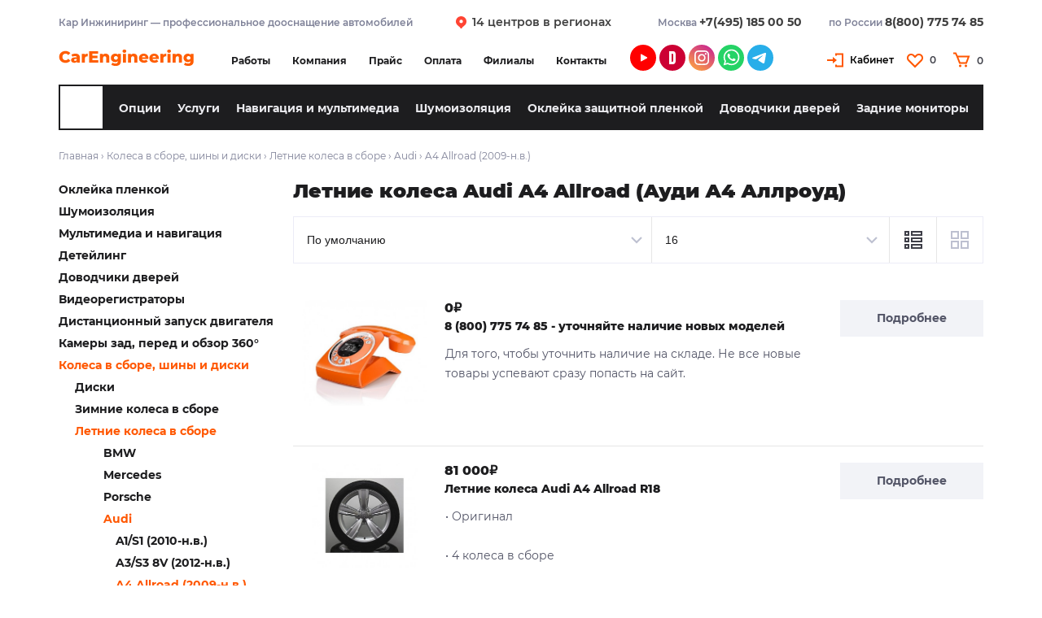

--- FILE ---
content_type: text/html; charset=utf-8
request_url: https://www.carengineering.ru/diski-i-shiny/letnie-kolesa/letnie-kolesa-audi/a4-allroad/
body_size: 24453
content:
<!DOCTYPE html>
<!--[if IE]><![endif]-->
<!--[if IE 8 ]><html dir="ltr" lang="ru" class="ie8"><![endif]-->
<!--[if IE 9 ]><html dir="ltr" lang="ru" class="ie9"><![endif]-->
<!--[if (gt IE 9)|!(IE)]><!-->
<html dir="ltr" lang="ru" class="ru"  xml:lang="ru">
<!--<![endif]-->
<head>
<meta charset="UTF-8">
<meta name="viewport" content="width=device-width, initial-scale=1">
<meta http-equiv="X-UA-Compatible" content="IE=edge">
<title>Комплект летних колес в сборе на Ауди А4 Оллроуд (A4 Allroad)</title>
<base href="https://www.carengineering.ru/">
<meta name="description" content="Колеса в сборе для А4 Эллроуд позволят сэкономить ваше время и приумножить в собственной безопасности на дороге.">
<meta name="keywords" content="колеса Audi A4 Allroad">
<!--
To delete
<script src="catalog/view/javascript/jquery/jquery-2.1.1.min.js" type="text/javascript"></script>
<link href="catalog/view/javascript/bootstrap/css/bootstrap.min.css" rel="stylesheet" media="screen" />
<script src="catalog/view/javascript/bootstrap/js/bootstrap.min.js" type="text/javascript"></script>
<link href="catalog/view/javascript/font-awesome/css/font-awesome.min.css" rel="stylesheet" type="text/css" />
<link href="//fonts.googleapis.com/css?family=Open+Sans:400,400i,300,700" rel="stylesheet" type="text/css" />
-->
<link type="image/png" href="catalog/view/theme/careng/image/favicon2.png" rel="icon" />
<!-- -->
<link href="catalog/view/theme/careng/stylesheet/stylesheet.css" rel="stylesheet">
<link href="catalog/view/theme/careng/stylesheet/new.css" rel="stylesheet" type="text/css">
<link href="catalog/view/theme/careng/stylesheet/redesign.css" rel="stylesheet" type="text/css">
<link href="catalog/view/theme/careng/stylesheet/new_descr.css" rel="stylesheet" type="text/css">
<link href="catalog/view/javascript/jquery/category-menu/category-menu.css" rel="stylesheet" type="text/css">
<link href="catalog/view/theme/careng/stylesheet/slick.css" rel="stylesheet" type="text/css">
<link rel="stylesheet" type="text/css" href="catalog/view/theme/careng/stylesheet/style.css"/>
<link href="catalog/view/theme/careng/stylesheet/adaptiv.css" rel="stylesheet" type="text/css">


<script src="catalog/view/javascript/jquery-3.6.1.min.js"></script>
<meta name="google-site-verification" content="LfRcdHonFT4bRiTDc5ntsBjIFtOxHXxUqWWtmqnfWkk" />
<meta name="yandex-verification" content="99f4cdf4d0162aa9" />
</head>
<body class="pcategory class-product-category category-1171_780_822_846 " id="pcategory">
  <div class="bg_shadow"></div>
  <div class="main-shining">
    <header>
      <div class="container_box">
        <div class="header_top">
          <div>Кар Инжиниринг — профессиональное дооснащение автомобилей</div>
          <div><a  href="/filial">14 центров в регионах</a></div>
          <div>
            <span>Москва <a href="tel:+74951850050">+7(495) 185 00 50</a></span>
            <!-- <span>Москва <a href="tel:8(495)1850050">8 (495) 185 00 50</a></span> -->
            <span>по России  <a href="tel:8(800)7757485">8(800) 775 74 85</a></span>
          </div>
        </div>
        <div class="header_main">
                    <div id="logo"><a href="/"><img src="catalog/view/theme/careng/image/logo_new.svg" width="166" height="22" alt="Дооснащение автомобилей и штатные магнитолы" title="CarEngineering - магазин штатных магнитол и навигации"></a></div>
                    <div>
          <ul class="links">
            <li class="ru"><a class="our-works " href="/our-works/"><strong>Работы</strong></a></li>
            <li class="ru"  ><a class="" href="/about_us">Компания</a></li>
            <li><a class="ru " href="/price">Прайс</a></li>
            <li><a class="ru kak-oplatit " href="/kak-oplatit">Оплата</a></li>
            <li><a class="ru filial " href="/filial">Филиалы</a></li>
            <li><a class="" href="/contact-us/">Контакты</a></li>
          </ul>
          </div>
          <div class="social_logos">
           <!-- <a target="_blank" href="https://www.youtube.com/channel/UCDxRut8VSQK4jJUqpd0t3bA/videos?sub_confirmation=1" class="youtube"> </a> -->
			<a target="_blank" href="https://vkvideo.ru/@carengineering/all" class="youtube"> </a>
  				  <a target="_blank" href="https://www.drive2.ru/o/Carengineering" class="d2r"> </a>
  				  <a target="_blank" href="https://www.instagram.com/pro_2car/" class="insta"> </a>
            <a class="whatsapp2" target="_blank" href="https://wa.me/+79933501030"> </a>
            <!--<a class="viber21" target="_blank" href="viber://chat?number=%2B79933501030" > </a>-->
            <a class="telegr"  target="_blank" href="https://t.me/CarEngineeringAnton"  > </a>
  	       </div>
         <div>
           <div onclick="window.open('/login/','_self')"  class="cabinet">Кабинет</div>
           <div class="wishlist_logo">	<a href="/wishlist/" id="wishlist-total">0</a></div>
           <div onclick="window.open('/index.php?route=checkout/cart','_self')" class="cart-position"><div class="cart-inner"><div id="cart" class="btn-group btn-block">
<div class="heading">
  <a>
    <span id="cart-total"  class="cart_desk">0</span>
    <span id="cart-total" class="cart_mobi">0</span>
    <span class="clear"></span>
  </a>
</div>
<div class="content">
    <div class="empty">Ваша корзина пуста!</div>
  </div>
</div>
</div></div>
         </div>
	      </div>
        <div  class="menus desk">
          <div class="search_box open_close"></div>
          <ul>
            <li class="menu_cat_1"><a href="/doosnashchenie-opcii/">Опции </a></li>
		        <li class="menu_cat_1"><a href="/katalog">Услуги </a></li>
            <li class="menu_cat_1"><a href="/shtatnye-magnitoly">Навигация и мультимедиа  </a></li>
		        <li class="menu_cat_1"><a href="/shumoizol">Шумоизоляция </a></li>
            <li class="menu_cat_1"><a href="/plenka/ ">Оклейка защитной пленкой</a></li>
		        <li class="menu_cat_1"><a href="/dovodchiki-dverey">Доводчики дверей  </a></li>
            <li class="menu_cat_1"><a href="/monitory">Задние мониторы </a></li>
          </ul>
        </div>
        <div class="box_mobi_top mobi">
          <div  class="menus ">
            <div class="search_box open_close"></div>
            <span class="mobi_menu_cat"><a href="/doosnashchenie-opcii" >Опции </a></span>
            <span class="mobi_menu_cat show_cat"><a >Услуги </a></span>
            <div class="show_menu"></div>
          </div>
          <div class="mobi_top_menu_box">
            <ul class="mobi_menu_top">
		<li class="ru"><a class="our-works " href="/our-works/"><strong>Работы</strong></a></li>
		<li class="ru"><a class="" href="about_us">Компания</a></li>
		<li><a class="ru " href="price">Прайс</a></li>
		<li><a class="ru kak-oplatit " href="/kak-oplatit">Оплата</a></li>
	  <li><a class="ru filial " href="/filial/">Филиалы</a></li>
		<li><a class="" href="/contact-us/">Контакты</a></li>
	</ul>
            <div class="mobi_tel_box">
    <span>Москва <a href="tel:+74951850050">+7(495) 185 00 50</a></span>
<!--    <span>Москва <a href="tel:8(495)1850050">8 (495) 185 00 50</a></span> -->
    <span>по России  <a href="tel:8(800)7757485">8(800) 775 74 85</a></span>
  </div>
            <div class="social_logos">
    <!-- <a target="_blank" href="https://www.youtube.com/channel/UCDxRut8VSQK4jJUqpd0t3bA/videos" class="youtube"> </a> -->
	<a target="_blank" href="https://vkvideo.ru/@carengineering/all" class="youtube"> </a>
    <a target="_blank" href="https://www.drive2.ru/o/Carengineering" class="d2r"> </a>
    <a target="_blank" href="https://www.instagram.com/pro_2car/" class="insta"> </a>
    <a class="whatsapp2" target="_blank" href="https://wa.me/+79933501030"> </a>
    <!-- <a class="viber21" target="_blank" href="viber://chat?number=%2B79933501030" > </a> -->
    <a class="telegr"  target="_blank" href="https://t.me/CarEngineeringAnton"  > </a>
  </div>
          </div>
          <div class="box_mobi_catalog">
  <ul class="menu_mobi_cat">
	<li><a href="/plenka/">Антигравийная пленка </a></li>
	<li><a href="/videoregistratory/">Видеорегистраторы </a></li>
	<li><a href="/detaling/">Детейлинг, полировка, химчистка </a></li>
	<li><a href="/zapusk-dvigatelya/">Дистанционный запуск </a></li>
	<li><a href="/dovodchiki-dverey/">Доводчики дверей </a></li>
	<li><a href="/camera/">Камеры зад, перед и обзор 360° </a></li>
	<li><a href="/diski-i-shiny/">Колеса, шины и диски </a></li>
	<li><a href="/zone/">Контроль слепых зон </a></li>
	<li><a href="/monitory/">Мониторы для задних пассажиров</a></li>
	<li><a href="/shtatnye-magnitoly/">Мультимедиа и навигация</a></li>
	<li><a href="/omuvatel/">Омыватель камеры заднего вида </a></li>
	<li><a href="/signal/">Охранные комплексы </a></li>
	<li><a href="/tv/">Цифровое ТВ и тюнеры </a></li>
	<li><a href="/chip/">Чип тюнинг </a></li>
	<li><a href="/shumoizol/">Шумоизоляция автомобиля </a></li>
	<li><a href="/porogi/">Электрические пороги </a></li>
	<li><a href="/rozetki/">Электрические розетки 220 V </a></li>
	</ul>
</div>
        </div>
        <div id="search">
          <div class="button-search"></div>
                      <span class="search-bg"> <input type="text" name="filter_name" value="" onclick="this.value = ''" onkeydown="this.style.color = '#000'" ></span>
                      <span class="search_close "></span>
        </div>
      </div>
    </header>
  </div>
  <div id="containers" class="right"></div>
        <div class="main-container_und">
        <div class="main-container">
              <p id="back-top"> <a href="#top"><span></span></a> </p>
        <div id="container">
          <div id="notification"></div>

<div class="breadcrumb">
                <a href="/">Главная</a>
              	    › <a href="http://www.carengineering.ru/diski-i-shiny/">Колеса в сборе, шины и диски</a>
              	    › <a href="http://www.carengineering.ru/diski-i-shiny/letnie-kolesa/">Летние колеса в сборе</a>
              	    › <a href="http://www.carengineering.ru/diski-i-shiny/letnie-kolesa/letnie-kolesa-audi/">Audi</a>
                    › <span>A4 Allroad (2009-н.в.)</span>
          </div>

<aside id="column-left">
  <div class="box_menu_pro_seo_page">
        <div class="box category_menu ">
    <div class="box-heading2" style="">heading_title</div>
    <div class="box-content">
    <div class="box-category">
    <!-- accordion-category column_right -->
      <ul class="">
              <li class="category-1671 ">
                <a href="http://www.carengineering.ru/plenka/" class="category-link "><span></span>Оклейка пленкой</a>
                    </li>
            <li class="category-1159 ">
                <a href="http://www.carengineering.ru/shumoizol/" class="category-link "><span></span>Шумоизоляция</a>
                    </li>
            <li class="category-1678 ">
                <a href="http://www.carengineering.ru/shtatnye-magnitoly/" class="category-link "><span></span>Мультимедиа и навигация</a>
                    </li>
            <li class="category-1672 ">
                <a href="http://www.carengineering.ru/detaling/" class="category-link "><span></span>Детейлинг</a>
                    </li>
            <li class="category-1058 ">
                <a href="http://www.carengineering.ru/dovodchiki-dverey/" class="category-link "><span></span>Доводчики дверей</a>
                    </li>
            <li class="category-38 ">
                <a href="http://www.carengineering.ru/videoregistratory/" class="category-link "><span></span>Видеорегистраторы</a>
                      <a  class="toggle-link">&nbsp;</a>
        <ul class="level-2-cat">
                                              <li class="category-744"><a href="http://www.carengineering.ru/videoregistratory/v-audi/" class="category-link"><span></span>Audi</a>
                                      <a href="http://www.carengineering.ru/videoregistratory/v-audi/" class="toggle-link">&nbsp;</a>
              <ul class="level-3-cat">
                                              <li class="category-745 "><a href="http://www.carengineering.ru/videoregistratory/v-audi/audi-a3-8v/" class="category-link "><span></span>Audi A3 8V</a>
                                    </li>
                              <li class="category-746 "><a href="http://www.carengineering.ru/videoregistratory/v-audi/audi-a4-b8-a5-8t/" class="category-link "><span></span>Audi A4 B8 и A5 8T</a>
                                    </li>
                              <li class="category-747 "><a href="http://www.carengineering.ru/videoregistratory/v-audi/v-audi-a4-b9/" class="category-link "><span></span>Audi A4 B9 (2015-2020)</a>
                                    </li>
                              <li class="category-1550 "><a href="http://www.carengineering.ru/videoregistratory/v-audi/v-a5-b9/" class="category-link "><span></span>Audi A5 B9 (2016-2020)</a>
                                    </li>
                              <li class="category-748 "><a href="http://www.carengineering.ru/videoregistratory/v-audi/audi-a6-c7/" class="category-link "><span></span>Audi A6 (2011-2018)</a>
                                    </li>
                              <li class="category-1555 "><a href="http://www.carengineering.ru/videoregistratory/v-audi/v-a6-c8/" class="category-link "><span></span>Audi A6 (2019-2020)</a>
                                    </li>
                              <li class="category-749 "><a href="http://www.carengineering.ru/videoregistratory/v-audi/audi-a7-4g/" class="category-link "><span></span>Audi A7 (2010-2018)</a>
                                    </li>
                              <li class="category-1556 "><a href="http://www.carengineering.ru/videoregistratory/v-audi/v-a7-4k/" class="category-link "><span></span>Audi A7 (2019-2020)</a>
                                    </li>
                              <li class="category-750 "><a href="http://www.carengineering.ru/videoregistratory/v-audi/audi-a8-d4/" class="category-link "><span></span>Audi A8 (2010-2018)</a>
                                    </li>
                              <li class="category-1557 "><a href="http://www.carengineering.ru/videoregistratory/v-audi/v-a8-d5/" class="category-link "><span></span>Audi A8 (2019-2020)</a>
                                    </li>
                              <li class="category-751 "><a href="http://www.carengineering.ru/videoregistratory/v-audi/v-audi-q3-8u/" class="category-link "><span></span>Audi Q3 (2011-2018)</a>
                                    </li>
                              <li class="category-1558 "><a href="http://www.carengineering.ru/videoregistratory/v-audi/v-q3-f3/" class="category-link "><span></span>Audi Q3 (2019-2020)</a>
                                    </li>
                              <li class="category-1559 "><a href="http://www.carengineering.ru/videoregistratory/v-audi/v-q5-8r/" class="category-link "><span></span>Audi Q5 8R (2008-2016)</a>
                                    </li>
                              <li class="category-752 "><a href="http://www.carengineering.ru/videoregistratory/v-audi/audi-q5-2017/" class="category-link "><span></span>Audi Q5 B9 (2017-2020)</a>
                                    </li>
                              <li class="category-753 "><a href="http://www.carengineering.ru/videoregistratory/v-audi/v-audi-q7-4l/" class="category-link "><span></span>Audi Q7 4L (2006-2015)</a>
                                    </li>
                              <li class="category-754 "><a href="http://www.carengineering.ru/videoregistratory/v-audi/audi-q7-4m/" class="category-link "><span></span>Audi Q7 4M (2015-2019)</a>
                                    </li>
                              <li class="category-1560 "><a href="http://www.carengineering.ru/videoregistratory/v-audi/v-q7-4m-r/" class="category-link "><span></span>Audi Q7 4M 2020</a>
                                    </li>
                              <li class="category-1561 "><a href="http://www.carengineering.ru/videoregistratory/v-audi/v-q8/" class="category-link "><span></span>Audi Q8</a>
                                    </li>
                              <li class="category-755 "><a href="http://www.carengineering.ru/videoregistratory/v-audi/audi-tt-fv-/" class="category-link "><span></span>Audi TT FV</a>
                                    </li>
                              </ul>
                                                <li class="category-756"><a href="http://www.carengineering.ru/videoregistratory/v-bentley/" class="category-link"><span></span>Bentley</a>
                                      <a href="http://www.carengineering.ru/videoregistratory/v-bentley/" class="toggle-link">&nbsp;</a>
              <ul class="level-3-cat">
                                              <li class="category-757 "><a href="http://www.carengineering.ru/videoregistratory/v-bentley/v-bentayga/" class="category-link "><span></span>Bentayga</a>
                                    </li>
                              <li class="category-1562 "><a href="http://www.carengineering.ru/videoregistratory/v-bentley/v-continental-gt-2/" class="category-link "><span></span>Continental GT (2011-2017)</a>
                                    </li>
                              <li class="category-758 "><a href="http://www.carengineering.ru/videoregistratory/v-bentley/v-continental-gt-3/" class="category-link "><span></span>Continental GT (2018-2020)</a>
                                    </li>
                              <li class="category-1563 "><a href="http://www.carengineering.ru/videoregistratory/v-bentley/v-flying-spur-1/" class="category-link "><span></span>Flying Spur (2013-2018)</a>
                                    </li>
                              <li class="category-1564 "><a href="http://www.carengineering.ru/videoregistratory/v-bentley/m-flying-spur-2/" class="category-link "><span></span>Flying Spur (2019-2020)</a>
                                    </li>
                              <li class="category-1565 "><a href="http://www.carengineering.ru/videoregistratory/v-bentley/v-mulsanne/" class="category-link "><span></span>Mulsanne</a>
                                    </li>
                              </ul>
                                                <li class="category-759"><a href="http://www.carengineering.ru/videoregistratory/bmw-2/" class="category-link"><span></span>BMW</a>
                                      <a href="http://www.carengineering.ru/videoregistratory/bmw-2/" class="toggle-link">&nbsp;</a>
              <ul class="level-3-cat">
                                              <li class="category-761 "><a href="http://www.carengineering.ru/videoregistratory/bmw-2/f30-f34/" class="category-link "><span></span>BMW 3 F30 (2012-2018)</a>
                                    </li>
                              <li class="category-1566 "><a href="http://www.carengineering.ru/videoregistratory/bmw-2/v-3-g20/" class="category-link "><span></span>BMW 3 G20 (2019-2020)</a>
                                    </li>
                              <li class="category-762 "><a href="http://www.carengineering.ru/videoregistratory/bmw-2/f32-f36/" class="category-link "><span></span>BMW 4 F32, F36</a>
                                    </li>
                              <li class="category-763 "><a href="http://www.carengineering.ru/videoregistratory/bmw-2/f10/" class="category-link "><span></span>BMW 5 F10</a>
                                    </li>
                              <li class="category-764 "><a href="http://www.carengineering.ru/videoregistratory/bmw-2/g30/" class="category-link "><span></span>BMW 5 G30</a>
                                    </li>
                              <li class="category-766 "><a href="http://www.carengineering.ru/videoregistratory/bmw-2/f01/" class="category-link "><span></span>BMW 7 F01</a>
                                    </li>
                              <li class="category-767 "><a href="http://www.carengineering.ru/videoregistratory/bmw-2/g11/" class="category-link "><span></span>BMW 7 G11</a>
                                    </li>
                              <li class="category-1567 "><a href="http://www.carengineering.ru/videoregistratory/bmw-2/v-8-g15/" class="category-link "><span></span>BMW 8 G15</a>
                                    </li>
                              <li class="category-768 "><a href="http://www.carengineering.ru/videoregistratory/bmw-2/f48/" class="category-link "><span></span>BMW X1 F48</a>
                                    </li>
                              <li class="category-769 "><a href="http://www.carengineering.ru/videoregistratory/bmw-2/f25/" class="category-link "><span></span>BMW X3 F25</a>
                                    </li>
                              <li class="category-1064 "><a href="http://www.carengineering.ru/videoregistratory/bmw-2/reg-x3-g01/" class="category-link "><span></span>BMW X3 G01</a>
                                    </li>
                              <li class="category-1065 "><a href="http://www.carengineering.ru/videoregistratory/bmw-2/reg-x4-f24/" class="category-link "><span></span>BMW X4 F24</a>
                                    </li>
                              <li class="category-770 "><a href="http://www.carengineering.ru/videoregistratory/bmw-2/f26/" class="category-link "><span></span>BMW X4 F26</a>
                                    </li>
                              <li class="category-1066 "><a href="http://www.carengineering.ru/videoregistratory/bmw-2/reg-x4-g02/" class="category-link "><span></span>BMW X4 G02</a>
                                    </li>
                              <li class="category-771 "><a href="http://www.carengineering.ru/videoregistratory/bmw-2/e70-71/" class="category-link "><span></span>BMW X5 E70 и X6 E71</a>
                                    </li>
                              <li class="category-772 "><a href="http://www.carengineering.ru/videoregistratory/bmw-2/f15-16/" class="category-link "><span></span>BMW X5 F15 и X6 F16</a>
                                    </li>
                              <li class="category-1568 "><a href="http://www.carengineering.ru/videoregistratory/bmw-2/v-x5-g05/" class="category-link "><span></span>BMW X5 G05</a>
                                    </li>
                              <li class="category-1569 "><a href="http://www.carengineering.ru/videoregistratory/bmw-2/v-x6-g06/" class="category-link "><span></span>BMW X6 G06</a>
                                    </li>
                              <li class="category-1570 "><a href="http://www.carengineering.ru/videoregistratory/bmw-2/v-x7-g07/" class="category-link "><span></span>BMW X7 G07</a>
                                    </li>
                              </ul>
                                                <li class="category-1571"><a href="http://www.carengineering.ru/videoregistratory/v-cadillac/" class="category-link"><span></span>Cadillac</a>
                                      <a href="http://www.carengineering.ru/videoregistratory/v-cadillac/" class="toggle-link">&nbsp;</a>
              <ul class="level-3-cat">
                                              <li class="category-1572 "><a href="http://www.carengineering.ru/videoregistratory/v-cadillac/v-escalade-3/" class="category-link "><span></span>Escalade (2007-2014)</a>
                                    </li>
                              <li class="category-1573 "><a href="http://www.carengineering.ru/videoregistratory/v-cadillac/v-escalade-4/" class="category-link "><span></span>Escalade (2015-2019)</a>
                                    </li>
                              <li class="category-1574 "><a href="http://www.carengineering.ru/videoregistratory/v-cadillac/v-escalade-5/" class="category-link "><span></span>Escalade (2020-2021)</a>
                                    </li>
                              <li class="category-1575 "><a href="http://www.carengineering.ru/videoregistratory/v-cadillac/v-srx/" class="category-link "><span></span>SRX</a>
                                    </li>
                              <li class="category-1576 "><a href="http://www.carengineering.ru/videoregistratory/v-cadillac/v-xt4/" class="category-link "><span></span>XT4</a>
                                    </li>
                              <li class="category-1577 "><a href="http://www.carengineering.ru/videoregistratory/v-cadillac/v-xt5/" class="category-link "><span></span>XT5</a>
                                    </li>
                              <li class="category-1578 "><a href="http://www.carengineering.ru/videoregistratory/v-cadillac/v-xt6/" class="category-link "><span></span>XT6</a>
                                    </li>
                              </ul>
                                                <li class="category-1579"><a href="http://www.carengineering.ru/videoregistratory/v-chevrolet/" class="category-link"><span></span>Chevrolet</a>
                                      <a href="http://www.carengineering.ru/videoregistratory/v-chevrolet/" class="toggle-link">&nbsp;</a>
              <ul class="level-3-cat">
                                              <li class="category-1580 "><a href="http://www.carengineering.ru/videoregistratory/v-chevrolet/v-tahoe-3/" class="category-link "><span></span>Tahoe (2006-2014)</a>
                                    </li>
                              <li class="category-1581 "><a href="http://www.carengineering.ru/videoregistratory/v-chevrolet/v-tahoe-4/" class="category-link "><span></span>Tahoe (2015-2020)</a>
                                    </li>
                              <li class="category-1582 "><a href="http://www.carengineering.ru/videoregistratory/v-chevrolet/v-trailblazer/" class="category-link "><span></span>Trailblazer</a>
                                    </li>
                              <li class="category-1583 "><a href="http://www.carengineering.ru/videoregistratory/v-chevrolet/v-traverse/" class="category-link "><span></span>Traverse</a>
                                    </li>
                              </ul>
                                                <li class="category-1068"><a href="http://www.carengineering.ru/videoregistratory/reg-ford/" class="category-link"><span></span>Ford</a>
                                      <a href="http://www.carengineering.ru/videoregistratory/reg-ford/" class="toggle-link">&nbsp;</a>
              <ul class="level-3-cat">
                                              <li class="category-1584 "><a href="http://www.carengineering.ru/videoregistratory/reg-ford/v-explorer/" class="category-link "><span></span>Explorer</a>
                                    </li>
                              <li class="category-1585 "><a href="http://www.carengineering.ru/videoregistratory/reg-ford/v-focus-3/" class="category-link "><span></span>Focus 3</a>
                                    </li>
                              <li class="category-1586 "><a href="http://www.carengineering.ru/videoregistratory/reg-ford/v-kuga/" class="category-link "><span></span>Kuga</a>
                                    </li>
                              <li class="category-1069 "><a href="http://www.carengineering.ru/videoregistratory/reg-ford/reg-mondeo/" class="category-link "><span></span>Mondeo</a>
                                    </li>
                              </ul>
                                                <li class="category-1587"><a href="http://www.carengineering.ru/videoregistratory/v-genesis/" class="category-link"><span></span>Genesis</a>
                                      <a href="http://www.carengineering.ru/videoregistratory/v-genesis/" class="toggle-link">&nbsp;</a>
              <ul class="level-3-cat">
                                              <li class="category-1588 "><a href="http://www.carengineering.ru/videoregistratory/v-genesis/v-g70/" class="category-link "><span></span>G70</a>
                                    </li>
                              <li class="category-1589 "><a href="http://www.carengineering.ru/videoregistratory/v-genesis/v-g80/" class="category-link "><span></span>G80</a>
                                    </li>
                              <li class="category-1590 "><a href="http://www.carengineering.ru/videoregistratory/v-genesis/v-g90/" class="category-link "><span></span>G90</a>
                                    </li>
                              <li class="category-1591 "><a href="http://www.carengineering.ru/videoregistratory/v-genesis/v-gv80/" class="category-link "><span></span>GV80</a>
                                    </li>
                              </ul>
                                                <li class="category-1592"><a href="http://www.carengineering.ru/videoregistratory/v-honda/" class="category-link"><span></span>Honda</a>
                                      <a href="http://www.carengineering.ru/videoregistratory/v-honda/" class="toggle-link">&nbsp;</a>
              <ul class="level-3-cat">
                                              <li class="category-1593 "><a href="http://www.carengineering.ru/videoregistratory/v-honda/v-c-rv/" class="category-link "><span></span>CR-V</a>
                                    </li>
                              <li class="category-1594 "><a href="http://www.carengineering.ru/videoregistratory/v-honda/v-pilot/" class="category-link "><span></span>Pilot</a>
                                    </li>
                              </ul>
                                                <li class="category-1091"><a href="http://www.carengineering.ru/videoregistratory/reg-hyundai/" class="category-link"><span></span>Hyundai</a>
                                      <a href="http://www.carengineering.ru/videoregistratory/reg-hyundai/" class="toggle-link">&nbsp;</a>
              <ul class="level-3-cat">
                                              <li class="category-1092 "><a href="http://www.carengineering.ru/videoregistratory/reg-hyundai/reg-creta/" class="category-link "><span></span>Creta</a>
                                    </li>
                              <li class="category-1093 "><a href="http://www.carengineering.ru/videoregistratory/reg-hyundai/reg-elantra/" class="category-link "><span></span>Elantra</a>
                                    </li>
                              <li class="category-1102 "><a href="http://www.carengineering.ru/videoregistratory/reg-hyundai/reg-equus/" class="category-link "><span></span>Equus</a>
                                    </li>
                              <li class="category-1101 "><a href="http://www.carengineering.ru/videoregistratory/reg-hyundai/reg-h1-starex/" class="category-link "><span></span>H1 Starex</a>
                                    </li>
                              <li class="category-1100 "><a href="http://www.carengineering.ru/videoregistratory/reg-hyundai/reg-i30/" class="category-link "><span></span>i30</a>
                                    </li>
                              <li class="category-1099 "><a href="http://www.carengineering.ru/videoregistratory/reg-hyundai/reg-i40/" class="category-link "><span></span>i40</a>
                                    </li>
                              <li class="category-1098 "><a href="http://www.carengineering.ru/videoregistratory/reg-hyundai/reg-ix35/" class="category-link "><span></span>ix35</a>
                                    </li>
                              <li class="category-1097 "><a href="http://www.carengineering.ru/videoregistratory/reg-hyundai/reg-santa-fe/" class="category-link "><span></span>Santa Fe</a>
                                    </li>
                              <li class="category-1096 "><a href="http://www.carengineering.ru/videoregistratory/reg-hyundai/reg-solaris/" class="category-link "><span></span>Solaris</a>
                                    </li>
                              <li class="category-1095 "><a href="http://www.carengineering.ru/videoregistratory/reg-hyundai/reg-sonata/" class="category-link "><span></span>Sonata</a>
                                    </li>
                              <li class="category-1094 "><a href="http://www.carengineering.ru/videoregistratory/reg-hyundai/reg-tucson/" class="category-link "><span></span>Tucson</a>
                                    </li>
                              </ul>
                                                <li class="category-1071"><a href="http://www.carengineering.ru/videoregistratory/reg-infiniti/" class="category-link"><span></span>Infiniti</a>
                                      <a href="http://www.carengineering.ru/videoregistratory/reg-infiniti/" class="toggle-link">&nbsp;</a>
              <ul class="level-3-cat">
                                              <li class="category-1072 "><a href="http://www.carengineering.ru/videoregistratory/reg-infiniti/reg-q50/" class="category-link "><span></span>Q50</a>
                                    </li>
                              <li class="category-1073 "><a href="http://www.carengineering.ru/videoregistratory/reg-infiniti/reg-q70/" class="category-link "><span></span>Q70</a>
                                    </li>
                              <li class="category-1074 "><a href="http://www.carengineering.ru/videoregistratory/reg-infiniti/reg-qx50/" class="category-link "><span></span>QX50</a>
                                    </li>
                              <li class="category-1075 "><a href="http://www.carengineering.ru/videoregistratory/reg-infiniti/reg-qx60/" class="category-link "><span></span>QX60</a>
                                    </li>
                              <li class="category-1076 "><a href="http://www.carengineering.ru/videoregistratory/reg-infiniti/reg-qx70/" class="category-link "><span></span>QX70</a>
                                    </li>
                              <li class="category-1077 "><a href="http://www.carengineering.ru/videoregistratory/reg-infiniti/reg-qx80/" class="category-link "><span></span>QX80</a>
                                    </li>
                              </ul>
                                                <li class="category-1078"><a href="http://www.carengineering.ru/videoregistratory/reg-jaguar/" class="category-link"><span></span>Jaguar</a>
                                      <a href="http://www.carengineering.ru/videoregistratory/reg-jaguar/" class="toggle-link">&nbsp;</a>
              <ul class="level-3-cat">
                                              <li class="category-1595 "><a href="http://www.carengineering.ru/videoregistratory/reg-jaguar/v-e-pace/" class="category-link "><span></span>E-Pace</a>
                                    </li>
                              <li class="category-1081 "><a href="http://www.carengineering.ru/videoregistratory/reg-jaguar/reg-f-pace/" class="category-link "><span></span>F Pace</a>
                                    </li>
                              <li class="category-1596 "><a href="http://www.carengineering.ru/videoregistratory/reg-jaguar/v-i-pace/" class="category-link "><span></span>I-Pace</a>
                                    </li>
                              <li class="category-1079 "><a href="http://www.carengineering.ru/videoregistratory/reg-jaguar/reg-xe/" class="category-link "><span></span>XE</a>
                                    </li>
                              <li class="category-1080 "><a href="http://www.carengineering.ru/videoregistratory/reg-jaguar/reg-xf/" class="category-link "><span></span>XF</a>
                                    </li>
                              <li class="category-1597 "><a href="http://www.carengineering.ru/videoregistratory/reg-jaguar/v-xj/" class="category-link "><span></span>XJ</a>
                                    </li>
                              </ul>
                                                <li class="category-1598"><a href="http://www.carengineering.ru/videoregistratory/v-jeep/" class="category-link"><span></span>Jeep</a>
                                      <a href="http://www.carengineering.ru/videoregistratory/v-jeep/" class="toggle-link">&nbsp;</a>
              <ul class="level-3-cat">
                                              <li class="category-1599 "><a href="http://www.carengineering.ru/videoregistratory/v-jeep/v-cherokee/" class="category-link "><span></span>Cherokee</a>
                                    </li>
                              <li class="category-1601 "><a href="http://www.carengineering.ru/videoregistratory/v-jeep/v-compass/" class="category-link "><span></span>Compass</a>
                                    </li>
                              <li class="category-1600 "><a href="http://www.carengineering.ru/videoregistratory/v-jeep/v-grand-cherokee/" class="category-link "><span></span>Grand Cherokee</a>
                                    </li>
                              <li class="category-1602 "><a href="http://www.carengineering.ru/videoregistratory/v-jeep/v-renegade/" class="category-link "><span></span>Renegade</a>
                                    </li>
                              <li class="category-1603 "><a href="http://www.carengineering.ru/videoregistratory/v-jeep/v-wrangler/" class="category-link "><span></span>Wrangler</a>
                                    </li>
                              </ul>
                                                <li class="category-1082"><a href="http://www.carengineering.ru/videoregistratory/reg-kia/" class="category-link"><span></span>KIA</a>
                                      <a href="http://www.carengineering.ru/videoregistratory/reg-kia/" class="toggle-link">&nbsp;</a>
              <ul class="level-3-cat">
                                              <li class="category-1083 "><a href="http://www.carengineering.ru/videoregistratory/reg-kia/reg-ceed/" class="category-link "><span></span>Ceed</a>
                                    </li>
                              <li class="category-1084 "><a href="http://www.carengineering.ru/videoregistratory/reg-kia/reg-cerato/" class="category-link "><span></span>Cerato</a>
                                    </li>
                              <li class="category-1604 "><a href="http://www.carengineering.ru/videoregistratory/reg-kia/v-k900/" class="category-link "><span></span>K900</a>
                                    </li>
                              <li class="category-1605 "><a href="http://www.carengineering.ru/videoregistratory/reg-kia/v-mohave/" class="category-link "><span></span>Mohave</a>
                                    </li>
                              <li class="category-1085 "><a href="http://www.carengineering.ru/videoregistratory/reg-kia/reg-optima/" class="category-link "><span></span>Optima</a>
                                    </li>
                              <li class="category-1606 "><a href="http://www.carengineering.ru/videoregistratory/reg-kia/v-proceed/" class="category-link "><span></span>ProCeed</a>
                                    </li>
                              <li class="category-1086 "><a href="http://www.carengineering.ru/videoregistratory/reg-kia/reg-rio/" class="category-link "><span></span>Rio</a>
                                    </li>
                              <li class="category-1607 "><a href="http://www.carengineering.ru/videoregistratory/reg-kia/v-rio-x-line/" class="category-link "><span></span>Rio X-Line</a>
                                    </li>
                              <li class="category-1608 "><a href="http://www.carengineering.ru/videoregistratory/reg-kia/v-seltos/" class="category-link "><span></span>Seltos</a>
                                    </li>
                              <li class="category-1087 "><a href="http://www.carengineering.ru/videoregistratory/reg-kia/reg-sorento/" class="category-link "><span></span>Sorento (2012-2019)</a>
                                    </li>
                              <li class="category-1609 "><a href="http://www.carengineering.ru/videoregistratory/reg-kia/v-sorento-4/" class="category-link "><span></span>Sorento (2020-2021)</a>
                                    </li>
                              <li class="category-1610 "><a href="http://www.carengineering.ru/videoregistratory/reg-kia/v-sorento-prime/" class="category-link "><span></span>Sorento Prime</a>
                                    </li>
                              <li class="category-1088 "><a href="http://www.carengineering.ru/videoregistratory/reg-kia/reg-soul/" class="category-link "><span></span>Soul</a>
                                    </li>
                              <li class="category-1089 "><a href="http://www.carengineering.ru/videoregistratory/reg-kia/reg-sportage/" class="category-link "><span></span>Sportage</a>
                                    </li>
                              <li class="category-1611 "><a href="http://www.carengineering.ru/videoregistratory/reg-kia/v-stinger/" class="category-link "><span></span>Stinger</a>
                                    </li>
                              </ul>
                                                <li class="category-1103"><a href="http://www.carengineering.ru/videoregistratory/reg-land-rover/" class="category-link"><span></span>Land Rover</a>
                                      <a href="http://www.carengineering.ru/videoregistratory/reg-land-rover/" class="toggle-link">&nbsp;</a>
              <ul class="level-3-cat">
                                              <li class="category-1612 "><a href="http://www.carengineering.ru/videoregistratory/reg-land-rover/v-discovery 3/" class="category-link "><span></span>Discovery 3</a>
                                    </li>
                              <li class="category-1613 "><a href="http://www.carengineering.ru/videoregistratory/reg-land-rover/v-discovery-5/" class="category-link "><span></span>Discovery 5</a>
                                    </li>
                              <li class="category-1105 "><a href="http://www.carengineering.ru/videoregistratory/reg-land-rover/reg-discovery-sport/" class="category-link "><span></span>Discovery Sport</a>
                                    </li>
                              <li class="category-1106 "><a href="http://www.carengineering.ru/videoregistratory/reg-land-rover/reg-evoque/" class="category-link "><span></span>Evoque</a>
                                    </li>
                              <li class="category-1107 "><a href="http://www.carengineering.ru/videoregistratory/reg-land-rover/reg-freelander/" class="category-link "><span></span>Freelander 2</a>
                                    </li>
                              <li class="category-1104 "><a href="http://www.carengineering.ru/videoregistratory/reg-land-rover/reg-discovery-4/" class="category-link "><span></span>Land Rover Discovery 4</a>
                                    </li>
                              <li class="category-1109 "><a href="http://www.carengineering.ru/videoregistratory/reg-land-rover/reg-rr-sport-2013/" class="category-link "><span></span>RR Sport (2013-2017)</a>
                                    </li>
                              <li class="category-1108 "><a href="http://www.carengineering.ru/videoregistratory/reg-land-rover/reg-rr-sport-2005/" class="category-link "><span></span>RR Sport (2018-2020)</a>
                                    </li>
                              <li class="category-1111 "><a href="http://www.carengineering.ru/videoregistratory/reg-land-rover/reg-rr-vogue-2012/" class="category-link "><span></span>RR Vogue (2012-2017)</a>
                                    </li>
                              <li class="category-1110 "><a href="http://www.carengineering.ru/videoregistratory/reg-land-rover/reg-rr-vogue-2005/" class="category-link "><span></span>RR Vogue (2018-2020)</a>
                                    </li>
                              <li class="category-1614 "><a href="http://www.carengineering.ru/videoregistratory/reg-land-rover/v-velar/" class="category-link "><span></span>Velar</a>
                                    </li>
                              </ul>
                                                <li class="category-1090"><a href="http://www.carengineering.ru/videoregistratory/reg-lexus/" class="category-link"><span></span>Lexus</a>
                                      <a href="http://www.carengineering.ru/videoregistratory/reg-lexus/" class="toggle-link">&nbsp;</a>
              <ul class="level-3-cat">
                                              <li class="category-1616 "><a href="http://www.carengineering.ru/videoregistratory/reg-lexus/v-es/" class="category-link "><span></span>ES</a>
                                    </li>
                              <li class="category-1617 "><a href="http://www.carengineering.ru/videoregistratory/reg-lexus/v-gs/" class="category-link "><span></span>GS</a>
                                    </li>
                              <li class="category-1618 "><a href="http://www.carengineering.ru/videoregistratory/reg-lexus/v-gx/" class="category-link "><span></span>GX</a>
                                    </li>
                              <li class="category-1615 "><a href="http://www.carengineering.ru/videoregistratory/reg-lexus/v-is/" class="category-link "><span></span>IS</a>
                                    </li>
                              <li class="category-1619 "><a href="http://www.carengineering.ru/videoregistratory/reg-lexus/v-ls/" class="category-link "><span></span>LS</a>
                                    </li>
                              <li class="category-1620 "><a href="http://www.carengineering.ru/videoregistratory/reg-lexus/v-lx/" class="category-link "><span></span>LX</a>
                                    </li>
                              <li class="category-1621 "><a href="http://www.carengineering.ru/videoregistratory/reg-lexus/v-nx/" class="category-link "><span></span>NX</a>
                                    </li>
                              <li class="category-1623 "><a href="http://www.carengineering.ru/videoregistratory/reg-lexus/v-rx/" class="category-link "><span></span>RX</a>
                                    </li>
                              <li class="category-1622 "><a href="http://www.carengineering.ru/videoregistratory/reg-lexus/v-ux/" class="category-link "><span></span>UX</a>
                                    </li>
                              </ul>
                                                <li class="category-1624"><a href="http://www.carengineering.ru/videoregistratory/v-maserati/" class="category-link"><span></span>Maserati</a>
                                      <a href="http://www.carengineering.ru/videoregistratory/v-maserati/" class="toggle-link">&nbsp;</a>
              <ul class="level-3-cat">
                                              <li class="category-1625 "><a href="http://www.carengineering.ru/videoregistratory/v-maserati/v-chibili/" class="category-link "><span></span>Ghibili</a>
                                    </li>
                              <li class="category-1626 "><a href="http://www.carengineering.ru/videoregistratory/v-maserati/v-levante/" class="category-link "><span></span>Levante</a>
                                    </li>
                              <li class="category-1627 "><a href="http://www.carengineering.ru/videoregistratory/v-maserati/v-quattroporte/" class="category-link "><span></span>Quattroporte</a>
                                    </li>
                              </ul>
                                                <li class="category-1628"><a href="http://www.carengineering.ru/videoregistratory/v-mazda/" class="category-link"><span></span>Mazda</a>
                                      <a href="http://www.carengineering.ru/videoregistratory/v-mazda/" class="toggle-link">&nbsp;</a>
              <ul class="level-3-cat">
                                              <li class="category-1629 "><a href="http://www.carengineering.ru/videoregistratory/v-mazda/v-mazda-3/" class="category-link "><span></span>Mazda 3</a>
                                    </li>
                              <li class="category-1630 "><a href="http://www.carengineering.ru/videoregistratory/v-mazda/v-mazda-6/" class="category-link "><span></span>Mazda 6</a>
                                    </li>
                              <li class="category-1631 "><a href="http://www.carengineering.ru/videoregistratory/v-mazda/v-cx-5/" class="category-link "><span></span>Mazda CX-5</a>
                                    </li>
                              <li class="category-1632 "><a href="http://www.carengineering.ru/videoregistratory/v-mazda/v-mazda-cx-9/" class="category-link "><span></span>Mazda CX-9</a>
                                    </li>
                              </ul>
                                                <li class="category-958"><a href="http://www.carengineering.ru/videoregistratory/reg-mercedes/" class="category-link"><span></span>Mercedes</a>
                                      <a href="http://www.carengineering.ru/videoregistratory/reg-mercedes/" class="toggle-link">&nbsp;</a>
              <ul class="level-3-cat">
                                              <li class="category-959 "><a href="http://www.carengineering.ru/videoregistratory/reg-mercedes/reg-a-class/" class="category-link "><span></span>A Class</a>
                                    </li>
                              <li class="category-960 "><a href="http://www.carengineering.ru/videoregistratory/reg-mercedes/reg-b-class/" class="category-link "><span></span>B Class</a>
                                    </li>
                              <li class="category-961 "><a href="http://www.carengineering.ru/videoregistratory/reg-mercedes/reg-c-class/" class="category-link "><span></span>C Class</a>
                                    </li>
                              <li class="category-962 "><a href="http://www.carengineering.ru/videoregistratory/reg-mercedes/reg-cla/" class="category-link "><span></span>CLA</a>
                                    </li>
                              <li class="category-1061 "><a href="http://www.carengineering.ru/videoregistratory/reg-mercedes/reg-cls/" class="category-link "><span></span>CLS</a>
                                    </li>
                              <li class="category-969 "><a href="http://www.carengineering.ru/videoregistratory/reg-mercedes/reg-w212/" class="category-link "><span></span>E Class W212</a>
                                    </li>
                              <li class="category-970 "><a href="http://www.carengineering.ru/videoregistratory/reg-mercedes/reg-213/" class="category-link "><span></span>E Class W213</a>
                                    </li>
                              <li class="category-968 "><a href="http://www.carengineering.ru/videoregistratory/reg-mercedes/reg-g-class/" class="category-link "><span></span>G Class</a>
                                    </li>
                              <li class="category-963 "><a href="http://www.carengineering.ru/videoregistratory/reg-mercedes/reg-gla-/" class="category-link "><span></span>GLA</a>
                                    </li>
                              <li class="category-964 "><a href="http://www.carengineering.ru/videoregistratory/reg-mercedes/reg-gla/" class="category-link "><span></span>GLC</a>
                                    </li>
                              <li class="category-966 "><a href="http://www.carengineering.ru/videoregistratory/reg-mercedes/reg-gle/" class="category-link "><span></span>GLE (2015-2019)</a>
                                    </li>
                              <li class="category-1633 "><a href="http://www.carengineering.ru/videoregistratory/reg-mercedes/v-gle-v167/" class="category-link "><span></span>GLE (2018-2020)</a>
                                    </li>
                              <li class="category-965 "><a href="http://www.carengineering.ru/videoregistratory/reg-mercedes/reg-glk/" class="category-link "><span></span>GLK</a>
                                    </li>
                              <li class="category-967 "><a href="http://www.carengineering.ru/videoregistratory/reg-mercedes/reg-gls/" class="category-link "><span></span>GLS (2015-2019)</a>
                                    </li>
                              <li class="category-1634 "><a href="http://www.carengineering.ru/videoregistratory/reg-mercedes/v-gls-x167/" class="category-link "><span></span>GLS (2020-2021)</a>
                                    </li>
                              <li class="category-971 "><a href="http://www.carengineering.ru/videoregistratory/reg-mercedes/reg-ml-164/" class="category-link "><span></span>ML/GL W164</a>
                                    </li>
                              <li class="category-973 "><a href="http://www.carengineering.ru/videoregistratory/reg-mercedes/reg-ml-166/" class="category-link "><span></span>ML/GL W166</a>
                                    </li>
                              <li class="category-1034 "><a href="http://www.carengineering.ru/videoregistratory/reg-mercedes/reg-s-class-221/" class="category-link "><span></span>S Class W221</a>
                                    </li>
                              <li class="category-975 "><a href="http://www.carengineering.ru/videoregistratory/reg-mercedes/reg-s-class-222/" class="category-link "><span></span>S Class W222, W217</a>
                                    </li>
                              <li class="category-1635 "><a href="http://www.carengineering.ru/videoregistratory/reg-mercedes/v-v-class-w447/" class="category-link "><span></span>V Class W447</a>
                                    </li>
                              <li class="category-1062 "><a href="http://www.carengineering.ru/videoregistratory/reg-mercedes/reg-vito-viano/" class="category-link "><span></span>Vito, Viano</a>
                                    </li>
                              </ul>
                                                <li class="category-1067"><a href="http://www.carengineering.ru/videoregistratory/reg-mini/" class="category-link"><span></span>Mini</a>
                                                            <li class="category-1551"><a href="http://www.carengineering.ru/videoregistratory/v-mitsubishi/" class="category-link"><span></span>Mitsubishi</a>
                                      <a href="http://www.carengineering.ru/videoregistratory/v-mitsubishi/" class="toggle-link">&nbsp;</a>
              <ul class="level-3-cat">
                                              <li class="category-1638 "><a href="http://www.carengineering.ru/videoregistratory/v-mitsubishi/v-asx/" class="category-link "><span></span>ASX</a>
                                    </li>
                              <li class="category-1639 "><a href="http://www.carengineering.ru/videoregistratory/v-mitsubishi/v-eclipse-cross/" class="category-link "><span></span>Eclipse Cross</a>
                                    </li>
                              <li class="category-1552 "><a href="http://www.carengineering.ru/videoregistratory/v-mitsubishi/v-outlander/" class="category-link "><span></span>Outlander</a>
                                    </li>
                              <li class="category-1636 "><a href="http://www.carengineering.ru/videoregistratory/v-mitsubishi/v-pajero/" class="category-link "><span></span>Pajero</a>
                                    </li>
                              <li class="category-1637 "><a href="http://www.carengineering.ru/videoregistratory/v-mitsubishi/v-pajero-sport/" class="category-link "><span></span>Pajero Sport</a>
                                    </li>
                              </ul>
                                                <li class="category-1751"><a href="http://www.carengineering.ru/videoregistratory/v-nissan/" class="category-link"><span></span>Nissan</a>
                                                            <li class="category-1553"><a href="http://www.carengineering.ru/videoregistratory/v-porsche/" class="category-link"><span></span>Porsche</a>
                                      <a href="http://www.carengineering.ru/videoregistratory/v-porsche/" class="toggle-link">&nbsp;</a>
              <ul class="level-3-cat">
                                              <li class="category-1554 "><a href="http://www.carengineering.ru/videoregistratory/v-porsche/v-cayenne/" class="category-link "><span></span>Cayenne</a>
                                    </li>
                              <li class="category-1640 "><a href="http://www.carengineering.ru/videoregistratory/v-porsche/v-macan/" class="category-link "><span></span>Macan</a>
                                    </li>
                              <li class="category-1641 "><a href="http://www.carengineering.ru/videoregistratory/v-porsche/v-panamera/" class="category-link "><span></span>Panamera</a>
                                    </li>
                              </ul>
                                                <li class="category-1642"><a href="http://www.carengineering.ru/videoregistratory/v-rolls-royce/" class="category-link"><span></span>Rolls Royce</a>
                                      <a href="http://www.carengineering.ru/videoregistratory/v-rolls-royce/" class="toggle-link">&nbsp;</a>
              <ul class="level-3-cat">
                                              <li class="category-1643 "><a href="http://www.carengineering.ru/videoregistratory/v-rolls-royce/v-cullinan/" class="category-link "><span></span>Cullinan</a>
                                    </li>
                              <li class="category-1644 "><a href="http://www.carengineering.ru/videoregistratory/v-rolls-royce/v-ghost/" class="category-link "><span></span>Ghost</a>
                                    </li>
                              <li class="category-1645 "><a href="http://www.carengineering.ru/videoregistratory/v-rolls-royce/v-phantom/" class="category-link "><span></span>Phantom</a>
                                    </li>
                              </ul>
                                                <li class="category-1113"><a href="http://www.carengineering.ru/videoregistratory/reg-skoda/" class="category-link"><span></span>Skoda</a>
                                      <a href="http://www.carengineering.ru/videoregistratory/reg-skoda/" class="toggle-link">&nbsp;</a>
              <ul class="level-3-cat">
                                              <li class="category-1647 "><a href="http://www.carengineering.ru/videoregistratory/reg-skoda/v-karoq/" class="category-link "><span></span>Karoq</a>
                                    </li>
                              <li class="category-1648 "><a href="http://www.carengineering.ru/videoregistratory/reg-skoda/v-kodiaq/" class="category-link "><span></span>Kodiaq</a>
                                    </li>
                              <li class="category-1649 "><a href="http://www.carengineering.ru/videoregistratory/reg-skoda/v-octavia/" class="category-link "><span></span>Octavia</a>
                                    </li>
                              <li class="category-1650 "><a href="http://www.carengineering.ru/videoregistratory/reg-skoda/v-rapid/" class="category-link "><span></span>Rapid</a>
                                    </li>
                              <li class="category-1646 "><a href="http://www.carengineering.ru/videoregistratory/reg-skoda/v-superb/" class="category-link "><span></span>Superb</a>
                                    </li>
                              </ul>
                                                <li class="category-1112"><a href="http://www.carengineering.ru/videoregistratory/reg-toyota/" class="category-link"><span></span>Toyota</a>
                                      <a href="http://www.carengineering.ru/videoregistratory/reg-toyota/" class="toggle-link">&nbsp;</a>
              <ul class="level-3-cat">
                                              <li class="category-1651 "><a href="http://www.carengineering.ru/videoregistratory/reg-toyota/v-alphard/" class="category-link "><span></span>Alphard</a>
                                    </li>
                              <li class="category-1138 "><a href="http://www.carengineering.ru/videoregistratory/reg-toyota/reg-camry-v50-2011/" class="category-link "><span></span>Camry V50 (2011-2014)</a>
                                    </li>
                              <li class="category-1139 "><a href="http://www.carengineering.ru/videoregistratory/reg-toyota/reg-camry55-2011/" class="category-link "><span></span>Camry V55 (2015-2018)</a>
                                    </li>
                              <li class="category-1652 "><a href="http://www.carengineering.ru/videoregistratory/reg-toyota/v-camry-v70/" class="category-link "><span></span>Camry V70</a>
                                    </li>
                              <li class="category-1127 "><a href="http://www.carengineering.ru/videoregistratory/reg-toyota/reg-corolla-2017/" class="category-link "><span></span>Corolla</a>
                                    </li>
                              <li class="category-1653 "><a href="http://www.carengineering.ru/videoregistratory/reg-toyota/v-fortuner/" class="category-link "><span></span>Fortuner</a>
                                    </li>
                              <li class="category-1137 "><a href="http://www.carengineering.ru/videoregistratory/reg-toyota/reg-highlander-2013/" class="category-link "><span></span>Highlander</a>
                                    </li>
                              <li class="category-1136 "><a href="http://www.carengineering.ru/videoregistratory/reg-toyota/reg-hilux/" class="category-link "><span></span>Hilux</a>
                                    </li>
                              <li class="category-1134 "><a href="http://www.carengineering.ru/videoregistratory/reg-toyota/reg-lc200-2007/" class="category-link "><span></span>LC 200 (2007-2015)</a>
                                    </li>
                              <li class="category-1133 "><a href="http://www.carengineering.ru/videoregistratory/reg-toyota/reg-lc200-2016/" class="category-link "><span></span>LC 200 (2016-2020)</a>
                                    </li>
                              <li class="category-1654 "><a href="http://www.carengineering.ru/videoregistratory/reg-toyota/v-lc100/" class="category-link "><span></span>LC100</a>
                                    </li>
                              <li class="category-1132 "><a href="http://www.carengineering.ru/videoregistratory/reg-toyota/reg-prado120-2002/" class="category-link "><span></span>Prado 120</a>
                                    </li>
                              <li class="category-1130 "><a href="http://www.carengineering.ru/videoregistratory/reg-toyota/reg-prado150-2009/" class="category-link "><span></span>Prado 150</a>
                                    </li>
                              <li class="category-1129 "><a href="http://www.carengineering.ru/videoregistratory/reg-toyota/reg-rav4-2013/" class="category-link "><span></span>RAV 4</a>
                                    </li>
                              <li class="category-1135 "><a href="http://www.carengineering.ru/videoregistratory/reg-toyota/reg-tundra/" class="category-link "><span></span>Tundra</a>
                                    </li>
                              </ul>
                                                <li class="category-1114"><a href="http://www.carengineering.ru/videoregistratory/reg-volkswagen/" class="category-link"><span></span>Volkswagen</a>
                                      <a href="http://www.carengineering.ru/videoregistratory/reg-volkswagen/" class="toggle-link">&nbsp;</a>
              <ul class="level-3-cat">
                                              <li class="category-1662 "><a href="http://www.carengineering.ru/videoregistratory/reg-volkswagen/v-amarok/" class="category-link "><span></span>Amarok</a>
                                    </li>
                              <li class="category-1664 "><a href="http://www.carengineering.ru/videoregistratory/reg-volkswagen/v-california/" class="category-link "><span></span>California</a>
                                    </li>
                              <li class="category-1666 "><a href="http://www.carengineering.ru/videoregistratory/reg-volkswagen/v-caravella/" class="category-link "><span></span>Caravella</a>
                                    </li>
                              <li class="category-1667 "><a href="http://www.carengineering.ru/videoregistratory/reg-volkswagen/v-crafter/" class="category-link "><span></span>Crafter</a>
                                    </li>
                              <li class="category-1659 "><a href="http://www.carengineering.ru/videoregistratory/reg-volkswagen/v-golf/" class="category-link "><span></span>Golf</a>
                                    </li>
                              <li class="category-1117 "><a href="http://www.carengineering.ru/videoregistratory/reg-volkswagen/reg-jetta/" class="category-link "><span></span>Jetta</a>
                                    </li>
                              <li class="category-1665 "><a href="http://www.carengineering.ru/videoregistratory/reg-volkswagen/v-multivan/" class="category-link "><span></span>Multivan</a>
                                    </li>
                              <li class="category-1118 "><a href="http://www.carengineering.ru/videoregistratory/reg-volkswagen/reg-passat/" class="category-link "><span></span>Passat</a>
                                    </li>
                              <li class="category-1660 "><a href="http://www.carengineering.ru/videoregistratory/reg-volkswagen/v-passat-cc/" class="category-link "><span></span>Passat CC</a>
                                    </li>
                              <li class="category-1661 "><a href="http://www.carengineering.ru/videoregistratory/reg-volkswagen/v-polo/" class="category-link "><span></span>Polo</a>
                                    </li>
                              <li class="category-1658 "><a href="http://www.carengineering.ru/videoregistratory/reg-volkswagen/v-teramont/" class="category-link "><span></span>Teramont</a>
                                    </li>
                              <li class="category-1657 "><a href="http://www.carengineering.ru/videoregistratory/reg-volkswagen/v-tiguan-1/" class="category-link "><span></span>Tiguan (2007-2015)</a>
                                    </li>
                              <li class="category-1115 "><a href="http://www.carengineering.ru/videoregistratory/reg-volkswagen/reg-tiguan/" class="category-link "><span></span>Tiguan (2016-2020)</a>
                                    </li>
                              <li class="category-1656 "><a href="http://www.carengineering.ru/videoregistratory/reg-volkswagen/v-touareg-1/" class="category-link "><span></span>Touareg 1 (2002-2010)</a>
                                    </li>
                              <li class="category-1655 "><a href="http://www.carengineering.ru/videoregistratory/reg-volkswagen/v-touareg-2-nf/" class="category-link "><span></span>Touareg 2 NF (2010-2018)</a>
                                    </li>
                              <li class="category-1116 "><a href="http://www.carengineering.ru/videoregistratory/reg-volkswagen/reg-touareg/" class="category-link "><span></span>Touareg 3 (2018-2020)</a>
                                    </li>
                              <li class="category-1663 "><a href="http://www.carengineering.ru/videoregistratory/reg-volkswagen/v-transporter/" class="category-link "><span></span>Transporter</a>
                                    </li>
                              </ul>
                                                <li class="category-1120"><a href="http://www.carengineering.ru/videoregistratory/reg-volvo/" class="category-link"><span></span>Volvo</a>
                                      <a href="http://www.carengineering.ru/videoregistratory/reg-volvo/" class="toggle-link">&nbsp;</a>
              <ul class="level-3-cat">
                                              <li class="category-1668 "><a href="http://www.carengineering.ru/videoregistratory/reg-volvo/v-s60/" class="category-link "><span></span>S60</a>
                                    </li>
                              <li class="category-1125 "><a href="http://www.carengineering.ru/videoregistratory/reg-volvo/reg-s90/" class="category-link "><span></span>S90</a>
                                    </li>
                              <li class="category-1669 "><a href="http://www.carengineering.ru/videoregistratory/reg-volvo/v-v60/" class="category-link "><span></span>V60</a>
                                    </li>
                              <li class="category-1126 "><a href="http://www.carengineering.ru/videoregistratory/reg-volvo/reg-v90/" class="category-link "><span></span>V90</a>
                                    </li>
                              <li class="category-1670 "><a href="http://www.carengineering.ru/videoregistratory/reg-volvo/v-xc40/" class="category-link "><span></span>XC40</a>
                                    </li>
                              <li class="category-1124 "><a href="http://www.carengineering.ru/videoregistratory/reg-volvo/reg-xc60-2008/" class="category-link "><span></span>XC60 (2008-2017)</a>
                                    </li>
                              <li class="category-1123 "><a href="http://www.carengineering.ru/videoregistratory/reg-volvo/reg-xc60-2018/" class="category-link "><span></span>XC60 (2018-2020)</a>
                                    </li>
                              <li class="category-1122 "><a href="http://www.carengineering.ru/videoregistratory/reg-volvo/reg-xc90-2006/" class="category-link "><span></span>XC90 (2006-2014) </a>
                                    </li>
                              <li class="category-1121 "><a href="http://www.carengineering.ru/videoregistratory/reg-volvo/reg-xc90-2015/" class="category-link "><span></span>XC90 (2014-2020)</a>
                                    </li>
                              </ul>
                              </ul>
            </li>
            <li class="category-1675 ">
                <a href="http://www.carengineering.ru/zapusk-dvigatelya/" class="category-link "><span></span>Дистанционный запуск двигателя</a>
                    </li>
            <li class="category-985 ">
                <a href="http://www.carengineering.ru/camera/" class="category-link "><span></span>Камеры зад, перед и обзор 360°</a>
                      <a  class="toggle-link">&nbsp;</a>
        <ul class="level-2-cat">
                                              <li class="category-986"><a href="http://www.carengineering.ru/camera/k-audi/" class="category-link"><span></span>Audi</a>
                                      <a href="http://www.carengineering.ru/camera/k-audi/" class="toggle-link">&nbsp;</a>
              <ul class="level-3-cat">
                                              <li class="category-993 "><a href="http://www.carengineering.ru/camera/k-audi/camera-audi-a3/" class="category-link "><span></span>Audi A3 8V</a>
                                    </li>
                              <li class="category-994 "><a href="http://www.carengineering.ru/camera/k-audi/camera-audi-a4-b8/" class="category-link "><span></span>Audi A4 B8 и A5 (2007-2014)</a>
                                    </li>
                              <li class="category-995 "><a href="http://www.carengineering.ru/camera/k-audi/camera-audi-a4-b9/" class="category-link "><span></span>Audi A4 B9 и A5 (2015-2018)</a>
                                    </li>
                              <li class="category-996 "><a href="http://www.carengineering.ru/camera/k-audi/camera-audi-a6-c7/" class="category-link "><span></span>Audi A6 C7 (2011-2018)</a>
                                    </li>
                              <li class="category-997 "><a href="http://www.carengineering.ru/camera/k-audi/camera-audi-a7-c7/" class="category-link "><span></span>Audi A7 С7</a>
                                    </li>
                              <li class="category-998 "><a href="http://www.carengineering.ru/camera/k-audi/camera-audi-a8-d4/" class="category-link "><span></span>Audi A8 D4 (2011-2017)</a>
                                    </li>
                              <li class="category-999 "><a href="http://www.carengineering.ru/camera/k-audi/camera-audi-q3/" class="category-link "><span></span>Audi Q3</a>
                                    </li>
                              <li class="category-1000 "><a href="http://www.carengineering.ru/camera/k-audi/camera-audi-q5-8r/" class="category-link "><span></span>Audi Q5 8R (2008-2016)</a>
                                    </li>
                              <li class="category-1001 "><a href="http://www.carengineering.ru/camera/k-audi/camera-audi-q5-b9/" class="category-link "><span></span>Audi Q5 B9 (2017-2018)</a>
                                    </li>
                              <li class="category-1002 "><a href="http://www.carengineering.ru/camera/k-audi/camera-audi-q7-4l/" class="category-link "><span></span>Audi Q7 4L (2006-2015)</a>
                                    </li>
                              <li class="category-1003 "><a href="http://www.carengineering.ru/camera/k-audi/camera-audi-q7-4m/" class="category-link "><span></span>Audi Q7 4M (2015-2018)</a>
                                    </li>
                              <li class="category-1004 "><a href="http://www.carengineering.ru/camera/k-audi/camera-audi-tt/" class="category-link "><span></span>Audi TT FV</a>
                                    </li>
                              </ul>
                                                <li class="category-987"><a href="http://www.carengineering.ru/camera/k-bmw/" class="category-link"><span></span>BMW</a>
                                      <a href="http://www.carengineering.ru/camera/k-bmw/" class="toggle-link">&nbsp;</a>
              <ul class="level-3-cat">
                                              <li class="category-1005 "><a href="http://www.carengineering.ru/camera/k-bmw/camera-bmw-f30-dorest/" class="category-link "><span></span>BMW 3 F30 (2012-2016)</a>
                                    </li>
                              <li class="category-1006 "><a href="http://www.carengineering.ru/camera/k-bmw/camera-bmw-f30-rest/" class="category-link "><span></span>BMW 3 F30 (2016-2018)</a>
                                    </li>
                              <li class="category-1008 "><a href="http://www.carengineering.ru/camera/k-bmw/camera-bmw-4f32/" class="category-link "><span></span>BMW 4 F32, F36</a>
                                    </li>
                              <li class="category-1009 "><a href="http://www.carengineering.ru/camera/k-bmw/camera-bmw-5-f10/" class="category-link "><span></span>BMW 5 F10 (2010-2016)</a>
                                    </li>
                              <li class="category-1010 "><a href="http://www.carengineering.ru/camera/k-bmw/camera-bmw-5-g30/" class="category-link "><span></span>BMW 5 G30 (2016-2018)</a>
                                    </li>
                              <li class="category-1011 "><a href="http://www.carengineering.ru/camera/k-bmw/camera-bmw-6f13/" class="category-link "><span></span>BMW 6 F13</a>
                                    </li>
                              <li class="category-1012 "><a href="http://www.carengineering.ru/camera/k-bmw/camera-bmw-7g11/" class="category-link "><span></span>BMW 7 G11 (2016-2018)</a>
                                    </li>
                              <li class="category-1014 "><a href="http://www.carengineering.ru/camera/k-bmw/camera-bmw-x1-f48/" class="category-link "><span></span>BMW X1 F48 (2016-2018)</a>
                                    </li>
                              <li class="category-1015 "><a href="http://www.carengineering.ru/camera/k-bmw/camera-bmw-x3f25/" class="category-link "><span></span>BMW X3 F25 (2010-2017)</a>
                                    </li>
                              <li class="category-1016 "><a href="http://www.carengineering.ru/camera/k-bmw/camera-bmw-x3g01/" class="category-link "><span></span>BMW X3 G01 (2018-2019)</a>
                                    </li>
                              <li class="category-1017 "><a href="http://www.carengineering.ru/camera/k-bmw/camera-bmw-x4f26/" class="category-link "><span></span>BMW X4 F26 (2014-2018)</a>
                                    </li>
                              <li class="category-1018 "><a href="http://www.carengineering.ru/camera/k-bmw/camera-bmw-x4g02/" class="category-link "><span></span>BMW X4 G02 (2018-2019)</a>
                                    </li>
                              <li class="category-1021 "><a href="http://www.carengineering.ru/camera/k-bmw/camera-bmw-x5e70/" class="category-link "><span></span>BMW X5 E70 и X6 E71</a>
                                    </li>
                              <li class="category-1022 "><a href="http://www.carengineering.ru/camera/k-bmw/camera-bmw-x5f15/" class="category-link "><span></span>BMW X5 F15 (2013-2018)</a>
                                    </li>
                              </ul>
                                                <li class="category-989"><a href="http://www.carengineering.ru/camera/k-mercedes/" class="category-link"><span></span>Mercedes</a>
                                      <a href="http://www.carengineering.ru/camera/k-mercedes/" class="toggle-link">&nbsp;</a>
              <ul class="level-3-cat">
                                              <li class="category-1039 "><a href="http://www.carengineering.ru/camera/k-mercedes/k-aclass/" class="category-link "><span></span>A Class</a>
                                    </li>
                              <li class="category-1040 "><a href="http://www.carengineering.ru/camera/k-mercedes/k-bclass/" class="category-link "><span></span>B Class</a>
                                    </li>
                              <li class="category-1041 "><a href="http://www.carengineering.ru/camera/k-mercedes/k-cclass/" class="category-link "><span></span>C Class</a>
                                    </li>
                              <li class="category-1042 "><a href="http://www.carengineering.ru/camera/k-mercedes/k-cla/" class="category-link "><span></span>CLA</a>
                                    </li>
                              <li class="category-1043 "><a href="http://www.carengineering.ru/camera/k-mercedes/k-cls/" class="category-link "><span></span>CLS</a>
                                    </li>
                              <li class="category-1044 "><a href="http://www.carengineering.ru/camera/k-mercedes/k-gla/" class="category-link "><span></span>GLA</a>
                                    </li>
                              <li class="category-1045 "><a href="http://www.carengineering.ru/camera/k-mercedes/k-glc/" class="category-link "><span></span>GLC</a>
                                    </li>
                              <li class="category-1046 "><a href="http://www.carengineering.ru/camera/k-mercedes/k-glk/" class="category-link "><span></span>GLK</a>
                                    </li>
                              <li class="category-1047 "><a href="http://www.carengineering.ru/camera/k-mercedes/k-gle/" class="category-link "><span></span>GLE</a>
                                    </li>
                              <li class="category-1048 "><a href="http://www.carengineering.ru/camera/k-mercedes/k-gls/" class="category-link "><span></span>GLS</a>
                                    </li>
                              <li class="category-1049 "><a href="http://www.carengineering.ru/camera/k-mercedes/k-463/" class="category-link "><span></span>G Class</a>
                                    </li>
                              <li class="category-1050 "><a href="http://www.carengineering.ru/camera/k-mercedes/k-eclass/" class="category-link "><span></span>E Class</a>
                                    </li>
                              <li class="category-1051 "><a href="http://www.carengineering.ru/camera/k-mercedes/k-mlgl/" class="category-link "><span></span>ML / GL</a>
                                    </li>
                              <li class="category-1052 "><a href="http://www.carengineering.ru/camera/k-mercedes/k-sclass/" class="category-link "><span></span>S class</a>
                                    </li>
                              <li class="category-1053 "><a href="http://www.carengineering.ru/camera/k-mercedes/k-sprinter/" class="category-link "><span></span>Sprinter</a>
                                    </li>
                              <li class="category-1054 "><a href="http://www.carengineering.ru/camera/k-mercedes/k-vclass/" class="category-link "><span></span>V class</a>
                                    </li>
                              <li class="category-1055 "><a href="http://www.carengineering.ru/camera/k-mercedes/k-vitoviano/" class="category-link "><span></span>Vito / Viano</a>
                                    </li>
                              </ul>
                                                <li class="category-990"><a href="http://www.carengineering.ru/camera/k-porsche/" class="category-link"><span></span>Porsche</a>
                                                            <li class="category-992"><a href="http://www.carengineering.ru/camera/k-volkswagen/" class="category-link"><span></span>Volkswagen</a>
                                          </ul>
            </li>
            <li class="category-1171 active">
                <a href="http://www.carengineering.ru/diski-i-shiny/" class="category-link active"><span></span>Колеса в сборе, шины и диски</a>
                      <a  class="toggle-link">&nbsp;</a>
        <ul class="level-2-cat">
                                              <li class="category-857"><a href="http://www.carengineering.ru/diski-i-shiny/diski/" class="category-link"><span></span>Диски</a>
                                      <a href="http://www.carengineering.ru/diski-i-shiny/diski/" class="toggle-link">&nbsp;</a>
              <ul class="level-3-cat">
                                              <li class="category-880 "><a href="http://www.carengineering.ru/diski-i-shiny/diski/diski-audi/" class="category-link "><span></span>Audi</a>
                                      <a href="http://www.carengineering.ru/diski-i-shiny/diski/diski-audi/" class="toggle-link">&nbsp;</a>
                    <ul class="level-4-cat">
                                                                <li class="category-882 "><a href="http://www.carengineering.ru/diski-i-shiny/diski/diski-audi/a1-8x/" class=""><span></span>A1 (8X)</a></li>
                                          <li class="category-885 "><a href="http://www.carengineering.ru/diski-i-shiny/diski/diski-audi/a3-8v/" class=""><span></span>A3 8V (2013-н.в.)</a></li>
                                          <li class="category-884 "><a href="http://www.carengineering.ru/diski-i-shiny/diski/diski-audi/a3-rs3-8p/" class=""><span></span>A3/RS3 (8P)</a></li>
                                          <li class="category-887 "><a href="http://www.carengineering.ru/diski-i-shiny/diski/diski-audi/a4=allroad-b8/" class=""><span></span>A4 Allroad B8 (2012-н.в.)</a></li>
                                          <li class="category-888 "><a href="http://www.carengineering.ru/diski-i-shiny/diski/diski-audi/a4-b9/" class=""><span></span>A4 New B9 (2016-н.в.)</a></li>
                                          <li class="category-886 "><a href="http://www.carengineering.ru/diski-i-shiny/diski/diski-audi/a4-rs4-b8/" class=""><span></span>A4-RS4 B8 (2008-2015)</a></li>
                                          <li class="category-889 "><a href="http://www.carengineering.ru/diski-i-shiny/diski/diski-audi/a5-rs5-b8/" class=""><span></span>A5-RS5 B8 (2008-2016)</a></li>
                                          <li class="category-890 "><a href="http://www.carengineering.ru/diski-i-shiny/diski/diski-audi/a5-s5-new-b9/" class=""><span></span>A5/S5 New B9 (2017-н.в.)</a></li>
                                          <li class="category-892 "><a href="http://www.carengineering.ru/diski-i-shiny/diski/diski-audi/a6-allroad-c6/" class=""><span></span>A6 Allroad C6 (2007-2011)</a></li>
                                          <li class="category-895 "><a href="http://www.carengineering.ru/diski-i-shiny/diski/diski-audi/diski-a6-allroad-c7/" class=""><span></span>A6 Allroad С7 (2013 - н.в)</a></li>
                                          <li class="category-891 "><a href="http://www.carengineering.ru/diski-i-shiny/diski/diski-audi/a6-c6/" class=""><span></span>A6-C6 (2005-2010)</a></li>
                                          <li class="category-894 "><a href="http://www.carengineering.ru/diski-i-shiny/diski/diski-audi/a6-rs6-c7/" class=""><span></span>A6/RS6 C7 (2011-н.в.)</a></li>
                                          <li class="category-897 "><a href="http://www.carengineering.ru/diski-i-shiny/diski/diski-audi/a7-rs7/" class=""><span></span>A7-RS7 (2011-н.в)</a></li>
                                          <li class="category-898 "><a href="http://www.carengineering.ru/diski-i-shiny/diski/diski-audi/a8-s8-4h/" class=""><span></span>A8/S8 4H (2010-н.в.)</a></li>
                                          <li class="category-900 "><a href="http://www.carengineering.ru/diski-i-shiny/diski/diski-audi/q3-rsq3-8u/" class=""><span></span>Q3/RSQ3 8U (2012-н.в.)</a></li>
                                          <li class="category-903 "><a href="http://www.carengineering.ru/diski-i-shiny/diski/diski-audi/q5-new-fy/" class=""><span></span>Q5 New FY (2017-н.в.)</a></li>
                                          <li class="category-902 "><a href="http://www.carengineering.ru/diski-i-shiny/diski/diski-audi/q5-sq5-8r/" class=""><span></span>Q5/SQ5 8R (2009-н.в.)</a></li>
                                          <li class="category-904 "><a href="http://www.carengineering.ru/diski-i-shiny/diski/diski-audi/q7-4l/" class=""><span></span>Q7 4L (2007-2015)</a></li>
                                          <li class="category-905 "><a href="http://www.carengineering.ru/diski-i-shiny/diski/diski-audi/q7-new-4m/" class=""><span></span>Q7 New 4M (2016-н.в.)</a></li>
                                          <li class="category-899 "><a href="http://www.carengineering.ru/diski-i-shiny/diski/diski-audi/r8/" class=""><span></span>R8 (2007-н.в.)</a></li>
                                          <li class="category-896 "><a href="http://www.carengineering.ru/diski-i-shiny/diski/diski-audi/rs6-4g/" class=""><span></span>RS6 4G (2013 - н.в.)</a></li>
                                          <li class="category-893 "><a href="http://www.carengineering.ru/diski-i-shiny/diski/diski-audi/rs6-c6/" class=""><span></span>RS6-C6 (2008-2011)</a></li>
                                          <li class="category-901 "><a href="http://www.carengineering.ru/diski-i-shiny/diski/diski-audi/rsq3/" class=""><span></span>RSQ3 (2014-н.в.)</a></li>
                                          <li class="category-883 "><a href="http://www.carengineering.ru/diski-i-shiny/diski/diski-audi/tt-8j/" class=""><span></span>TT (8J)</a></li>
                                          </ul>
                                    </li>
                              <li class="category-858 "><a href="http://www.carengineering.ru/diski-i-shiny/diski/diski-bmw/" class="category-link "><span></span>BMW</a>
                                      <a href="http://www.carengineering.ru/diski-i-shiny/diski/diski-bmw/" class="toggle-link">&nbsp;</a>
                    <ul class="level-4-cat">
                                                                <li class="category-877 "><a href="http://www.carengineering.ru/diski-i-shiny/diski/diski-bmw/2-f45-f46/" class=""><span></span>2 F45/F46</a></li>
                                          <li class="category-878 "><a href="http://www.carengineering.ru/diski-i-shiny/diski/diski-bmw/5-g30-g31-g38/" class=""><span></span>5 G30/G31/G38</a></li>
                                          <li class="category-879 "><a href="http://www.carengineering.ru/diski-i-shiny/diski/diski-bmw/6-g32/" class=""><span></span>6 G32</a></li>
                                          <li class="category-955 "><a href="http://www.carengineering.ru/diski-i-shiny/diski/diski-bmw/x2-f39/" class=""><span></span>X2 F39</a></li>
                                          <li class="category-876 "><a href="http://www.carengineering.ru/diski-i-shiny/diski/diski-bmw/x3-g01/" class=""><span></span>X3 G01</a></li>
                                          <li class="category-859 "><a href="http://www.carengineering.ru/diski-i-shiny/diski/diski-bmw/mini/" class=""><span></span>Mini</a></li>
                                          <li class="category-860 "><a href="http://www.carengineering.ru/diski-i-shiny/diski/diski-bmw/x6-f16-f86/" class=""><span></span>X6 F16/F86</a></li>
                                          <li class="category-861 "><a href="http://www.carengineering.ru/diski-i-shiny/diski/diski-bmw/x5-f15-f85/" class=""><span></span>X5 F15/F85</a></li>
                                          <li class="category-862 "><a href="http://www.carengineering.ru/diski-i-shiny/diski/diski-bmw/x4-f26/" class=""><span></span>X4 F26</a></li>
                                          <li class="category-863 "><a href="http://www.carengineering.ru/diski-i-shiny/diski/diski-bmw/x3-f25/" class=""><span></span>X3 F25</a></li>
                                          <li class="category-864 "><a href="http://www.carengineering.ru/diski-i-shiny/diski/diski-bmw/x1-f48/" class=""><span></span>X1 F48</a></li>
                                          <li class="category-866 "><a href="http://www.carengineering.ru/diski-i-shiny/diski/diski-bmw/7-g11-g12/" class=""><span></span>7 G11/G12</a></li>
                                          <li class="category-865 "><a href="http://www.carengineering.ru/diski-i-shiny/diski/diski-bmw/7-f01-f02-f04/" class=""><span></span>7 F01/F02/F04</a></li>
                                          <li class="category-867 "><a href="http://www.carengineering.ru/diski-i-shiny/diski/diski-bmw/6-f06-f12-f13/" class=""><span></span>6 F06/F12/F13</a></li>
                                          <li class="category-868 "><a href="http://www.carengineering.ru/diski-i-shiny/diski/diski-bmw/5-f07-f10/" class=""><span></span>5 F07/F10</a></li>
                                          <li class="category-875 "><a href="http://www.carengineering.ru/diski-i-shiny/diski/diski-bmw/4-f82-f83/" class=""><span></span>4 F82/F83</a></li>
                                          <li class="category-869 "><a href="http://www.carengineering.ru/diski-i-shiny/diski/diski-bmw/4-f32-f33-f36/" class=""><span></span>4 F32/F33/F36</a></li>
                                          <li class="category-874 "><a href="http://www.carengineering.ru/diski-i-shiny/diski/diski-bmw/3-f80/" class=""><span></span>3 F80</a></li>
                                          <li class="category-870 "><a href="http://www.carengineering.ru/diski-i-shiny/diski/diski-bmw/3-f30/" class=""><span></span>3 F30/F31/F34/F35</a></li>
                                          <li class="category-873 "><a href="http://www.carengineering.ru/diski-i-shiny/diski/diski-bmw/2-f87/" class=""><span></span>2 F87</a></li>
                                          <li class="category-872 "><a href="http://www.carengineering.ru/diski-i-shiny/diski/diski-bmw/2-f22-f23/" class=""><span></span>2 F22/F23</a></li>
                                          <li class="category-871 "><a href="http://www.carengineering.ru/diski-i-shiny/diski/diski-bmw/1-f20-f52/" class=""><span></span>1 F20/F52</a></li>
                                          </ul>
                                    </li>
                              <li class="category-916 "><a href="http://www.carengineering.ru/diski-i-shiny/diski/land-rover-diski/" class="category-link "><span></span>Land Rover</a>
                                      <a href="http://www.carengineering.ru/diski-i-shiny/diski/land-rover-diski/" class="toggle-link">&nbsp;</a>
                    <ul class="level-4-cat">
                                                                <li class="category-923 "><a href="http://www.carengineering.ru/diski-i-shiny/diski/land-rover-diski/defender-diski/" class=""><span></span>Defender</a></li>
                                          <li class="category-920 "><a href="http://www.carengineering.ru/diski-i-shiny/diski/land-rover-diski/discovery-3-4/" class=""><span></span>Discovery 3-4</a></li>
                                          <li class="category-919 "><a href="http://www.carengineering.ru/diski-i-shiny/diski/land-rover-diski/dscovery-5/" class=""><span></span>Discovery 5</a></li>
                                          <li class="category-918 "><a href="http://www.carengineering.ru/diski-i-shiny/diski/land-rover-diski/discovery-sport-2015/" class=""><span></span>Discovery Sport (2015 -)</a></li>
                                          <li class="category-917 "><a href="http://www.carengineering.ru/diski-i-shiny/diski/land-rover-diski/freelander-2006-2014/" class=""><span></span>Freelander (2006-2014)</a></li>
                                          <li class="category-945 "><a href="http://www.carengineering.ru/diski-i-shiny/diski/land-rover-diski/diski-range-rover-2002-2009/" class=""><span></span>Range Rover (2002-2009)</a></li>
                                          <li class="category-946 "><a href="http://www.carengineering.ru/diski-i-shiny/diski/land-rover-diski/disk-range-rover-2010-2012/" class=""><span></span>Range Rover (2010-2012)</a></li>
                                          <li class="category-947 "><a href="http://www.carengineering.ru/diski-i-shiny/diski/land-rover-diski/diski-range-rover-2013-/" class=""><span></span>Range Rover (2013 -)</a></li>
                                          <li class="category-948 "><a href="http://www.carengineering.ru/diski-i-shiny/diski/land-rover-diski/diski-range-rover-2018-/" class=""><span></span>Range Rover (2018 -)</a></li>
                                          <li class="category-949 "><a href="http://www.carengineering.ru/diski-i-shiny/diski/land-rover-diski/diski-range-rover-evoque/" class=""><span></span>Range Rover Evoque</a></li>
                                          <li class="category-950 "><a href="http://www.carengineering.ru/diski-i-shiny/diski/land-rover-diski/diski-range-rover-velar-2017-/" class=""><span></span>Range Rover Velar (2017 -)</a></li>
                                          <li class="category-951 "><a href="http://www.carengineering.ru/diski-i-shiny/diski/land-rover-diski/diski-rr-sport-2005-2009/" class=""><span></span>RR Sport (2005-2009)</a></li>
                                          <li class="category-952 "><a href="http://www.carengineering.ru/diski-i-shiny/diski/land-rover-diski/diski-rr-sport-2010-2013/" class=""><span></span>RR Sport (2010-2013)</a></li>
                                          <li class="category-953 "><a href="http://www.carengineering.ru/diski-i-shiny/diski/land-rover-diski/diski-rr-sport-2014-/" class=""><span></span>RR Sport (2014 -)</a></li>
                                          <li class="category-954 "><a href="http://www.carengineering.ru/diski-i-shiny/diski/land-rover-diski/diski-rr-sport-2018-/" class=""><span></span>RR Sport (2018 -)</a></li>
                                          <li class="category-1174 "><a href="http://www.carengineering.ru/diski-i-shiny/diski/land-rover-diski/dop-velar/" class=""><span></span>Velar</a></li>
                                          </ul>
                                    </li>
                              <li class="category-921 "><a href="http://www.carengineering.ru/diski-i-shiny/diski/mercedes-diski/" class="category-link "><span></span>Mercedes</a>
                                      <a href="http://www.carengineering.ru/diski-i-shiny/diski/mercedes-diski/" class="toggle-link">&nbsp;</a>
                    <ul class="level-4-cat">
                                                                <li class="category-922 "><a href="http://www.carengineering.ru/diski-i-shiny/diski/mercedes-diski/diski-a-class-176/" class=""><span></span>A Class 176</a></li>
                                          <li class="category-943 "><a href="http://www.carengineering.ru/diski-i-shiny/diski/mercedes-diski/diski-amg-gt/" class=""><span></span>AMG GT</a></li>
                                          <li class="category-925 "><a href="http://www.carengineering.ru/diski-i-shiny/diski/mercedes-diski/diski-c-class-204/" class=""><span></span>C Class 204</a></li>
                                          <li class="category-924 "><a href="http://www.carengineering.ru/diski-i-shiny/diski/mercedes-diski/diski-c-class-205/" class=""><span></span>C Class 205</a></li>
                                          <li class="category-926 "><a href="http://www.carengineering.ru/diski-i-shiny/diski/mercedes-diski/diski-cl/" class=""><span></span>CL</a></li>
                                          <li class="category-927 "><a href="http://www.carengineering.ru/diski-i-shiny/diski/mercedes-diski/diski-cla/" class=""><span></span>CLA</a></li>
                                          <li class="category-928 "><a href="http://www.carengineering.ru/diski-i-shiny/diski/mercedes-diski/diski-cls/" class=""><span></span>CLS</a></li>
                                          <li class="category-930 "><a href="http://www.carengineering.ru/diski-i-shiny/diski/mercedes-diski/diski-e-class-212/" class=""><span></span>E Class 212</a></li>
                                          <li class="category-929 "><a href="http://www.carengineering.ru/diski-i-shiny/diski/mercedes-diski/diski-e-class-213/" class=""><span></span>E Class 213</a></li>
                                          <li class="category-931 "><a href="http://www.carengineering.ru/diski-i-shiny/diski/mercedes-diski/diski-g-class/" class=""><span></span>G Class</a></li>
                                          <li class="category-935 "><a href="http://www.carengineering.ru/diski-i-shiny/diski/mercedes-diski/diski-gl-gls/" class=""><span></span>GL-GLS</a></li>
                                          <li class="category-932 "><a href="http://www.carengineering.ru/diski-i-shiny/diski/mercedes-diski/diski-gla/" class=""><span></span>GLA</a></li>
                                          <li class="category-933 "><a href="http://www.carengineering.ru/diski-i-shiny/diski/mercedes-diski/diski-glc/" class=""><span></span>GLC</a></li>
                                          <li class="category-934 "><a href="http://www.carengineering.ru/diski-i-shiny/diski/mercedes-diski/diski-glc-coupe/" class=""><span></span>GLC Coupe</a></li>
                                          <li class="category-936 "><a href="http://www.carengineering.ru/diski-i-shiny/diski/mercedes-diski/diski-gle-kupe/" class=""><span></span>GLE Купе</a></li>
                                          <li class="category-938 "><a href="http://www.carengineering.ru/diski-i-shiny/diski/mercedes-diski/diski-glk/" class=""><span></span>GLK</a></li>
                                          <li class="category-937 "><a href="http://www.carengineering.ru/diski-i-shiny/diski/mercedes-diski/diski-m-gle/" class=""><span></span>M-GLE</a></li>
                                          <li class="category-939 "><a href="http://www.carengineering.ru/diski-i-shiny/diski/mercedes-diski/diski-s-class/" class=""><span></span>S-Class</a></li>
                                          <li class="category-940 "><a href="http://www.carengineering.ru/diski-i-shiny/diski/mercedes-diski/diski-sl/" class=""><span></span>SL</a></li>
                                          <li class="category-941 "><a href="http://www.carengineering.ru/diski-i-shiny/diski/mercedes-diski/diski-slk-slc/" class=""><span></span>SLK-SLC</a></li>
                                          <li class="category-942 "><a href="http://www.carengineering.ru/diski-i-shiny/diski/mercedes-diski/diski-sls-amg/" class=""><span></span>SLS AMG</a></li>
                                          <li class="category-944 "><a href="http://www.carengineering.ru/diski-i-shiny/diski/mercedes-diski/diski-v-class/" class=""><span></span>V-Class</a></li>
                                          </ul>
                                    </li>
                              <li class="category-906 "><a href="http://www.carengineering.ru/diski-i-shiny/diski/porsche-diski/" class="category-link "><span></span>Porsche</a>
                                      <a href="http://www.carengineering.ru/diski-i-shiny/diski/porsche-diski/" class="toggle-link">&nbsp;</a>
                    <ul class="level-4-cat">
                                                                <li class="category-907 "><a href="http://www.carengineering.ru/diski-i-shiny/diski/porsche-diski/cayenne-2003-2006-diski/" class=""><span></span>Cayenne (2003-2006)</a></li>
                                          <li class="category-908 "><a href="http://www.carengineering.ru/diski-i-shiny/diski/porsche-diski/cayenne-2007-2010-diski/" class=""><span></span>Cayenne (2007-2010)</a></li>
                                          <li class="category-909 "><a href="http://www.carengineering.ru/diski-i-shiny/diski/porsche-diski/cayenne-2011-2014-diski/" class=""><span></span>Cayenne (2011-2014)</a></li>
                                          <li class="category-910 "><a href="http://www.carengineering.ru/diski-i-shiny/diski/porsche-diski/cayenne-2015-diski/" class=""><span></span>Cayenne (2015)</a></li>
                                          <li class="category-911 "><a href="http://www.carengineering.ru/diski-i-shiny/diski/porsche-diski/cayenne-2018-diski/" class=""><span></span>Cayenne (2018)</a></li>
                                          <li class="category-912 "><a href="http://www.carengineering.ru/diski-i-shiny/diski/porsche-diski/macan-diski/" class=""><span></span>Macan</a></li>
                                          <li class="category-913 "><a href="http://www.carengineering.ru/diski-i-shiny/diski/porsche-diski/panamera-diski/" class=""><span></span>Panamera</a></li>
                                          <li class="category-914 "><a href="http://www.carengineering.ru/diski-i-shiny/diski/porsche-diski/panamera-2016-diski/" class=""><span></span>Panamera 2016 - н.в.</a></li>
                                          <li class="category-915 "><a href="http://www.carengineering.ru/diski-i-shiny/diski/porsche-diski/porsche-911-diski/" class=""><span></span>Porsche 911</a></li>
                                          <li class="category-1795 "><a href="http://www.carengineering.ru/diski-i-shiny/diski/porsche-diski/zima-taycan-/" class=""><span></span>Taycan</a></li>
                                          <li class="category-1186 "><a href="http://www.carengineering.ru/diski-i-shiny/diski/porsche-diski/macan2-new-/" class=""><span></span>Macan (2019-2020)</a></li>
                                          </ul>
                                    </li>
                              </ul>
                                                <li class="category-448"><a href="http://www.carengineering.ru/diski-i-shiny/kolesa/" class="category-link"><span></span>Зимние колеса в сборе</a>
                                      <a href="http://www.carengineering.ru/diski-i-shiny/kolesa/" class="toggle-link">&nbsp;</a>
              <ul class="level-3-cat">
                                              <li class="category-449 "><a href="http://www.carengineering.ru/diski-i-shiny/kolesa/bmw-1/" class="category-link "><span></span>BMW</a>
                                      <a href="http://www.carengineering.ru/diski-i-shiny/kolesa/bmw-1/" class="toggle-link">&nbsp;</a>
                    <ul class="level-4-cat">
                                                                <li class="category-1683 "><a href="http://www.carengineering.ru/diski-i-shiny/kolesa/bmw-1/kolesa-bmw-x7-g07/" class=""><span></span>X7</a></li>
                                          <li class="category-679 "><a href="http://www.carengineering.ru/diski-i-shiny/kolesa/bmw-1/f85-f86/" class=""><span></span>X5M/X6M, F95/F96</a></li>
                                          <li class="category-1686 "><a href="http://www.carengineering.ru/diski-i-shiny/kolesa/bmw-1/kolesa-bmw-x5-g05-x6-g06/" class=""><span></span>X5/X6, G05/G06</a></li>
                                          <li class="category-680 "><a href="http://www.carengineering.ru/diski-i-shiny/kolesa/bmw-1/g01-g02/" class=""><span></span>X3/X4, G01/G02</a></li>
                                          <li class="category-514 "><a href="http://www.carengineering.ru/diski-i-shiny/kolesa/bmw-1/x1-f48-1/" class=""><span></span>X1/X2, F48/F39</a></li>
                                          <li class="category-1687 "><a href="http://www.carengineering.ru/diski-i-shiny/kolesa/bmw-1/kolesa-bmw-8-g14-g15-g16/" class=""><span></span>8 G14/G15/G16</a></li>
                                          <li class="category-515 "><a href="http://www.carengineering.ru/diski-i-shiny/kolesa/bmw-1/7-g11-1/" class=""><span></span>6 G32 и 7 G11</a></li>
                                          <li class="category-516 "><a href="http://www.carengineering.ru/diski-i-shiny/kolesa/bmw-1/5-g30/" class=""><span></span>5 G30</a></li>
                                          <li class="category-1688 "><a href="http://www.carengineering.ru/diski-i-shiny/kolesa/bmw-1/kolesa-bmw-3-g20/" class=""><span></span>3 G20, 4 G22</a></li>
                                          <li class="category-1689 "><a href="http://www.carengineering.ru/diski-i-shiny/kolesa/bmw-1/kolesa-bmw-2-f44-gran-coupe/" class=""><span></span>2 F44 Gran Coupe</a></li>
                                          <li class="category-513 "><a href="http://www.carengineering.ru/diski-i-shiny/kolesa/bmw-1/x6-f16-1/" class=""><span></span>X6 F16</a></li>
                                          </ul>
                                    </li>
                              <li class="category-451 "><a href="http://www.carengineering.ru/diski-i-shiny/kolesa/zimnie-kolesa-mercedes/" class="category-link "><span></span>Mercedes</a>
                                      <a href="http://www.carengineering.ru/diski-i-shiny/kolesa/zimnie-kolesa-mercedes/" class="toggle-link">&nbsp;</a>
                    <ul class="level-4-cat">
                                                                <li class="category-773 "><a href="http://www.carengineering.ru/diski-i-shiny/kolesa/zimnie-kolesa-mercedes/kolesa-w463-zima/" class=""><span></span>G W463</a></li>
                                          <li class="category-453 "><a href="http://www.carengineering.ru/diski-i-shiny/kolesa/zimnie-kolesa-mercedes/gls-kolesa-zima/" class=""><span></span>GLS</a></li>
                                          <li class="category-452 "><a href="http://www.carengineering.ru/diski-i-shiny/kolesa/zimnie-kolesa-mercedes/gle-kolesa-zima/" class=""><span></span>GLE</a></li>
                                          <li class="category-454 "><a href="http://www.carengineering.ru/diski-i-shiny/kolesa/zimnie-kolesa-mercedes/gle-kupe-zima/" class=""><span></span>GLE Купе</a></li>
                                          <li class="category-455 "><a href="http://www.carengineering.ru/diski-i-shiny/kolesa/zimnie-kolesa-mercedes/glc-kolesa/" class=""><span></span>GLC</a></li>
                                          <li class="category-456 "><a href="http://www.carengineering.ru/diski-i-shiny/kolesa/zimnie-kolesa-mercedes/gla-kolesa/" class=""><span></span>GLA</a></li>
                                          <li class="category-457 "><a href="http://www.carengineering.ru/diski-i-shiny/kolesa/zimnie-kolesa-mercedes/e-class-w213-zima/" class=""><span></span>E Class W213</a></li>
                                          <li class="category-743 "><a href="http://www.carengineering.ru/diski-i-shiny/kolesa/zimnie-kolesa-mercedes/maybach/" class=""><span></span>Maybach</a></li>
                                          <li class="category-458 "><a href="http://www.carengineering.ru/diski-i-shiny/kolesa/zimnie-kolesa-mercedes/s-class-w222-zima/" class=""><span></span>S Class W222</a></li>
                                          <li class="category-459 "><a href="http://www.carengineering.ru/diski-i-shiny/kolesa/zimnie-kolesa-mercedes/v-class/" class=""><span></span>V Class</a></li>
                                          <li class="category-460 "><a href="http://www.carengineering.ru/diski-i-shiny/kolesa/zimnie-kolesa-mercedes/c-class-w205-zima/" class=""><span></span>C class W205</a></li>
                                          <li class="category-461 "><a href="http://www.carengineering.ru/diski-i-shiny/kolesa/zimnie-kolesa-mercedes/a-b-cla/" class=""><span></span>A, B, CLA</a></li>
                                          </ul>
                                    </li>
                              <li class="category-506 "><a href="http://www.carengineering.ru/diski-i-shiny/kolesa/zimnie-kolesa-porsche/" class="category-link "><span></span>Porsche</a>
                                      <a href="http://www.carengineering.ru/diski-i-shiny/kolesa/zimnie-kolesa-porsche/" class="toggle-link">&nbsp;</a>
                    <ul class="level-4-cat">
                                                                <li class="category-812 "><a href="http://www.carengineering.ru/diski-i-shiny/kolesa/zimnie-kolesa-porsche/cayenne-2018/" class=""><span></span>Cayenne E3 (2018-2021)</a></li>
                                          <li class="category-509 "><a href="http://www.carengineering.ru/diski-i-shiny/kolesa/zimnie-kolesa-porsche/macan/" class=""><span></span>Macan</a></li>
                                          <li class="category-511 "><a href="http://www.carengineering.ru/diski-i-shiny/kolesa/zimnie-kolesa-porsche/zima-panamera-971/" class=""><span></span>Panamera (2017-2021)</a></li>
                                          <li class="category-1796 "><a href="http://www.carengineering.ru/diski-i-shiny/kolesa/zimnie-kolesa-porsche/zima-taycan/" class=""><span></span>Taycan</a></li>
                                          </ul>
                                    </li>
                              </ul>
                                                <li class="category-780 active"><a href="http://www.carengineering.ru/diski-i-shiny/letnie-kolesa/" class="category-link active"><span></span>Летние колеса в сборе</a>
                                      <a href="http://www.carengineering.ru/diski-i-shiny/letnie-kolesa/" class="toggle-link">&nbsp;</a>
              <ul class="level-3-cat">
                                              <li class="category-781 "><a href="http://www.carengineering.ru/diski-i-shiny/letnie-kolesa/letnie-kolesa-bmw/" class="category-link "><span></span>BMW</a>
                                      <a href="http://www.carengineering.ru/diski-i-shiny/letnie-kolesa/letnie-kolesa-bmw/" class="toggle-link">&nbsp;</a>
                    <ul class="level-4-cat">
                                                                <li class="category-1707 "><a href="http://www.carengineering.ru/diski-i-shiny/letnie-kolesa/letnie-kolesa-bmw/l-bmw-x7/" class=""><span></span>X7 G07</a></li>
                                          <li class="category-1708 "><a href="http://www.carengineering.ru/diski-i-shiny/letnie-kolesa/letnie-kolesa-bmw/komplekt-bmw-x5/" class=""><span></span>X5 G05</a></li>
                                          <li class="category-1716 "><a href="http://www.carengineering.ru/diski-i-shiny/letnie-kolesa/letnie-kolesa-bmw/komplekt-bmw-x6/" class=""><span></span>X6 G06</a></li>
                                          <li class="category-785 "><a href="http://www.carengineering.ru/diski-i-shiny/letnie-kolesa/letnie-kolesa-bmw/l-f15/" class=""><span></span>X5 F15 и X6 F16</a></li>
                                          <li class="category-784 "><a href="http://www.carengineering.ru/diski-i-shiny/letnie-kolesa/letnie-kolesa-bmw/l-f85-f86/" class=""><span></span>X5M и X6M</a></li>
                                          <li class="category-787 "><a href="http://www.carengineering.ru/diski-i-shiny/letnie-kolesa/letnie-kolesa-bmw/l-f25/" class=""><span></span>X3 G01</a></li>
                                          <li class="category-788 "><a href="http://www.carengineering.ru/diski-i-shiny/letnie-kolesa/letnie-kolesa-bmw/l-g01-g02/" class=""><span></span>X4 G02</a></li>
                                          <li class="category-790 "><a href="http://www.carengineering.ru/diski-i-shiny/letnie-kolesa/letnie-kolesa-bmw/l-f48/" class=""><span></span>X1 F48 и X2 F39</a></li>
                                          <li class="category-1709 "><a href="http://www.carengineering.ru/diski-i-shiny/letnie-kolesa/letnie-kolesa-bmw/l-bmw-8/" class=""><span></span>8 G14, G15 и G16</a></li>
                                          <li class="category-1718 "><a href="http://www.carengineering.ru/diski-i-shiny/letnie-kolesa/letnie-kolesa-bmw/komplekt-bmw-6/" class=""><span></span>6 G32</a></li>
                                          <li class="category-792 "><a href="http://www.carengineering.ru/diski-i-shiny/letnie-kolesa/letnie-kolesa-bmw/l-g11/" class=""><span></span>7 G11</a></li>
                                          <li class="category-793 "><a href="http://www.carengineering.ru/diski-i-shiny/letnie-kolesa/letnie-kolesa-bmw/l-g30/" class=""><span></span>5 G30</a></li>
                                          <li class="category-798 "><a href="http://www.carengineering.ru/diski-i-shiny/letnie-kolesa/letnie-kolesa-bmw/l-f32/" class=""><span></span>4 G22</a></li>
                                          <li class="category-797 "><a href="http://www.carengineering.ru/diski-i-shiny/letnie-kolesa/letnie-kolesa-bmw/l-f30/" class=""><span></span>3 G20</a></li>
                                          <li class="category-1713 "><a href="http://www.carengineering.ru/diski-i-shiny/letnie-kolesa/letnie-kolesa-bmw/l-bmw-2-f44/" class=""><span></span>2 F44</a></li>
                                          <li class="category-1717 "><a href="http://www.carengineering.ru/diski-i-shiny/letnie-kolesa/letnie-kolesa-bmw/bmw-m5-m8/" class=""><span></span>M5 и M8 F90/F91/F92</a></li>
                                          </ul>
                                    </li>
                              <li class="category-782 "><a href="http://www.carengineering.ru/diski-i-shiny/letnie-kolesa/letnie-kolesa-mercedes/" class="category-link "><span></span>Mercedes</a>
                                      <a href="http://www.carengineering.ru/diski-i-shiny/letnie-kolesa/letnie-kolesa-mercedes/" class="toggle-link">&nbsp;</a>
                    <ul class="level-4-cat">
                                                                <li class="category-821 "><a href="http://www.carengineering.ru/diski-i-shiny/letnie-kolesa/letnie-kolesa-mercedes/a-w176/" class=""><span></span>A Class W176 (2012-2018)</a></li>
                                          <li class="category-854 "><a href="http://www.carengineering.ru/diski-i-shiny/letnie-kolesa/letnie-kolesa-mercedes/b-w246/" class=""><span></span>B Class W246 (2011-н.в.)</a></li>
                                          <li class="category-820 "><a href="http://www.carengineering.ru/diski-i-shiny/letnie-kolesa/letnie-kolesa-mercedes/c-class-w205/" class=""><span></span>C Class W205 (2014-н.в.)</a></li>
                                          <li class="category-853 "><a href="http://www.carengineering.ru/diski-i-shiny/letnie-kolesa/letnie-kolesa-mercedes/cla-c117/" class=""><span></span>CLA C117  (2013-н.в.)</a></li>
                                          <li class="category-819 "><a href="http://www.carengineering.ru/diski-i-shiny/letnie-kolesa/letnie-kolesa-mercedes/e-class-w212/" class=""><span></span>E Class W212 (2009-2017)</a></li>
                                          <li class="category-818 "><a href="http://www.carengineering.ru/diski-i-shiny/letnie-kolesa/letnie-kolesa-mercedes/e-class-w213/" class=""><span></span>E Class W213 (2016-н.в.)</a></li>
                                          <li class="category-849 "><a href="http://www.carengineering.ru/diski-i-shiny/letnie-kolesa/letnie-kolesa-mercedes/gla-komplekt/" class=""><span></span>GLA (2014-н.в.)</a></li>
                                          <li class="category-850 "><a href="http://www.carengineering.ru/diski-i-shiny/letnie-kolesa/letnie-kolesa-mercedes/glc-komplekt/" class=""><span></span>GLC (2015-н.в.)</a></li>
                                          <li class="category-852 "><a href="http://www.carengineering.ru/diski-i-shiny/letnie-kolesa/letnie-kolesa-mercedes/maybach-komplekt/" class=""><span></span>Maybach (2014-н.в.)</a></li>
                                          <li class="category-817 "><a href="http://www.carengineering.ru/diski-i-shiny/letnie-kolesa/letnie-kolesa-mercedes/s-class-w222/" class=""><span></span>S Class W222 (2013-н.в.)</a></li>
                                          <li class="category-851 "><a href="http://www.carengineering.ru/diski-i-shiny/letnie-kolesa/letnie-kolesa-mercedes/v-class-komplekt/" class=""><span></span>V Class (2014-н.в.)</a></li>
                                          <li class="category-814 "><a href="http://www.carengineering.ru/diski-i-shiny/letnie-kolesa/letnie-kolesa-mercedes/kolesa-w463/" class=""><span></span>G W463 (1990-н.в.)</a></li>
                                          <li class="category-815 "><a href="http://www.carengineering.ru/diski-i-shiny/letnie-kolesa/letnie-kolesa-mercedes/gls-kolesa/" class=""><span></span>GLS (2015-н.в.)</a></li>
                                          <li class="category-816 "><a href="http://www.carengineering.ru/diski-i-shiny/letnie-kolesa/letnie-kolesa-mercedes/gle-kolesa/" class=""><span></span>GLE (2015-н.в.)</a></li>
                                          <li class="category-813 "><a href="http://www.carengineering.ru/diski-i-shiny/letnie-kolesa/letnie-kolesa-mercedes/gle-kupe/" class=""><span></span>GLE Купе (2015-н.в.)</a></li>
                                          </ul>
                                    </li>
                              <li class="category-783 "><a href="http://www.carengineering.ru/diski-i-shiny/letnie-kolesa/letnie-kolesa-porsche/" class="category-link "><span></span>Porsche</a>
                                      <a href="http://www.carengineering.ru/diski-i-shiny/letnie-kolesa/letnie-kolesa-porsche/" class="toggle-link">&nbsp;</a>
                    <ul class="level-4-cat">
                                                                <li class="category-799 "><a href="http://www.carengineering.ru/diski-i-shiny/letnie-kolesa/letnie-kolesa-porsche/l-cayenne-dr/" class=""><span></span>Cayenne (2010-2014)</a></li>
                                          <li class="category-800 "><a href="http://www.carengineering.ru/diski-i-shiny/letnie-kolesa/letnie-kolesa-porsche/l-cayenne-rest/" class=""><span></span>Cayenne (2015-2017)</a></li>
                                          <li class="category-801 "><a href="http://www.carengineering.ru/diski-i-shiny/letnie-kolesa/letnie-kolesa-porsche/l-cayenne-2018-2019/" class=""><span></span>Cayenne (2018-н.в.)</a></li>
                                          <li class="category-802 "><a href="http://www.carengineering.ru/diski-i-shiny/letnie-kolesa/letnie-kolesa-porsche/l-macan/" class=""><span></span>Macan (2014-н.в.)</a></li>
                                          <li class="category-803 "><a href="http://www.carengineering.ru/diski-i-shiny/letnie-kolesa/letnie-kolesa-porsche/l-panamera/" class=""><span></span>Panamera (2010-2016)</a></li>
                                          <li class="category-804 "><a href="http://www.carengineering.ru/diski-i-shiny/letnie-kolesa/letnie-kolesa-porsche/l-panamera-2018-2019/" class=""><span></span>Panamera (2017-2018)</a></li>
                                          <li class="category-805 "><a href="http://www.carengineering.ru/diski-i-shiny/letnie-kolesa/letnie-kolesa-porsche/l-718-911/" class=""><span></span>718, 911 (2004-н.в.)</a></li>
                                          </ul>
                                    </li>
                              <li class="category-822 active"><a href="http://www.carengineering.ru/diski-i-shiny/letnie-kolesa/letnie-kolesa-audi/" class="category-link active"><span></span>Audi</a>
                                      <a href="http://www.carengineering.ru/diski-i-shiny/letnie-kolesa/letnie-kolesa-audi/" class="toggle-link">&nbsp;</a>
                    <ul class="level-4-cat">
                                                                <li class="category-844 "><a href="http://www.carengineering.ru/diski-i-shiny/letnie-kolesa/letnie-kolesa-audi/a1-s1-sportback/" class=""><span></span>A1/S1 (2010-н.в.)</a></li>
                                          <li class="category-845 "><a href="http://www.carengineering.ru/diski-i-shiny/letnie-kolesa/letnie-kolesa-audi/a3-s3-8v/" class=""><span></span>A3/S3 8V (2012-н.в.)</a></li>
                                          <li class="category-846 active"><a href="http://www.carengineering.ru/diski-i-shiny/letnie-kolesa/letnie-kolesa-audi/a4-allroad/" class="active"><span></span>A4 Allroad (2009-н.в.)</a></li>
                                          <li class="category-847 "><a href="http://www.carengineering.ru/diski-i-shiny/letnie-kolesa/letnie-kolesa-audi/a4-s4-rs4-8k/" class=""><span></span>A4/S4/RS4 8K (2007-2015)</a></li>
                                          <li class="category-840 "><a href="http://www.carengineering.ru/diski-i-shiny/letnie-kolesa/letnie-kolesa-audi/a4-s4-rs4-8w/" class=""><span></span>A4/S4/RS4 8W (2015-н.в.)</a></li>
                                          <li class="category-839 "><a href="http://www.carengineering.ru/diski-i-shiny/letnie-kolesa/letnie-kolesa-audi/a5-s5-rs5/" class=""><span></span>A5/S5/RS5 (2007-2016)</a></li>
                                          <li class="category-841 "><a href="http://www.carengineering.ru/diski-i-shiny/letnie-kolesa/letnie-kolesa-audi/a5s5rs5-new-8w/" class=""><span></span>A5/S5/RS5 8W (2016-н.в.)</a></li>
                                          <li class="category-842 "><a href="http://www.carengineering.ru/diski-i-shiny/letnie-kolesa/letnie-kolesa-audi/a6-allroad-c7/" class=""><span></span>A6 Allroad C7 (2012-н.в.)</a></li>
                                          <li class="category-838 "><a href="http://www.carengineering.ru/diski-i-shiny/letnie-kolesa/letnie-kolesa-audi/a6-s6-c7/" class=""><span></span>A6/S6 C7 (2011-н.в.)</a></li>
                                          <li class="category-837 "><a href="http://www.carengineering.ru/diski-i-shiny/letnie-kolesa/letnie-kolesa-audi/a7-s7-rs7/" class=""><span></span>A7/S7/RS7 (2010-н.в.)</a></li>
                                          <li class="category-836 "><a href="http://www.carengineering.ru/diski-i-shiny/letnie-kolesa/letnie-kolesa-audi/a8-s8-d4/" class=""><span></span>A8/S8 D4 (2010-2017)</a></li>
                                          <li class="category-835 "><a href="http://www.carengineering.ru/diski-i-shiny/letnie-kolesa/letnie-kolesa-audi/q2/" class=""><span></span>Q2 (2016-н.в.)</a></li>
                                          <li class="category-834 "><a href="http://www.carengineering.ru/diski-i-shiny/letnie-kolesa/letnie-kolesa-audi/q3-rsq3/" class=""><span></span>Q3/RSQ3 (2011-н.в.)</a></li>
                                          <li class="category-833 "><a href="http://www.carengineering.ru/diski-i-shiny/letnie-kolesa/letnie-kolesa-audi/q5sq5/" class=""><span></span>Q5/SQ5 (2008-н.в.)</a></li>
                                          <li class="category-829 "><a href="http://www.carengineering.ru/diski-i-shiny/letnie-kolesa/letnie-kolesa-audi/q7/" class=""><span></span>Q7 4L (2005-2015)</a></li>
                                          <li class="category-823 "><a href="http://www.carengineering.ru/diski-i-shiny/letnie-kolesa/letnie-kolesa-audi/q7-4m/" class=""><span></span>Q7 4M (2015-н.в.)</a></li>
                                          <li class="category-848 "><a href="http://www.carengineering.ru/diski-i-shiny/letnie-kolesa/letnie-kolesa-audi/q8/" class=""><span></span>Q8 (2018-н.в.)</a></li>
                                          <li class="category-830 "><a href="http://www.carengineering.ru/diski-i-shiny/letnie-kolesa/letnie-kolesa-audi/rs6-c7/" class=""><span></span>RS6 C7 (2013-н.в.)</a></li>
                                          <li class="category-831 "><a href="http://www.carengineering.ru/diski-i-shiny/letnie-kolesa/letnie-kolesa-audi/tt-tts/" class=""><span></span>TT/TTS 8N/8J (1998-2014)</a></li>
                                          <li class="category-832 "><a href="http://www.carengineering.ru/diski-i-shiny/letnie-kolesa/letnie-kolesa-audi/tt-new-8s/" class=""><span></span>TT/TTS 8S (2014-н.в.)</a></li>
                                          </ul>
                                    </li>
                              <li class="category-824 "><a href="http://www.carengineering.ru/diski-i-shiny/letnie-kolesa/letnie-kolesa-land-rover/" class="category-link "><span></span>Land Rover</a>
                                      <a href="http://www.carengineering.ru/diski-i-shiny/letnie-kolesa/letnie-kolesa-land-rover/" class="toggle-link">&nbsp;</a>
                    <ul class="level-4-cat">
                                                                <li class="category-855 "><a href="http://www.carengineering.ru/diski-i-shiny/letnie-kolesa/letnie-kolesa-land-rover/lr-discovery-4/" class=""><span></span>Discovery 4 (2009-2016)</a></li>
                                          <li class="category-856 "><a href="http://www.carengineering.ru/diski-i-shiny/letnie-kolesa/letnie-kolesa-land-rover/land-rover-discovery-5-/" class=""><span></span>Discovery 5 (2017-н.в.)</a></li>
                                          <li class="category-826 "><a href="http://www.carengineering.ru/diski-i-shiny/letnie-kolesa/letnie-kolesa-land-rover/discovery-sport/" class=""><span></span>Discovery Sport (2014-н.в.)</a></li>
                                          <li class="category-828 "><a href="http://www.carengineering.ru/diski-i-shiny/letnie-kolesa/letnie-kolesa-land-rover/range-rover-evoque/" class=""><span></span>Evoque (2011-н.в.)</a></li>
                                          <li class="category-825 "><a href="http://www.carengineering.ru/diski-i-shiny/letnie-kolesa/letnie-kolesa-land-rover/range-rover/" class=""><span></span>Range Rover (2005-н.в.)</a></li>
                                          <li class="category-827 "><a href="http://www.carengineering.ru/diski-i-shiny/letnie-kolesa/letnie-kolesa-land-rover/sport/" class=""><span></span>Range Rover Sport (2005-н.в.)</a></li>
                                          </ul>
                                    </li>
                              </ul>
                              </ul>
            </li>
            <li class="category-44 ">
                <a href="http://www.carengineering.ru/monitory/" class="category-link "><span></span>Мониторы для задних пассажиров</a>
                      <a  class="toggle-link">&nbsp;</a>
        <ul class="level-2-cat">
                                              <li class="category-1023"><a href="http://www.carengineering.ru/monitory/zadnie-monitori-audi/" class="category-link"><span></span>Audi</a>
                                      <a href="http://www.carengineering.ru/monitory/zadnie-monitori-audi/" class="toggle-link">&nbsp;</a>
              <ul class="level-3-cat">
                                              <li class="category-1334 "><a href="http://www.carengineering.ru/monitory/zadnie-monitori-audi/m-a3-8v/" class="category-link "><span></span>A3 8V</a>
                                    </li>
                              <li class="category-1335 "><a href="http://www.carengineering.ru/monitory/zadnie-monitori-audi/m-a4-b8-a5-8t/" class="category-link "><span></span>A4 B8 и A5 8T</a>
                                    </li>
                              <li class="category-1336 "><a href="http://www.carengineering.ru/monitory/zadnie-monitori-audi/m-a4-b9/" class="category-link "><span></span>A4 B9 (2015-2022)</a>
                                    </li>
                              <li class="category-1346 "><a href="http://www.carengineering.ru/monitory/zadnie-monitori-audi/m-a5-b9/" class="category-link "><span></span>A5 B9 (2016-2022)</a>
                                    </li>
                              <li class="category-1347 "><a href="http://www.carengineering.ru/monitory/zadnie-monitori-audi/m-a6-c7/" class="category-link "><span></span>A6 (2011-2018)</a>
                                    </li>
                              <li class="category-1348 "><a href="http://www.carengineering.ru/monitory/zadnie-monitori-audi/m-a6-c8/" class="category-link "><span></span>A6 (2019-2022)</a>
                                    </li>
                              <li class="category-1350 "><a href="http://www.carengineering.ru/monitory/zadnie-monitori-audi/m-a7-4g/" class="category-link "><span></span>A7 (2010-2018)</a>
                                    </li>
                              <li class="category-1351 "><a href="http://www.carengineering.ru/monitory/zadnie-monitori-audi/m-a7-4k/" class="category-link "><span></span>A7 (2019-2022)</a>
                                    </li>
                              <li class="category-1352 "><a href="http://www.carengineering.ru/monitory/zadnie-monitori-audi/m-a8-d4/" class="category-link "><span></span>A8 (2010-2018)</a>
                                    </li>
                              <li class="category-1353 "><a href="http://www.carengineering.ru/monitory/zadnie-monitori-audi/m-a8-d5/" class="category-link "><span></span>A8 (2019-2022)</a>
                                    </li>
                              <li class="category-1338 "><a href="http://www.carengineering.ru/monitory/zadnie-monitori-audi/m-q3-8u/" class="category-link "><span></span>Q3 (2011-2018)</a>
                                    </li>
                              <li class="category-1354 "><a href="http://www.carengineering.ru/monitory/zadnie-monitori-audi/m-q3-f3/" class="category-link "><span></span>Q3 (2019-2022)</a>
                                    </li>
                              <li class="category-1355 "><a href="http://www.carengineering.ru/monitory/zadnie-monitori-audi/m-q5-8r/" class="category-link "><span></span>Q5 8R (2008-2016)</a>
                                    </li>
                              <li class="category-1356 "><a href="http://www.carengineering.ru/monitory/zadnie-monitori-audi/m-q5-b9/" class="category-link "><span></span>Q5 B9 (2017-2022)</a>
                                    </li>
                              <li class="category-1357 "><a href="http://www.carengineering.ru/monitory/zadnie-monitori-audi/m-q7-4l/" class="category-link "><span></span>Q7 4L (2006-2015)</a>
                                    </li>
                              <li class="category-1358 "><a href="http://www.carengineering.ru/monitory/zadnie-monitori-audi/m-q7-4m/" class="category-link "><span></span>Q7 4M (2015-2019)</a>
                                    </li>
                              <li class="category-1359 "><a href="http://www.carengineering.ru/monitory/zadnie-monitori-audi/m-q7-4m-r/" class="category-link "><span></span>Q7 4M (2020-2022)</a>
                                    </li>
                              <li class="category-1360 "><a href="http://www.carengineering.ru/monitory/zadnie-monitori-audi/m-q8/" class="category-link "><span></span>Q8</a>
                                    </li>
                              </ul>
                                                <li class="category-1337"><a href="http://www.carengineering.ru/monitory/zadnie-monitori-bentley/" class="category-link"><span></span>Bentley</a>
                                      <a href="http://www.carengineering.ru/monitory/zadnie-monitori-bentley/" class="toggle-link">&nbsp;</a>
              <ul class="level-3-cat">
                                              <li class="category-1361 "><a href="http://www.carengineering.ru/monitory/zadnie-monitori-bentley/m-bentayga/" class="category-link "><span></span>Bentayga</a>
                                    </li>
                              <li class="category-1362 "><a href="http://www.carengineering.ru/monitory/zadnie-monitori-bentley/m-flying-spur/" class="category-link "><span></span>Flying Spur</a>
                                    </li>
                              <li class="category-1363 "><a href="http://www.carengineering.ru/monitory/zadnie-monitori-bentley/m-mulsanne/" class="category-link "><span></span>Mulsanne</a>
                                    </li>
                              </ul>
                                                <li class="category-1024"><a href="http://www.carengineering.ru/monitory/zadnie-monitori-bmw/" class="category-link"><span></span>BMW </a>
                                      <a href="http://www.carengineering.ru/monitory/zadnie-monitori-bmw/" class="toggle-link">&nbsp;</a>
              <ul class="level-3-cat">
                                              <li class="category-1365 "><a href="http://www.carengineering.ru/monitory/zadnie-monitori-bmw/m-3-f30/" class="category-link "><span></span>3 F30 (2012-2018)</a>
                                    </li>
                              <li class="category-1366 "><a href="http://www.carengineering.ru/monitory/zadnie-monitori-bmw/m-3-g20/" class="category-link "><span></span>3 G20 (2019-2022)</a>
                                    </li>
                              <li class="category-1367 "><a href="http://www.carengineering.ru/monitory/zadnie-monitori-bmw/m-4-f32-f36/" class="category-link "><span></span>4 F32, F36</a>
                                    </li>
                              <li class="category-1368 "><a href="http://www.carengineering.ru/monitory/zadnie-monitori-bmw/m-5-f10/" class="category-link "><span></span>5 F10</a>
                                    </li>
                              <li class="category-1370 "><a href="http://www.carengineering.ru/monitory/zadnie-monitori-bmw/m-5-g30/" class="category-link "><span></span>5 G30</a>
                                    </li>
                              <li class="category-1372 "><a href="http://www.carengineering.ru/monitory/zadnie-monitori-bmw/m-6-gran-turismo/" class="category-link "><span></span>6 Gran Turismo</a>
                                    </li>
                              <li class="category-1373 "><a href="http://www.carengineering.ru/monitory/zadnie-monitori-bmw/m-7-f01/" class="category-link "><span></span>7 F01</a>
                                    </li>
                              <li class="category-1374 "><a href="http://www.carengineering.ru/monitory/zadnie-monitori-bmw/m-7-g11/" class="category-link "><span></span>7 G11</a>
                                    </li>
                              <li class="category-1375 "><a href="http://www.carengineering.ru/monitory/zadnie-monitori-bmw/m-8-g15-4/" class="category-link "><span></span>8 G15 (4 двери)</a>
                                    </li>
                              <li class="category-1376 "><a href="http://www.carengineering.ru/monitory/zadnie-monitori-bmw/m-x1-f48/" class="category-link "><span></span>X1 F48</a>
                                    </li>
                              <li class="category-1383 "><a href="http://www.carengineering.ru/monitory/zadnie-monitori-bmw/m-x3-f25/" class="category-link "><span></span>X3 F25 (2010-2017)</a>
                                    </li>
                              <li class="category-1384 "><a href="http://www.carengineering.ru/monitory/zadnie-monitori-bmw/m-x3-g01/" class="category-link "><span></span>X3 G01 (2018-2022)</a>
                                    </li>
                              <li class="category-1385 "><a href="http://www.carengineering.ru/monitory/zadnie-monitori-bmw/m-x4-f26/" class="category-link "><span></span>X4 F26 (2014-2018)</a>
                                    </li>
                              <li class="category-1386 "><a href="http://www.carengineering.ru/monitory/zadnie-monitori-bmw/m-x4-g02/" class="category-link "><span></span>X4 G02 (2018-2022)</a>
                                    </li>
                              <li class="category-1387 "><a href="http://www.carengineering.ru/monitory/zadnie-monitori-bmw/m-x5-e70-x6-e71/" class="category-link "><span></span>X5 E70 и X6 E71</a>
                                    </li>
                              <li class="category-1388 "><a href="http://www.carengineering.ru/monitory/zadnie-monitori-bmw/m-x5-f15-x6-f16/" class="category-link "><span></span>X5 F15 и X6 F16</a>
                                    </li>
                              <li class="category-1390 "><a href="http://www.carengineering.ru/monitory/zadnie-monitori-bmw/m-x5-g05/" class="category-link "><span></span>X5 G05</a>
                                    </li>
                              <li class="category-1391 "><a href="http://www.carengineering.ru/monitory/zadnie-monitori-bmw/m-x6-g06/" class="category-link "><span></span>X6 G06</a>
                                    </li>
                              <li class="category-1392 "><a href="http://www.carengineering.ru/monitory/zadnie-monitori-bmw/m-x7-g07/" class="category-link "><span></span>X7 G07</a>
                                    </li>
                              </ul>
                                                <li class="category-1025"><a href="http://www.carengineering.ru/monitory/zadnie-monitori-cadillac/" class="category-link"><span></span>Cadillac</a>
                                      <a href="http://www.carengineering.ru/monitory/zadnie-monitori-cadillac/" class="toggle-link">&nbsp;</a>
              <ul class="level-3-cat">
                                              <li class="category-1364 "><a href="http://www.carengineering.ru/monitory/zadnie-monitori-cadillac/m-escalade-2/" class="category-link "><span></span>Escalade (2007-2014)</a>
                                    </li>
                              <li class="category-1369 "><a href="http://www.carengineering.ru/monitory/zadnie-monitori-cadillac/m-escalade-3/" class="category-link "><span></span>Escalade (2015-2019)</a>
                                    </li>
                              <li class="category-1371 "><a href="http://www.carengineering.ru/monitory/zadnie-monitori-cadillac/m-escalade-4/" class="category-link "><span></span>Escalade (2020-2022)</a>
                                    </li>
                              <li class="category-1377 "><a href="http://www.carengineering.ru/monitory/zadnie-monitori-cadillac/m-srx/" class="category-link "><span></span>SRX</a>
                                    </li>
                              <li class="category-1378 "><a href="http://www.carengineering.ru/monitory/zadnie-monitori-cadillac/m-xt4/" class="category-link "><span></span>XT4</a>
                                    </li>
                              <li class="category-1379 "><a href="http://www.carengineering.ru/monitory/zadnie-monitori-cadillac/m-xt5/" class="category-link "><span></span>XT5</a>
                                    </li>
                              <li class="category-1380 "><a href="http://www.carengineering.ru/monitory/zadnie-monitori-cadillac/m-xt6/" class="category-link "><span></span>XT6</a>
                                    </li>
                              </ul>
                                                <li class="category-1389"><a href="http://www.carengineering.ru/monitory/zadnie-monitori-chevrolet/" class="category-link"><span></span>Chevrolet</a>
                                      <a href="http://www.carengineering.ru/monitory/zadnie-monitori-chevrolet/" class="toggle-link">&nbsp;</a>
              <ul class="level-3-cat">
                                              <li class="category-1393 "><a href="http://www.carengineering.ru/monitory/zadnie-monitori-chevrolet/m-tahoe-3/" class="category-link "><span></span>Tahoe (2006-2014)</a>
                                    </li>
                              <li class="category-1394 "><a href="http://www.carengineering.ru/monitory/zadnie-monitori-chevrolet/m-tahoe-4/" class="category-link "><span></span>Tahoe (2015-2020)</a>
                                    </li>
                              <li class="category-1395 "><a href="http://www.carengineering.ru/monitory/zadnie-monitori-chevrolet/m-trailblazer/" class="category-link "><span></span>Trailblazer</a>
                                    </li>
                              <li class="category-1396 "><a href="http://www.carengineering.ru/monitory/zadnie-monitori-chevrolet/m-traverse/" class="category-link "><span></span>Traverse</a>
                                    </li>
                              </ul>
                                                <li class="category-1402"><a href="http://www.carengineering.ru/monitory/zadnie-monitori-ford/" class="category-link"><span></span>Ford</a>
                                      <a href="http://www.carengineering.ru/monitory/zadnie-monitori-ford/" class="toggle-link">&nbsp;</a>
              <ul class="level-3-cat">
                                              <li class="category-1403 "><a href="http://www.carengineering.ru/monitory/zadnie-monitori-ford/m-explorer/" class="category-link "><span></span>Explorer</a>
                                    </li>
                              <li class="category-1404 "><a href="http://www.carengineering.ru/monitory/zadnie-monitori-ford/m-focus-3/" class="category-link "><span></span>Focus 3</a>
                                    </li>
                              <li class="category-1405 "><a href="http://www.carengineering.ru/monitory/zadnie-monitori-ford/m-kuga/" class="category-link "><span></span>Kuga</a>
                                    </li>
                              <li class="category-1406 "><a href="http://www.carengineering.ru/monitory/zadnie-monitori-ford/m-mondeo-5/" class="category-link "><span></span>Mondeo 5</a>
                                    </li>
                              </ul>
                                                <li class="category-1413"><a href="http://www.carengineering.ru/monitory/zadnie-monitori-genesis/" class="category-link"><span></span>Genesis</a>
                                      <a href="http://www.carengineering.ru/monitory/zadnie-monitori-genesis/" class="toggle-link">&nbsp;</a>
              <ul class="level-3-cat">
                                              <li class="category-1414 "><a href="http://www.carengineering.ru/monitory/zadnie-monitori-genesis/m-g70/" class="category-link "><span></span>G70</a>
                                    </li>
                              <li class="category-1415 "><a href="http://www.carengineering.ru/monitory/zadnie-monitori-genesis/m-g80/" class="category-link "><span></span>G80</a>
                                    </li>
                              <li class="category-1416 "><a href="http://www.carengineering.ru/monitory/zadnie-monitori-genesis/m-gv70/" class="category-link "><span></span>GV70</a>
                                    </li>
                              <li class="category-1417 "><a href="http://www.carengineering.ru/monitory/zadnie-monitori-genesis/m-gv80/" class="category-link "><span></span>GV80</a>
                                    </li>
                              </ul>
                                                <li class="category-1425"><a href="http://www.carengineering.ru/monitory/zadnie-monitori-honda/" class="category-link"><span></span>Honda</a>
                                      <a href="http://www.carengineering.ru/monitory/zadnie-monitori-honda/" class="toggle-link">&nbsp;</a>
              <ul class="level-3-cat">
                                              <li class="category-1427 "><a href="http://www.carengineering.ru/monitory/zadnie-monitori-honda/m-cr-v/" class="category-link "><span></span>CR-V</a>
                                    </li>
                              <li class="category-1428 "><a href="http://www.carengineering.ru/monitory/zadnie-monitori-honda/m-pilot/" class="category-link "><span></span>Pilot</a>
                                    </li>
                              </ul>
                                                <li class="category-1426"><a href="http://www.carengineering.ru/monitory/zadnie-monitori-hyundai/" class="category-link"><span></span>Hyundai</a>
                                      <a href="http://www.carengineering.ru/monitory/zadnie-monitori-hyundai/" class="toggle-link">&nbsp;</a>
              <ul class="level-3-cat">
                                              <li class="category-1429 "><a href="http://www.carengineering.ru/monitory/zadnie-monitori-hyundai/m-creta/" class="category-link "><span></span>Creta</a>
                                    </li>
                              <li class="category-1430 "><a href="http://www.carengineering.ru/monitory/zadnie-monitori-hyundai/m-elantra/" class="category-link "><span></span>Elantra</a>
                                    </li>
                              <li class="category-1431 "><a href="http://www.carengineering.ru/monitory/zadnie-monitori-hyundai/m-h1/" class="category-link "><span></span>H1</a>
                                    </li>
                              <li class="category-1432 "><a href="http://www.carengineering.ru/monitory/zadnie-monitori-hyundai/m-santa-fe/" class="category-link "><span></span>Santa Fe</a>
                                    </li>
                              <li class="category-1433 "><a href="http://www.carengineering.ru/monitory/zadnie-monitori-hyundai/m-solaris/" class="category-link "><span></span>Solaris</a>
                                    </li>
                              <li class="category-1434 "><a href="http://www.carengineering.ru/monitory/zadnie-monitori-hyundai/m-sonata/" class="category-link "><span></span>Sonata</a>
                                    </li>
                              <li class="category-1435 "><a href="http://www.carengineering.ru/monitory/zadnie-monitori-hyundai/m-tucson/" class="category-link "><span></span>Tucson</a>
                                    </li>
                              </ul>
                                                <li class="category-1026"><a href="http://www.carengineering.ru/monitory/zadnie-monitori-infiniti/" class="category-link"><span></span>Infiniti</a>
                                      <a href="http://www.carengineering.ru/monitory/zadnie-monitori-infiniti/" class="toggle-link">&nbsp;</a>
              <ul class="level-3-cat">
                                              <li class="category-1443 "><a href="http://www.carengineering.ru/monitory/zadnie-monitori-infiniti/m-q50/" class="category-link "><span></span>Q50</a>
                                    </li>
                              <li class="category-1444 "><a href="http://www.carengineering.ru/monitory/zadnie-monitori-infiniti/m-qx50/" class="category-link "><span></span>QX50</a>
                                    </li>
                              <li class="category-1445 "><a href="http://www.carengineering.ru/monitory/zadnie-monitori-infiniti/m-qx60/" class="category-link "><span></span>QX60</a>
                                    </li>
                              <li class="category-1447 "><a href="http://www.carengineering.ru/monitory/zadnie-monitori-infiniti/m-qx80/" class="category-link "><span></span>QX80</a>
                                    </li>
                              </ul>
                                                <li class="category-1027"><a href="http://www.carengineering.ru/monitory/zadnie-monitori-jaguar/" class="category-link"><span></span>Jaguar</a>
                                      <a href="http://www.carengineering.ru/monitory/zadnie-monitori-jaguar/" class="toggle-link">&nbsp;</a>
              <ul class="level-3-cat">
                                              <li class="category-1397 "><a href="http://www.carengineering.ru/monitory/zadnie-monitori-jaguar/m-e-pace/" class="category-link "><span></span>E-Pace</a>
                                    </li>
                              <li class="category-1345 "><a href="http://www.carengineering.ru/monitory/zadnie-monitori-jaguar/m-f-pace/" class="category-link "><span></span>F-Pace</a>
                                    </li>
                              <li class="category-1398 "><a href="http://www.carengineering.ru/monitory/zadnie-monitori-jaguar/m-i-pace/" class="category-link "><span></span>I-Pace</a>
                                    </li>
                              <li class="category-1399 "><a href="http://www.carengineering.ru/monitory/zadnie-monitori-jaguar/m-xe/" class="category-link "><span></span>XE</a>
                                    </li>
                              <li class="category-1400 "><a href="http://www.carengineering.ru/monitory/zadnie-monitori-jaguar/m-xf/" class="category-link "><span></span>XF</a>
                                    </li>
                              <li class="category-1401 "><a href="http://www.carengineering.ru/monitory/zadnie-monitori-jaguar/m-xj/" class="category-link "><span></span>XJ</a>
                                    </li>
                              </ul>
                                                <li class="category-1407"><a href="http://www.carengineering.ru/monitory/zadnie-monitori-jeep/" class="category-link"><span></span>Jeep</a>
                                      <a href="http://www.carengineering.ru/monitory/zadnie-monitori-jeep/" class="toggle-link">&nbsp;</a>
              <ul class="level-3-cat">
                                              <li class="category-1408 "><a href="http://www.carengineering.ru/monitory/zadnie-monitori-jeep/m-cherokee/" class="category-link "><span></span>Cherokee</a>
                                    </li>
                              <li class="category-1410 "><a href="http://www.carengineering.ru/monitory/zadnie-monitori-jeep/m-compass/" class="category-link "><span></span>Compass</a>
                                    </li>
                              <li class="category-1409 "><a href="http://www.carengineering.ru/monitory/zadnie-monitori-jeep/m-grand-cherokee/" class="category-link "><span></span>Grand Cherokee</a>
                                    </li>
                              <li class="category-1411 "><a href="http://www.carengineering.ru/monitory/zadnie-monitori-jeep/m-renegade/" class="category-link "><span></span>Renegade</a>
                                    </li>
                              <li class="category-1412 "><a href="http://www.carengineering.ru/monitory/zadnie-monitori-jeep/m-wrangler/" class="category-link "><span></span>Wrangler</a>
                                    </li>
                              </ul>
                                                <li class="category-1343"><a href="http://www.carengineering.ru/monitory/zadnie-monitori-kia/" class="category-link"><span></span>KIA</a>
                                      <a href="http://www.carengineering.ru/monitory/zadnie-monitori-kia/" class="toggle-link">&nbsp;</a>
              <ul class="level-3-cat">
                                              <li class="category-1418 "><a href="http://www.carengineering.ru/monitory/zadnie-monitori-kia/m-ceed/" class="category-link "><span></span>Ceed</a>
                                    </li>
                              <li class="category-1419 "><a href="http://www.carengineering.ru/monitory/zadnie-monitori-kia/m-cerato/" class="category-link "><span></span>Cerato</a>
                                    </li>
                              <li class="category-1422 "><a href="http://www.carengineering.ru/monitory/zadnie-monitori-kia/m-optima/" class="category-link "><span></span>K5</a>
                                    </li>
                              <li class="category-1420 "><a href="http://www.carengineering.ru/monitory/zadnie-monitori-kia/m-k900/" class="category-link "><span></span>K900</a>
                                    </li>
                              <li class="category-1421 "><a href="http://www.carengineering.ru/monitory/zadnie-monitori-kia/m-mohave/" class="category-link "><span></span>Mohave</a>
                                    </li>
                              <li class="category-1423 "><a href="http://www.carengineering.ru/monitory/zadnie-monitori-kia/m-pro-ceed/" class="category-link "><span></span>ProCeed</a>
                                    </li>
                              <li class="category-1424 "><a href="http://www.carengineering.ru/monitory/zadnie-monitori-kia/m-rio/" class="category-link "><span></span>Rio</a>
                                    </li>
                              <li class="category-1436 "><a href="http://www.carengineering.ru/monitory/zadnie-monitori-kia/m-rio-x-line/" class="category-link "><span></span>Rio X-Line</a>
                                    </li>
                              <li class="category-1437 "><a href="http://www.carengineering.ru/monitory/zadnie-monitori-kia/m-seltos/" class="category-link "><span></span>Seltos</a>
                                    </li>
                              <li class="category-1438 "><a href="http://www.carengineering.ru/monitory/zadnie-monitori-kia/m-sorento-2/" class="category-link "><span></span>Sorento (2012-2019)</a>
                                    </li>
                              <li class="category-1439 "><a href="http://www.carengineering.ru/monitory/zadnie-monitori-kia/m-sorento-4/" class="category-link "><span></span>Sorento (2020-2022)</a>
                                    </li>
                              <li class="category-1440 "><a href="http://www.carengineering.ru/monitory/zadnie-monitori-kia/m-sorento-prime/" class="category-link "><span></span>Sorento Prime</a>
                                    </li>
                              <li class="category-1441 "><a href="http://www.carengineering.ru/monitory/zadnie-monitori-kia/m-soul/" class="category-link "><span></span>Soul</a>
                                    </li>
                              <li class="category-1344 "><a href="http://www.carengineering.ru/monitory/zadnie-monitori-kia/m-sportage/" class="category-link "><span></span>Sportage</a>
                                    </li>
                              <li class="category-1442 "><a href="http://www.carengineering.ru/monitory/zadnie-monitori-kia/m-stinger/" class="category-link "><span></span>Stinger</a>
                                    </li>
                              </ul>
                                                <li class="category-1028"><a href="http://www.carengineering.ru/monitory/zadnie-monitori-landrover/" class="category-link"><span></span>Land Rover</a>
                                      <a href="http://www.carengineering.ru/monitory/zadnie-monitori-landrover/" class="toggle-link">&nbsp;</a>
              <ul class="level-3-cat">
                                              <li class="category-1446 "><a href="http://www.carengineering.ru/monitory/zadnie-monitori-landrover/m-discovery-3/" class="category-link "><span></span>Discovery 3</a>
                                    </li>
                              <li class="category-1448 "><a href="http://www.carengineering.ru/monitory/zadnie-monitori-landrover/m-discovery-4/" class="category-link "><span></span>Discovery 4</a>
                                    </li>
                              <li class="category-1449 "><a href="http://www.carengineering.ru/monitory/zadnie-monitori-landrover/m-discovery-5/" class="category-link "><span></span>Discovery 5</a>
                                    </li>
                              <li class="category-1450 "><a href="http://www.carengineering.ru/monitory/zadnie-monitori-landrover/m-discovery-sport/" class="category-link "><span></span>Discovery Sport</a>
                                    </li>
                              <li class="category-1451 "><a href="http://www.carengineering.ru/monitory/zadnie-monitori-landrover/m-evoque/" class="category-link "><span></span>Evoque</a>
                                    </li>
                              <li class="category-1452 "><a href="http://www.carengineering.ru/monitory/zadnie-monitori-landrover/m-freelander-2/" class="category-link "><span></span>Freelander 2</a>
                                    </li>
                              <li class="category-1453 "><a href="http://www.carengineering.ru/monitory/zadnie-monitori-landrover/m-range-rover-sport-4/" class="category-link "><span></span>RR Sport (2013-2017)</a>
                                    </li>
                              <li class="category-1454 "><a href="http://www.carengineering.ru/monitory/zadnie-monitori-landrover/m-range-rover-sport-4-r/" class="category-link "><span></span>RR Sport (2018-2022)</a>
                                    </li>
                              <li class="category-1455 "><a href="http://www.carengineering.ru/monitory/zadnie-monitori-landrover/m-range-rover-velar/" class="category-link "><span></span>RR Velar</a>
                                    </li>
                              <li class="category-1456 "><a href="http://www.carengineering.ru/monitory/zadnie-monitori-landrover/m-range-rover-vogue-4/" class="category-link "><span></span>RR Vogue (2012-2017)</a>
                                    </li>
                              <li class="category-1457 "><a href="http://www.carengineering.ru/monitory/zadnie-monitori-landrover/m-range-rover-vogue-5/" class="category-link "><span></span>Range Rover (2018-2022)</a>
                                    </li>
                              </ul>
                                                <li class="category-1029"><a href="http://www.carengineering.ru/monitory/zadnie-monitori-lexus/" class="category-link"><span></span>Lexus</a>
                                      <a href="http://www.carengineering.ru/monitory/zadnie-monitori-lexus/" class="toggle-link">&nbsp;</a>
              <ul class="level-3-cat">
                                              <li class="category-1459 "><a href="http://www.carengineering.ru/monitory/zadnie-monitori-lexus/m-es/" class="category-link "><span></span>ES</a>
                                    </li>
                              <li class="category-1460 "><a href="http://www.carengineering.ru/monitory/zadnie-monitori-lexus/m-gs/" class="category-link "><span></span>GS</a>
                                    </li>
                              <li class="category-1461 "><a href="http://www.carengineering.ru/monitory/zadnie-monitori-lexus/m-gx/" class="category-link "><span></span>GX</a>
                                    </li>
                              <li class="category-1458 "><a href="http://www.carengineering.ru/monitory/zadnie-monitori-lexus/m-is/" class="category-link "><span></span>IS</a>
                                    </li>
                              <li class="category-1462 "><a href="http://www.carengineering.ru/monitory/zadnie-monitori-lexus/m-ls/" class="category-link "><span></span>LS</a>
                                    </li>
                              <li class="category-1463 "><a href="http://www.carengineering.ru/monitory/zadnie-monitori-lexus/m-lx/" class="category-link "><span></span>LX</a>
                                    </li>
                              <li class="category-1464 "><a href="http://www.carengineering.ru/monitory/zadnie-monitori-lexus/m-nx/" class="category-link "><span></span>NX</a>
                                    </li>
                              <li class="category-1466 "><a href="http://www.carengineering.ru/monitory/zadnie-monitori-lexus/m-rx/" class="category-link "><span></span>RX</a>
                                    </li>
                              <li class="category-1465 "><a href="http://www.carengineering.ru/monitory/zadnie-monitori-lexus/m-ux/" class="category-link "><span></span>UX</a>
                                    </li>
                              </ul>
                                                <li class="category-1482"><a href="http://www.carengineering.ru/monitory/zadnie-monitori-maserati/" class="category-link"><span></span>Maserati</a>
                                      <a href="http://www.carengineering.ru/monitory/zadnie-monitori-maserati/" class="toggle-link">&nbsp;</a>
              <ul class="level-3-cat">
                                              <li class="category-1483 "><a href="http://www.carengineering.ru/monitory/zadnie-monitori-maserati/m-ghibili/" class="category-link "><span></span>Ghibili</a>
                                    </li>
                              <li class="category-1484 "><a href="http://www.carengineering.ru/monitory/zadnie-monitori-maserati/m-levante/" class="category-link "><span></span>Levante</a>
                                    </li>
                              <li class="category-1485 "><a href="http://www.carengineering.ru/monitory/zadnie-monitori-maserati/m-quattroporte/" class="category-link "><span></span>Quattroporte</a>
                                    </li>
                              </ul>
                                                <li class="category-1486"><a href="http://www.carengineering.ru/monitory/zadnie-monitori-mazda/" class="category-link"><span></span>Mazda</a>
                                      <a href="http://www.carengineering.ru/monitory/zadnie-monitori-mazda/" class="toggle-link">&nbsp;</a>
              <ul class="level-3-cat">
                                              <li class="category-1487 "><a href="http://www.carengineering.ru/monitory/zadnie-monitori-mazda/m-cx-5/" class="category-link "><span></span>CX-5</a>
                                    </li>
                              <li class="category-1488 "><a href="http://www.carengineering.ru/monitory/zadnie-monitori-mazda/m-cx-9/" class="category-link "><span></span>CX-9</a>
                                    </li>
                              <li class="category-1489 "><a href="http://www.carengineering.ru/monitory/zadnie-monitori-mazda/m-3/" class="category-link "><span></span>Mazda 3</a>
                                    </li>
                              <li class="category-1490 "><a href="http://www.carengineering.ru/monitory/zadnie-monitori-mazda/m-6/" class="category-link "><span></span>Mazda 6</a>
                                    </li>
                              </ul>
                                                <li class="category-1030"><a href="http://www.carengineering.ru/monitory/zadnie-monitori-mercedes/" class="category-link"><span></span>Mercedes</a>
                                      <a href="http://www.carengineering.ru/monitory/zadnie-monitori-mercedes/" class="toggle-link">&nbsp;</a>
              <ul class="level-3-cat">
                                              <li class="category-1339 "><a href="http://www.carengineering.ru/monitory/zadnie-monitori-mercedes/m-a-class/" class="category-link "><span></span>A Сlass</a>
                                    </li>
                              <li class="category-1467 "><a href="http://www.carengineering.ru/monitory/zadnie-monitori-mercedes/m-b-class/" class="category-link "><span></span>B Class</a>
                                    </li>
                              <li class="category-1468 "><a href="http://www.carengineering.ru/monitory/zadnie-monitori-mercedes/m-c-class/" class="category-link "><span></span>C Class</a>
                                    </li>
                              <li class="category-1469 "><a href="http://www.carengineering.ru/monitory/zadnie-monitori-mercedes/m-cla/" class="category-link "><span></span>CLA</a>
                                    </li>
                              <li class="category-1470 "><a href="http://www.carengineering.ru/monitory/zadnie-monitori-mercedes/m-cls/" class="category-link "><span></span>CLS</a>
                                    </li>
                              <li class="category-1479 "><a href="http://www.carengineering.ru/monitory/zadnie-monitori-mercedes/m-e-w212/" class="category-link "><span></span>E W212</a>
                                    </li>
                              <li class="category-1480 "><a href="http://www.carengineering.ru/monitory/zadnie-monitori-mercedes/m-e-w213/" class="category-link "><span></span>E W213</a>
                                    </li>
                              <li class="category-1478 "><a href="http://www.carengineering.ru/monitory/zadnie-monitori-mercedes/m-g-class/" class="category-link "><span></span>G Class</a>
                                    </li>
                              <li class="category-1471 "><a href="http://www.carengineering.ru/monitory/zadnie-monitori-mercedes/m-gla/" class="category-link "><span></span>GLA</a>
                                    </li>
                              <li class="category-1472 "><a href="http://www.carengineering.ru/monitory/zadnie-monitori-mercedes/m-glc/" class="category-link "><span></span>GLC</a>
                                    </li>
                              <li class="category-1475 "><a href="http://www.carengineering.ru/monitory/zadnie-monitori-mercedes/m-gle-w167/" class="category-link "><span></span>GLE V167 (2019-2022)</a>
                                    </li>
                              <li class="category-1474 "><a href="http://www.carengineering.ru/monitory/zadnie-monitori-mercedes/m-gle-w166/" class="category-link "><span></span>GLE W166 (2015-2018)</a>
                                    </li>
                              <li class="category-1473 "><a href="http://www.carengineering.ru/monitory/zadnie-monitori-mercedes/m-glk/" class="category-link "><span></span>GLK</a>
                                    </li>
                              <li class="category-1476 "><a href="http://www.carengineering.ru/monitory/zadnie-monitori-mercedes/m-gls-x166/" class="category-link "><span></span>GLS X166 (2015-2019)</a>
                                    </li>
                              <li class="category-1477 "><a href="http://www.carengineering.ru/monitory/zadnie-monitori-mercedes/m-gls-x167/" class="category-link "><span></span>GLS X167 (2020-2022)</a>
                                    </li>
                              <li class="category-1481 "><a href="http://www.carengineering.ru/monitory/zadnie-monitori-mercedes/m-ml-gl-w164/" class="category-link "><span></span>ML/GL W164</a>
                                    </li>
                              <li class="category-1509 "><a href="http://www.carengineering.ru/monitory/zadnie-monitori-mercedes/m-ml-gl-w166/" class="category-link "><span></span>ML/GL W166</a>
                                    </li>
                              <li class="category-1510 "><a href="http://www.carengineering.ru/monitory/zadnie-monitori-mercedes/m-s-w221/" class="category-link "><span></span>S W221</a>
                                    </li>
                              <li class="category-1511 "><a href="http://www.carengineering.ru/monitory/zadnie-monitori-mercedes/m-s-w222-w217/" class="category-link "><span></span>S W222, W217</a>
                                    </li>
                              <li class="category-1512 "><a href="http://www.carengineering.ru/monitory/zadnie-monitori-mercedes/m-v-class-w447/" class="category-link "><span></span>V Class W447</a>
                                    </li>
                              <li class="category-1513 "><a href="http://www.carengineering.ru/monitory/zadnie-monitori-mercedes/m-vito-viano/" class="category-link "><span></span>Vito/Viano</a>
                                    </li>
                              </ul>
                                                <li class="category-1491"><a href="http://www.carengineering.ru/monitory/zadnie-monitori-mitsubishi/" class="category-link"><span></span>Mitsubishi</a>
                                      <a href="http://www.carengineering.ru/monitory/zadnie-monitori-mitsubishi/" class="toggle-link">&nbsp;</a>
              <ul class="level-3-cat">
                                              <li class="category-1494 "><a href="http://www.carengineering.ru/monitory/zadnie-monitori-mitsubishi/m-asx/" class="category-link "><span></span>ASX</a>
                                    </li>
                              <li class="category-1495 "><a href="http://www.carengineering.ru/monitory/zadnie-monitori-mitsubishi/m-eclipse-cross/" class="category-link "><span></span>Eclipse Cross</a>
                                    </li>
                              <li class="category-1496 "><a href="http://www.carengineering.ru/monitory/zadnie-monitori-mitsubishi/m-outlander/" class="category-link "><span></span>Outlander</a>
                                    </li>
                              <li class="category-1492 "><a href="http://www.carengineering.ru/monitory/zadnie-monitori-mitsubishi/m-pajero/" class="category-link "><span></span>Pajero</a>
                                    </li>
                              <li class="category-1493 "><a href="http://www.carengineering.ru/monitory/zadnie-monitori-mitsubishi/m-pajero-sport/" class="category-link "><span></span>Pajero Sport</a>
                                    </li>
                              </ul>
                                                <li class="category-1031"><a href="http://www.carengineering.ru/monitory/zadnie-monitori-porsche/" class="category-link"><span></span>Porsche</a>
                                      <a href="http://www.carengineering.ru/monitory/zadnie-monitori-porsche/" class="toggle-link">&nbsp;</a>
              <ul class="level-3-cat">
                                              <li class="category-1497 "><a href="http://www.carengineering.ru/monitory/zadnie-monitori-porsche/m-cayenne/" class="category-link "><span></span>Cayenne</a>
                                    </li>
                              <li class="category-1498 "><a href="http://www.carengineering.ru/monitory/zadnie-monitori-porsche/m-macan/" class="category-link "><span></span>Macan</a>
                                    </li>
                              <li class="category-1340 "><a href="http://www.carengineering.ru/monitory/zadnie-monitori-porsche/panamera/" class="category-link "><span></span>Panamera</a>
                                    </li>
                              </ul>
                                                <li class="category-1499"><a href="http://www.carengineering.ru/monitory/zadnie-monitori-rolls-royce/" class="category-link"><span></span>Rolls Royce</a>
                                      <a href="http://www.carengineering.ru/monitory/zadnie-monitori-rolls-royce/" class="toggle-link">&nbsp;</a>
              <ul class="level-3-cat">
                                              <li class="category-1500 "><a href="http://www.carengineering.ru/monitory/zadnie-monitori-rolls-royce/m-cullinan/" class="category-link "><span></span>Cullinan</a>
                                    </li>
                              <li class="category-1501 "><a href="http://www.carengineering.ru/monitory/zadnie-monitori-rolls-royce/m-ghost/" class="category-link "><span></span>Ghost</a>
                                    </li>
                              <li class="category-1502 "><a href="http://www.carengineering.ru/monitory/zadnie-monitori-rolls-royce/m-phantom/" class="category-link "><span></span>Phantom</a>
                                    </li>
                              </ul>
                                                <li class="category-1503"><a href="http://www.carengineering.ru/monitory/zadnie-monitori-skoda/" class="category-link"><span></span>Skoda</a>
                                      <a href="http://www.carengineering.ru/monitory/zadnie-monitori-skoda/" class="toggle-link">&nbsp;</a>
              <ul class="level-3-cat">
                                              <li class="category-1505 "><a href="http://www.carengineering.ru/monitory/zadnie-monitori-skoda/m-karoq/" class="category-link "><span></span>Karoq</a>
                                    </li>
                              <li class="category-1506 "><a href="http://www.carengineering.ru/monitory/zadnie-monitori-skoda/m-kodiaq/" class="category-link "><span></span>Kodiaq</a>
                                    </li>
                              <li class="category-1507 "><a href="http://www.carengineering.ru/monitory/zadnie-monitori-skoda/m-octavia/" class="category-link "><span></span>Octavia</a>
                                    </li>
                              <li class="category-1508 "><a href="http://www.carengineering.ru/monitory/zadnie-monitori-skoda/m-rapid/" class="category-link "><span></span>Rapid</a>
                                    </li>
                              <li class="category-1504 "><a href="http://www.carengineering.ru/monitory/zadnie-monitori-skoda/m-superb/" class="category-link "><span></span>Superb</a>
                                    </li>
                              </ul>
                                                <li class="category-1032"><a href="http://www.carengineering.ru/monitory/zadnie-monitori-toyota/" class="category-link"><span></span>Toyota</a>
                                      <a href="http://www.carengineering.ru/monitory/zadnie-monitori-toyota/" class="toggle-link">&nbsp;</a>
              <ul class="level-3-cat">
                                              <li class="category-1514 "><a href="http://www.carengineering.ru/monitory/zadnie-monitori-toyota/m-alphard/" class="category-link "><span></span>Alphard</a>
                                    </li>
                              <li class="category-1515 "><a href="http://www.carengineering.ru/monitory/zadnie-monitori-toyota/m-camry/" class="category-link "><span></span>Camry</a>
                                    </li>
                              <li class="category-1516 "><a href="http://www.carengineering.ru/monitory/zadnie-monitori-toyota/m-corolla/" class="category-link "><span></span>Corolla</a>
                                    </li>
                              <li class="category-1517 "><a href="http://www.carengineering.ru/monitory/zadnie-monitori-toyota/m-fortuner/" class="category-link "><span></span>Fortuner</a>
                                    </li>
                              <li class="category-1518 "><a href="http://www.carengineering.ru/monitory/zadnie-monitori-toyota/m-highlander/" class="category-link "><span></span>Highlander</a>
                                    </li>
                              <li class="category-1519 "><a href="http://www.carengineering.ru/monitory/zadnie-monitori-toyota/m-hilux/" class="category-link "><span></span>Hilux</a>
                                    </li>
                              <li class="category-1520 "><a href="http://www.carengineering.ru/monitory/zadnie-monitori-toyota/m-lc100/" class="category-link "><span></span>LC100</a>
                                    </li>
                              <li class="category-1521 "><a href="http://www.carengineering.ru/monitory/zadnie-monitori-toyota/m-lc200/" class="category-link "><span></span>LC200</a>
                                    </li>
                              <li class="category-1807 "><a href="http://www.carengineering.ru/monitory/zadnie-monitori-toyota/m-lc300/" class="category-link "><span></span>LC300</a>
                                    </li>
                              <li class="category-1522 "><a href="http://www.carengineering.ru/monitory/zadnie-monitori-toyota/m-prado-120/" class="category-link "><span></span>Prado 120</a>
                                    </li>
                              <li class="category-1523 "><a href="http://www.carengineering.ru/monitory/zadnie-monitori-toyota/m-prado-150/" class="category-link "><span></span>Prado 150</a>
                                    </li>
                              <li class="category-1524 "><a href="http://www.carengineering.ru/monitory/zadnie-monitori-toyota/m-rav4/" class="category-link "><span></span>RAV4</a>
                                    </li>
                              <li class="category-1525 "><a href="http://www.carengineering.ru/monitory/zadnie-monitori-toyota/m-tundra/" class="category-link "><span></span>Tundra</a>
                                    </li>
                              </ul>
                                                <li class="category-1341"><a href="http://www.carengineering.ru/monitory/zadnie-monitori-volkswagen/" class="category-link"><span></span>Volkswagen</a>
                                      <a href="http://www.carengineering.ru/monitory/zadnie-monitori-volkswagen/" class="toggle-link">&nbsp;</a>
              <ul class="level-3-cat">
                                              <li class="category-1526 "><a href="http://www.carengineering.ru/monitory/zadnie-monitori-volkswagen/m-amarok/" class="category-link "><span></span>Amarok</a>
                                    </li>
                              <li class="category-1538 "><a href="http://www.carengineering.ru/monitory/zadnie-monitori-volkswagen/m-california/" class="category-link "><span></span>California</a>
                                    </li>
                              <li class="category-1540 "><a href="http://www.carengineering.ru/monitory/zadnie-monitori-volkswagen/m-caravella/" class="category-link "><span></span>Caravella</a>
                                    </li>
                              <li class="category-1541 "><a href="http://www.carengineering.ru/monitory/zadnie-monitori-volkswagen/m-crafter/" class="category-link "><span></span>Crafter</a>
                                    </li>
                              <li class="category-1531 "><a href="http://www.carengineering.ru/monitory/zadnie-monitori-volkswagen/m-golf/" class="category-link "><span></span>Golf</a>
                                    </li>
                              <li class="category-1528 "><a href="http://www.carengineering.ru/monitory/zadnie-monitori-volkswagen/m-jetta/" class="category-link "><span></span>Jetta</a>
                                    </li>
                              <li class="category-1539 "><a href="http://www.carengineering.ru/monitory/zadnie-monitori-volkswagen/m-multivan/" class="category-link "><span></span>Multivan</a>
                                    </li>
                              <li class="category-1529 "><a href="http://www.carengineering.ru/monitory/zadnie-monitori-volkswagen/m-passat/" class="category-link "><span></span>Passat</a>
                                    </li>
                              <li class="category-1530 "><a href="http://www.carengineering.ru/monitory/zadnie-monitori-volkswagen/m-passat-cc/" class="category-link "><span></span>Passat CC</a>
                                    </li>
                              <li class="category-1527 "><a href="http://www.carengineering.ru/monitory/zadnie-monitori-volkswagen/m-polo/" class="category-link "><span></span>Polo</a>
                                    </li>
                              <li class="category-1532 "><a href="http://www.carengineering.ru/monitory/zadnie-monitori-volkswagen/m-teramont/" class="category-link "><span></span>Teramont</a>
                                    </li>
                              <li class="category-1533 "><a href="http://www.carengineering.ru/monitory/zadnie-monitori-volkswagen/m-tiguan-1/" class="category-link "><span></span>Tiguan (2007-2015)</a>
                                    </li>
                              <li class="category-1534 "><a href="http://www.carengineering.ru/monitory/zadnie-monitori-volkswagen/m-tiguan-2/" class="category-link "><span></span>Tiguan (2016-2022)</a>
                                    </li>
                              <li class="category-1535 "><a href="http://www.carengineering.ru/monitory/zadnie-monitori-volkswagen/m-touareg-1/" class="category-link "><span></span>Touareg 1 (2002-2010)</a>
                                    </li>
                              <li class="category-1536 "><a href="http://www.carengineering.ru/monitory/zadnie-monitori-volkswagen/m-touareg-2-nf/" class="category-link "><span></span>Touareg 2 NF (2010-2018)</a>
                                    </li>
                              <li class="category-1537 "><a href="http://www.carengineering.ru/monitory/zadnie-monitori-volkswagen/m-touareg-3/" class="category-link "><span></span>Touareg 3 (2018-2022)</a>
                                    </li>
                              <li class="category-1342 "><a href="http://www.carengineering.ru/monitory/zadnie-monitori-volkswagen/m-transporter/" class="category-link "><span></span>Transporter</a>
                                    </li>
                              </ul>
                                                <li class="category-1542"><a href="http://www.carengineering.ru/monitory/zadnie-monitori-volvo/" class="category-link"><span></span>Volvo</a>
                                      <a href="http://www.carengineering.ru/monitory/zadnie-monitori-volvo/" class="toggle-link">&nbsp;</a>
              <ul class="level-3-cat">
                                              <li class="category-1543 "><a href="http://www.carengineering.ru/monitory/zadnie-monitori-volvo/m-s60/" class="category-link "><span></span>S60</a>
                                    </li>
                              <li class="category-1544 "><a href="http://www.carengineering.ru/monitory/zadnie-monitori-volvo/m-s90/" class="category-link "><span></span>S90</a>
                                    </li>
                              <li class="category-1545 "><a href="http://www.carengineering.ru/monitory/zadnie-monitori-volvo/m-v60/" class="category-link "><span></span>V60</a>
                                    </li>
                              <li class="category-1546 "><a href="http://www.carengineering.ru/monitory/zadnie-monitori-volvo/m-v90/" class="category-link "><span></span>V90</a>
                                    </li>
                              <li class="category-1547 "><a href="http://www.carengineering.ru/monitory/zadnie-monitori-volvo/m-xc40/" class="category-link "><span></span>XC40</a>
                                    </li>
                              <li class="category-1548 "><a href="http://www.carengineering.ru/monitory/zadnie-monitori-volvo/m-xc60/" class="category-link "><span></span>XC60</a>
                                    </li>
                              <li class="category-1549 "><a href="http://www.carengineering.ru/monitory/zadnie-monitori-volvo/m-xc90/" class="category-link "><span></span>XC90</a>
                                    </li>
                              </ul>
                              </ul>
            </li>
            <li class="category-1154 ">
                <a href="http://www.carengineering.ru/omuvatel/" class="category-link "><span></span>Омыватели камер</a>
                    </li>
            <li class="category-1155 ">
                <a href="http://www.carengineering.ru/signal/" class="category-link "><span></span>Противоугонные комплексы</a>
                    </li>
            <li class="category-1156 ">
                <a href="http://www.carengineering.ru/rozetki/" class="category-link "><span></span>Розетки 220</a>
                    </li>
            <li class="category-1157 ">
                <a href="http://www.carengineering.ru/zone/" class="category-link "><span></span>Система контроля слепых зон</a>
                    </li>
            <li class="category-1158 ">
                <a href="http://www.carengineering.ru/tv/" class="category-link "><span></span>Цифровое ТВ	</a>
                    </li>
            <li class="category-1674 ">
                <a href="http://www.carengineering.ru/chip/" class="category-link "><span></span>Чип тюнинг двигателя</a>
                    </li>
            <li class="category-1673 ">
                <a href="http://www.carengineering.ru/porogi/" class="category-link "><span></span>Электрические пороги</a>
                    </li>
                      </ul>
    </div>
  </div>
</div>

      </div>
</aside>

<div id="content">
  
  <h1>Летние колеса Audi A4 Allroad (Ауди А4 Аллроуд)</h1>
      
      <div class="product-filter">
    <div class="sort">
      <select onchange="location = this.value;">
                        <option value="http://www.carengineering.ru/diski-i-shiny/letnie-kolesa/letnie-kolesa-audi/a4-allroad?sort=p.sort_order&amp;order=ASC" selected="selected">По умолчанию</option>
                                <option value="http://www.carengineering.ru/diski-i-shiny/letnie-kolesa/letnie-kolesa-audi/a4-allroad?sort=pd.name&amp;order=ASC">Наименование (А -> Я)</option>
                                <option value="http://www.carengineering.ru/diski-i-shiny/letnie-kolesa/letnie-kolesa-audi/a4-allroad?sort=pd.name&amp;order=DESC">Наименование (Я -> А)</option>
                                <option value="http://www.carengineering.ru/diski-i-shiny/letnie-kolesa/letnie-kolesa-audi/a4-allroad?sort=p.price&amp;order=ASC">Цена (по возрастанию)</option>
                                <option value="http://www.carengineering.ru/diski-i-shiny/letnie-kolesa/letnie-kolesa-audi/a4-allroad?sort=p.price&amp;order=DESC">Цена (по убыванию)</option>
                                <option value="http://www.carengineering.ru/diski-i-shiny/letnie-kolesa/letnie-kolesa-audi/a4-allroad?sort=rating&amp;order=DESC">Рейтинг (начиная с высокого)</option>
                                <option value="http://www.carengineering.ru/diski-i-shiny/letnie-kolesa/letnie-kolesa-audi/a4-allroad?sort=rating&amp;order=ASC">Рейтинг (начиная с низкого)</option>
                      </select>
    </div>

    <div class="limit">
      <select onchange="location = this.value;">
                        <option value="http://www.carengineering.ru/diski-i-shiny/letnie-kolesa/letnie-kolesa-audi/a4-allroad?limit=16" selected="selected">16</option>
                                <option value="http://www.carengineering.ru/diski-i-shiny/letnie-kolesa/letnie-kolesa-audi/a4-allroad?limit=25">25</option>
                                <option value="http://www.carengineering.ru/diski-i-shiny/letnie-kolesa/letnie-kolesa-audi/a4-allroad?limit=50">50</option>
                                <option value="http://www.carengineering.ru/diski-i-shiny/letnie-kolesa/letnie-kolesa-audi/a4-allroad?limit=75">75</option>
                                <option value="http://www.carengineering.ru/diski-i-shiny/letnie-kolesa/letnie-kolesa-audi/a4-allroad?limit=100">100</option>
                      </select>
    </div>
    <div class="display">
      <div id="list_b"></div>
      <a onclick="display('grid');" id="grid_a"></a>
    </div>
  </div>
        <div class="product-list">
        <ul>
        <li class="first-in-line">
      <div class="right">
      <div class="cart">
        <a href="http://www.carengineering.ru/pozvonite-nalichie" class="button addToCart"><span>Подробнее</span> </a>
      </div>
    </div>
      <div class="left">
        <div class="ico_box">
                                        </div>
        <div class="attrib">
          </div>
        <div class="wishlist"><a onclick="addToWishList('13368');">В закладки</a></div>
                <!-- id="img_13368" -->
          <div class="image"><a href="http://www.carengineering.ru/pozvonite-nalichie"><img src="https://www.carengineering.ru/image/cache/data/tel-nalichie-368x271.jpg" title="8 (800) 775 74 85 - уточняйте наличие новых моделей" alt="8 (800) 775 74 85 - уточняйте наличие новых моделей" ></a></div>
                          <div class="price">
                  0₽
                      </div>
                <div class="name"><a style=" max-width:400px;" href="http://www.carengineering.ru/pozvonite-nalichie">8 (800) 775 74 85 - уточняйте наличие новых моделей</a></div>
                  <div class="description">Для того, чтобы уточнить наличие на складе. Не все новые товары успевают сразу попасть на сайт.</div>
              </div>
    </li>
        <li class="last-in-line">
      <div class="right">
      <div class="cart">
        <a href="http://www.carengineering.ru/letnie-kolesa-audi-a4-allroad-r18-8k0-25bm" class="button addToCart"><span>Подробнее</span> </a>
      </div>
    </div>
      <div class="left">
        <div class="ico_box">
                                        </div>
        <div class="attrib">
          </div>
        <div class="wishlist"><a onclick="addToWishList('13393');">В закладки</a></div>
                <!-- id="img_13393" -->
          <div class="image"><a href="http://www.carengineering.ru/letnie-kolesa-audi-a4-allroad-r18-8k0-25bm"><img src="https://www.carengineering.ru/image/cache/data/0_kolesa_audi/8K0601025BM-r18-a4-allroad-audi-368x271.jpg" title="Летние колеса Audi A4 Allroad R18" alt="Летние колеса Audi A4 Allroad R18" ></a></div>
                          <div class="price">
                  81 000₽
                      </div>
                <div class="name"><a style=" max-width:400px;" href="http://www.carengineering.ru/letnie-kolesa-audi-a4-allroad-r18-8k0-25bm">Летние колеса Audi A4 Allroad R18</a></div>
                  <div class="description">• Оригинал <br><br />• 4 колеса в сборе <br><br />• Cостояние: б/у. Шины с остатком высоты протектора 95%<br><br />• Размер 245/45 R18   <br></div>
              </div>
    </li>
        <li >
      <div class="right">
      <div class="cart">
        <a href="http://www.carengineering.ru/letnie-kolesa-audi-a5-s5-rs5-new-8w-r17-8w0-25ae" class="button addToCart"><span>Подробнее</span> </a>
      </div>
    </div>
      <div class="left">
        <div class="ico_box">
                                        </div>
        <div class="attrib">
          </div>
        <div class="wishlist"><a onclick="addToWishList('13381');">В закладки</a></div>
                <!-- id="img_13381" -->
          <div class="image"><a href="http://www.carengineering.ru/letnie-kolesa-audi-a5-s5-rs5-new-8w-r17-8w0-25ae"><img src="https://www.carengineering.ru/image/cache/data/0_kolesa_audi/r17-a5-s5-rs5-8w-audi-8W0601025AE-368x271.jpg" title="Летние колеса Audi A5 S5 RS5 new 8W (A4 Allroad) R17" alt="Летние колеса Audi A5 S5 RS5 new 8W (A4 Allroad) R17" ></a></div>
                          <div class="price">
                  79 000₽
                      </div>
                <div class="name"><a style=" max-width:400px;" href="http://www.carengineering.ru/letnie-kolesa-audi-a5-s5-rs5-new-8w-r17-8w0-25ae">Летние колеса Audi A5 S5 RS5 new 8W (A4 Allroad) R17</a></div>
                  <div class="description">• Оригинал <br><br />• 4 колеса в сборе <br><br />• Cостояние: новое<br><br />• Размер 225/50 R17  <br></div>
              </div>
    </li>
        <li class="first-in-line">
      <div class="right">
      <div class="cart">
        <a href="http://www.carengineering.ru/letnie-kolesa-audi-a5-s5-rs5-new-8w-r18-8w0-25aj" class="button addToCart"><span>Подробнее</span> </a>
      </div>
    </div>
      <div class="left">
        <div class="ico_box">
                                        </div>
        <div class="attrib">
          </div>
        <div class="wishlist"><a onclick="addToWishList('13379');">В закладки</a></div>
                <!-- id="img_13379" -->
          <div class="image"><a href="http://www.carengineering.ru/letnie-kolesa-audi-a5-s5-rs5-new-8w-r18-8w0-25aj"><img src="https://www.carengineering.ru/image/cache/data/0_kolesa_audi/r18-a5-s5-rs5-8w-audi-8W0601025AJ-368x271.jpg" title="Летние колеса Audi A5 S5 RS5 new 8W (A4 Allroad) R18" alt="Летние колеса Audi A5 S5 RS5 new 8W (A4 Allroad) R18" ></a></div>
                          <div class="price">
                  89 000₽
                      </div>
                <div class="name"><a style=" max-width:400px;" href="http://www.carengineering.ru/letnie-kolesa-audi-a5-s5-rs5-new-8w-r18-8w0-25aj">Летние колеса Audi A5 S5 RS5 new 8W (A4 Allroad) R18</a></div>
                  <div class="description">• Оригинал <br><br />• 4 колеса в сборе <br><br />• Cостояние: б/у. Шины с остатком высоты протектора 80%<br><br />• Размер 245/40 R18  <br></div>
              </div>
    </li>
        <li class="last-in-line">
      <div class="right">
      <div class="cart">
        <a href="http://www.carengineering.ru/letnie-kolesa-audi-a5-s5-rs5-new-8w-r18-8w0-25bh" class="button addToCart"><span>Подробнее</span> </a>
      </div>
    </div>
      <div class="left">
        <div class="ico_box">
                                        </div>
        <div class="attrib">
          </div>
        <div class="wishlist"><a onclick="addToWishList('13380');">В закладки</a></div>
                <!-- id="img_13380" -->
          <div class="image"><a href="http://www.carengineering.ru/letnie-kolesa-audi-a5-s5-rs5-new-8w-r18-8w0-25bh"><img src="https://www.carengineering.ru/image/cache/data/0_kolesa_audi/r18-a5-s5-rs5-8w-audi-8W0601025BH-368x271.JPG" title="Летние колеса Audi A5 S5 RS5 new 8W (A4 Allroad) R18" alt="Летние колеса Audi A5 S5 RS5 new 8W (A4 Allroad) R18" ></a></div>
                          <div class="price">
                  118 000₽
                      </div>
                <div class="name"><a style=" max-width:400px;" href="http://www.carengineering.ru/letnie-kolesa-audi-a5-s5-rs5-new-8w-r18-8w0-25bh">Летние колеса Audi A5 S5 RS5 new 8W (A4 Allroad) R18</a></div>
                  <div class="description">• Оригинал <br><br />• 4 колеса в сборе <br><br />• Cостояние: новое<br><br />• Размер 245/40 R18  <br></div>
              </div>
    </li>
        <li >
      <div class="right">
      <div class="cart">
        <a href="http://www.carengineering.ru/letnie-kolesa-audi-a5-s5-rs5-r19-8w0-25bj" class="button addToCart"><span>Подробнее</span> </a>
      </div>
    </div>
      <div class="left">
        <div class="ico_box">
                                        </div>
        <div class="attrib">
          </div>
        <div class="wishlist"><a onclick="addToWishList('13377');">В закладки</a></div>
                <!-- id="img_13377" -->
          <div class="image"><a href="http://www.carengineering.ru/letnie-kolesa-audi-a5-s5-rs5-r19-8w0-25bj"><img src="https://www.carengineering.ru/image/cache/data/0_kolesa_audi/r19-a5-s5-rs5-8w-audi-8W0601025BJ-368x271.jpg" title="Летние колеса Audi A5 S5 RS5 new 8W (A4 Allroad) R19" alt="Летние колеса Audi A5 S5 RS5 new 8W (A4 Allroad) R19" ></a></div>
                          <div class="price">
                  189 000₽
                      </div>
                <div class="name"><a style=" max-width:400px;" href="http://www.carengineering.ru/letnie-kolesa-audi-a5-s5-rs5-r19-8w0-25bj">Летние колеса Audi A5 S5 RS5 new 8W (A4 Allroad) R19</a></div>
                  <div class="description">• Оригинал <br><br />• 4 колеса в сборе <br><br />• Cостояние: новое<br><br />• Размер 255/35 R19 <br></div>
              </div>
    </li>
        <li class="first-in-line">
      <div class="right">
      <div class="cart">
        <a href="http://www.carengineering.ru/letnie-kolesa-audi-a5-s5-rs5-new-8w-r19-8w0-25df" class="button addToCart"><span>Подробнее</span> </a>
      </div>
    </div>
      <div class="left">
        <div class="ico_box">
                                        </div>
        <div class="attrib">
          </div>
        <div class="wishlist"><a onclick="addToWishList('13378');">В закладки</a></div>
                <!-- id="img_13378" -->
          <div class="image"><a href="http://www.carengineering.ru/letnie-kolesa-audi-a5-s5-rs5-new-8w-r19-8w0-25df"><img src="https://www.carengineering.ru/image/cache/data/0_kolesa_audi/r19-a5-s5-rs5-8w-audi-8W0601025DF-368x271.jpg" title="Летние колеса Audi A5 S5 RS5 new 8W (A4 Allroad) R19" alt="Летние колеса Audi A5 S5 RS5 new 8W (A4 Allroad) R19" ></a></div>
                          <div class="price">
                  178 000₽
                      </div>
                <div class="name"><a style=" max-width:400px;" href="http://www.carengineering.ru/letnie-kolesa-audi-a5-s5-rs5-new-8w-r19-8w0-25df">Летние колеса Audi A5 S5 RS5 new 8W (A4 Allroad) R19</a></div>
                  <div class="description">• Оригинал <br><br />• 4 колеса в сборе <br><br />• Cостояние: новое<br><br />• Размер 255/35 R19 <br></div>
              </div>
    </li>
       </ul>
  </div>
    <div class="pagination"></div>
        <div class="items">
                                    </div>

    <div class="category-info">
              <p>
	Колеса в сборе для А4 Эллроуд позволят сэкономить ваше время и приумножить в собственной безопасности на дороге.</p>

      </div>
  

</div>
<div class="blank"></div>
    </div>
  </div>
</div>
<footer>
  <div  id="footer" class="container_box ">
    <div class="map_title">
	   <span>Адреса <b class="desk">установочных</b> центров</span>
	   <span>Доставка товаров по всей России!</span>
    </div>
        <div class="footer_map">
      <img src="/image/map.jpg" alt="" style="width:100%">
    </div>
        <div class="wrapper footer_content">
      <div class="column col-1">
        <ul>
          <li><a href="/about_us">О компании</a></li>
          <li><a href="/politika">Политика конфиденциальности</a></li>
          <li><a href="/dostavka">Информация о доставке</a></li>
        </ul>
      </div>
      <div class="column col-2">
        <ul>
          <li>
            <a href="/contact-us/">
              Связаться с нами
            </a>
          </li>
          <li>
            <a href="/request-return/">
              Возврат товара
            </a>
          </li>
          <li>
            <a href="/sitemap/">
              Карта сайта
            </a>
          </li>
        </ul>
      </div>
      <div class="column col-3">
      <ul>
        <li>
          <a href="/brands/">
            Производители
          </a>
        </li>
        <li>
          <a href="/vouchers/">
            Подарочные сертификаты
          </a>
        </li>
        <li>
          <a href="/specials/">
            Акции
          </a>
        </li>
        <li><a href="ustanovka">Выездная установка</a></li>
      </ul>
      </div>
      <div class="column col-4">
      <ul>
        <li><a href="/shumoizoliacia-avto-primery/">Примеры шумоизоляции авто</a></li>
        <li><a href="/foto-proektov-po-plenke/">Работы по оклейке пленкой</a></li>
		<li><a href="/shtatnye-magnitoly/">Мониторы и блоки навигации</a></li>
      </ul>
      </div>
    </div>
    <div class="copyright">
      <span>© Компания «Каринжиниринг», 2013–2025</span>
      <span>Москва, рп. Новоивановское 33</span>
    </div>
    <div class="copyright">
      <span>Информация на сайте не является публичной офертой</span>
    </div>
	</div>
</footer>
<!--popUp-->
<div class="popup  pop_whatsapp2 "></div>
<div class="simplemodal-container pop_wats" id="confirm-container">
  <a title="Закрыть" class="modal-close   simplemodal-close1"></a>
  <div style="height: 100%; outline: 0px none; width: 100%; overflow: visible;" class="simplemodal-wrap" tabindex="-1">
    <div style="display: block;" class="simplemodal-data" id="confirm">
      <div class="header">Мы в <span>WhatsApp</span></div>
      <div class="message">Скопируйте номер
        <div class="tel_name" onclick="myFunction()"><a id="myTooltip" href="tel:+79933501050">+7 (993) 350 10 50</a>
          <div class="tooltips">
            <button onmouseout="outFunc()"><span class="tooltiptext" id="myTooltips">Номер скопирован</span> </button>
          </div>
        </div>
        Только переписка в <strong>СМС</strong> сообщениях
        <br>
        <br> Создайте абонента <strong>Каринжиниринг</strong> с этим номером. Запустите <span id="apptype">WhatsApp</span> и создайте новый чат</div>
      <div class="buttons">
        <div class="no simplemodal-close1">ОК</div>
      </div>
    </div>
  </div>
</div>
<div class="popup  pop_viber21 "></div>
<div class="simplemodal-container pop_viber" id="confirm-container">
  <a title="Закрыть" class="modal-close   simplemodal-close"></a>
  <div style="height: 100%; outline: 0px none; width: 100%; overflow: visible;" class="simplemodal-wrap" tabindex="-1">
    <div style="display: block;" class="simplemodal-data" id="confirm">
      <div class="header">Мы в <span>Viber</span></div>
      <div class="message">Скопируйте номер
        <div class="tel_name" onclick="myFunction()"><a id="myTooltip" href="tel:+79933501050">+7 (993) 350 10 50</a>
          <div class="tooltips">
            <button onmouseout="outFunc()">
              <span class="tooltiptext" id="myTooltips">Номер скопирован</span>
            </button>
          </div>
        </div>
        Только переписка в <strong>СМС</strong> сообщениях
        <br>
        <br> Создайте абонента<strong> Каринжиниринг</strong> с этим номером. Запустите <span id="apptype">Viber</span> и создайте новый чат</div>
      <div class="buttons">
        <div class="no simplemodal-close">ОК</div>
      </div>
    </div>
  </div>
</div>
<div class="popup  pop_telegr "></div>
<div class="simplemodal-container pop_telegr2" id="confirm-container">
  <a title="Закрыть" class="modal-close   simplemodal-close3"></a>
  <div style="height: 100%; outline: 0px none; width: 100%; overflow: visible;" class="simplemodal-wrap" tabindex="-1">
    <div style="display: block;" class="simplemodal-data" id="confirm">
      <div class="header">Мы в <span>Telegram</span></div>
      <div class="message">Скопируйте номер
        <div class="tel_name" onclick="myFunction()"><a id="myTooltip" href="tel:+79933501050">+7 (993) 350 10 50</a>
          <div class="tooltips">
            <button onmouseout="outFunc()">
              <span class="tooltiptext" id="myTooltips">Номер скопирован</span>
            </button>
          </div>
        </div>
        Только переписка в <strong>СМС</strong> сообщениях
        <br>
        <br> Создайте абонента<strong> Каринжиниринг</strong> с этим номером. Запустите <span id="apptype">Telegram</span> и создайте новый чат</div>
      <div class="buttons">
        <div class="no simplemodal-close3">ОК</div>
      </div>
    </div>
  </div>
</div>

<div class="op"></div>
<input type="text" value="+79933501050" readonly id="myInput">
<!--//popUp-->

<!-- Yandex.Metrika counter --> <script type="text/javascript" > var yaParams = {ip: "13.58.32.39"}; (function(m,e,t,r,i,k,a){m[i]=m[i]||function(){(m[i].a=m[i].a||[]).push(arguments)}; m[i].l=1*new Date();k=e.createElement(t),a=e.getElementsByTagName(t)[0],k.async=1,k.src=r,a.parentNode.insertBefore(k,a)}) (window, document, "script", "https://mc.yandex.ru/metrika/tag.js", "ym"); ym(26091093, "init", { clickmap:true, params:window.yaParams, trackLinks:true, accurateTrackBounce:true, webvisor:true }); </script> <noscript><div><img src="https://mc.yandex.ru/watch/26091093" style="position:absolute; left:-9999px;" alt="" /></div></noscript> <!-- /Yandex.Metrika counter -->



<script type="text/javascript" defer	src="catalog/view/javascript/livesearch.js"></script>
<script type="text/javascript" defer	src="catalog/view/javascript/jquery.flexslider.js"></script>
<script defer src="catalog/view/javascript/common.js"></script>


<script defer src="https://cdnjs.cloudflare.com/ajax/libs/jquery-cookie/1.4.1/jquery.cookie.js"></script>
<script defer src="catalog/view/javascript/slick.min.js"></script>
<!--
<script type="text/javascript" src="https://spikmi.org/Widget?Id=2602"></script>
-->
<script defer src="catalog/view/javascript/gen.js"></script>
<link defer href="catalog/view/theme/careng/stylesheet/fast_order.css" rel="stylesheet" type="text/css">
</body></html>



--- FILE ---
content_type: text/css
request_url: https://www.carengineering.ru/catalog/view/theme/careng/stylesheet/stylesheet.css
body_size: 34688
content:
@font-face {
	 font-family: 'tahoma';
		font-weight: normal;
	 font-style: normal;
	 font-display: swap;
	 }

.blank{
	clear:both;
	height:1px;
	width: 100%
}


.tab-content{
	display: none
}

.tab-content:first-of-type{
	display: block;
}


.product-info .tab-content{
color: #1D1D1F !important;
}

.box_album_description h2,
.category-184 h2{
 font-weight: 800;
 font-size: 20px;
 line-height: 28px;
 color: #1D1D1F;
}



.box_album_description h3,
.category-184 h3{
 font-weight: 800;
 font-size: 18px;
}


.box_album_description h4,
.category-184 h4{
 font-weight: 800;
 font-size: 16px;
}


.product-info .tab-content ol,
.box_album_description ol{
 list-style: decimal !important;
 margin: 0 0 20px;
 padding: 0 0 0 17px;
}



.hide{display:none!important;}
.top_tels a{color:#FF5701!important;text-decoration:none;font-size:15px;}
.category-184 .box-heading_work{display:block;}
.category-184.pproduct .product-info .tab-content{
 font-weight: 500;
font-size: 16px;
line-height: 28px;
color: #525466;
 min-width:auto;}
.category-184.pproduct .product-info .wrapper .extra-wrap{display:table-header-group;}
.category-184.pproduct .product-info .wrapper .left{background-color:transparent;display:table-footer-group;float:left;width:300px;}
.category-184.pproduct .tab-content p img{margin:0 auto!important;text-align:center;display:block;}
.category-184 .product-grid .name{text-align:center;}
.category-184.pproduct .product-info .wrapper .left,.category-184 .product-filter,.box.category .box-category > ul > li:last-child,.category-184 .product-grid .compare,.category-184 .product-grid .wishlist,.category-184 .product-grid .cart,.category-184 .product-grid .rating,.category-184 .product-grid .price,.category-184 .product-grid .description,.category-184.pproduct #tabs a,.category-184.pproduct .product-info .description,.category-184 .box.category .box-category > ul > li{display:none!important;}
.category-184.pproduct #tabs a:nth-child(1),.category-184 .box.category .box-category > ul > li:last-child{display:block!important;}
.category-184.pproduct{}
.page_gallery .album-info > .right,.page_gallery .album-info > .left{width:auto;float:none;}
.page_gallery .album-info > .left{display:flex;}
.page_gallery #tab-description{max-width:100%!important;}
.page_gallery #tab-description img{display:inherit;text-align:center;margin:0 auto;}
.page_path_109{}
#menu > ul > li{background-repeat:repeat-y!important;height:58px;}
#menu > ul > li{vertical-align:middle;display:inline-table;}
.footer_box{min-width:640px;}
#menu > ul > li{}
.cart-position{cursor:pointer;}
.share{font-size:15px;font-weight:700;}
.product-compare{cursor:pointer;}
/*menu*/#slide-nav ul ul{display:none!important;}
#slide-nav #slidemenu{padding:60px 0 0;}
#menu > ul > li > ul{top:53px!important;}
#slide-nav#menu{display:block!important;}
.b-title__h2.content_slide_title{color:#fff!important;}
.navbar-header.slide-active{left:0!important;z-index:999;}
/* adjust body when menu is open */body.slide-active{overflow-x:hidden;}
/*first child of #page-content so it doesn't shift around*/.no-margin-top{margin-top:0!important;}
/*wrap the entire page content but not nav inside this div if not a fixed top, don't add any top padding */#page-content{position:relative;padding-top:70px;left:0;}
#page-content.slide-active{padding-top:0;}
/* put toggle bars on the left :: not using button */#slide-nav .navbar-toggle{cursor:pointer;position:relative;line-height:0;float:left;margin:0;width:30px;height:40px;padding:10px 0 0;border:0;background:transparent;}
/* icon bar prettyup - optional */#slide-nav .navbar-toggle > .icon-bar{width:100%;display:block;height:3px;margin:5px 0 0;}
#slide-nav .navbar-toggle.slide-active .icon-bar{background:orange;}
.navbar-header{position:relative;}
/* un fix the navbar when active so that all the menu items are accessible */.navbar.navbar-fixed-top.slide-active{position:relative;}

#slidemenu.slide-active{width:210px!important;-moz-transition:all .1s linear;-o-transition:all .1s linear;-webkit-transition:all .1s linear;}
#slidemenu{overflow:hidden;-moz-transition:all .5s linear;-o-transition:all .5s linear;-webkit-transition:all .5s linear;}
#menu{position:relative;z-index:999;min-height:inherit!important;}
#menu > ul > li{width:146px!important;}
#menu > ul > li > a{padding:0!important;text-align:center;vertical-align:middle;display:table-cell!important;height:33px;}
/*nav menu*/.navbar{display:block;left:0!important;}
.navbar-inverse{}
.navbar-fixed-top{top:0;border-width:0 0 1px;}
#slide-nav .navbar-header{margin:0 auto;z-index:999999999;padding:0 15px;}
.sr-only{position:absolute;width:1px;height:1px;padding:0;margin:-1px;overflow:hidden;clip:rect(0px,0px,0px,0px);border:0 none;}
.navbar-toggle{background:url(../image/lines.png)0 0 no-repeat!important;top:12px!important;width:46px!important;left:3px!important;}
.navbar-inverse .navbar-toggle .icon-bar{display:none!important;}
.navbar-brand{float:left;height:50px;padding:15px;font-size:18px;line-height:20px;}
#slidemenu > ul > li{background:transparent none repeat scroll 0 0!important;width:210px!important;float:none!important;border-bottom:1px solid #343134;border-top:1px solid #404040;padding:7px 0;}
.cat_5 a{padding-top:11px!important;}
#slidemenu > ul > li > a{font-size:12px;color:#FFF;line-height:16px;text-decoration:none;display:block;padding:7px 22px 7px 20px;z-index:1;position:relative;min-height:32px;font-weight:400;text-transform:uppercase;}
#slidemenu > ul > li > a{padding-left:60px!important;height:30px;vertical-align:middle;display:table-cell!important;}
#slidemenu > ul > li:hover > a:before{-webkit-filter:grayscale(100%);-moz-filter:grayscale(100%);-ms-filter:grayscale(100%);-o-filter:grayscale(100%);filter:grayscale(100%);}
#slidemenu > ul > li a:before{background-size:100%!important;}
#slidemenu > ul > li:nth-child(1):hover > a:before{background:transparent url(../image/38_home_on_click.png) no-repeat 0 0;}
#slidemenu > ul > li:nth-child(1) > a::before{background:transparent url(../image/38_home.png) no-repeat scroll 0 0;}
#slidemenu > ul > li:nth-child(2) > a::before{background:transparent url(/image/audi-logo-png-110x110.png) no-repeat scroll 0 0;}
#slidemenu > ul > li:nth-child(3) > a::before{background:transparent url(/image/BMW-logo1-110x110.png) no-repeat scroll 0 0;}
#slidemenu > ul > li.cat_3 > a::before{background:transparent url(/image/mercedes-logo-110x110.png) no-repeat scroll 0 0;}
#slidemenu > ul > li.cat_4 > a::before{background:transparent url(/image/Porsche-Logo-110x110.png) no-repeat scroll 0 0;}
#slidemenu > ul > li.cat_5 > a::before{background:transparent url(/image/Toyota-100x100.png) no-repeat scroll 0 0;}
#slidemenu > ul > li.cat_6 > a::before{background:transparent url(/image/vw-logo-1-100x100.png) no-repeat scroll 0 0;}
#slidemenu > ul > li.cat_7 > a::before{background:transparent url(/image/left_panel/lr-logo-110x110.png) no-repeat scroll 0 0;}
#slidemenu > ul > li.cat_8 > a::before{background:transparent url(/image/Lexus-Logo-100x100.png) no-repeat scroll 0 0;}
#slidemenu > ul > li > a::before{content:"";width:38px;height:38px;position:absolute;left:15px;top:9px;}
#slide-nav{display:none;}
.class-common-home #slide-nav{display:block;}
#slidemenu ul{margin:60px 0 0;}
/* end nav menu*/.main-container{}
.main-shining{padding:0;}
.class-common-home #menu{min-height:inherit!important;}
.class-common-home #menu > ul > li > a{padding:4px 0!important;}
.class-common-home #menu > ul > li:hover > a:before{}
.class-common-home #menu > ul > li > a:before{}
.class-common-home #menu > ul > li:hover{}
.class-common-home #menu > ul > li:fisrt-child{}
.class-common-home #menu > ul > li{}
.class-common-home #menu > ul > li.sfHover > ul,.class-common-home #menu > ul > li:hover > ul{}
.class-common-home #menu > ul > li:first-child:hover:after{}
.class-common-home #menu > ul > li:first-child a{}
/*end menu*/.class-common-home .header-modules,#parallax_slider{display:none!important;}

.class-common-home.slide-active #parallax_slider{left:149px;transition:all .5s linear ;}
.class-common-home #parallax_slider{display:block!important;position:absolute;top:219px;width:100%;border:0;left:0;min-width:1200px;}
.content-wrapper{padding-left:220px!important;}
.class-common-home #parallax_slider + .main-container{margin-top:616px!important;}
td,th,input,textarea,select,a{font-size:14px;}


.simplemodal-container{
 position:fixed;
 z-index:1002;
 background:#FFF none repeat scroll 0 0;margin:0 auto;
 width:380px;
 left: 36%;
	 right: 35%;
 top:20%;border:2px solid #Fff;display:none;
 padding: 55px ;
 font-weight: 500;
 font-size: 14px;
 line-height: 17px;
 color: #808399;
}

#confirm-container .header{
 height:30px;

 font-family: Montserrat;
 font-style: normal;
 font-weight: 900;
 font-size: 28px;
 line-height: 34px;
 color: #1D1D1F;

 margin-bottom:20px;
}

#confirm-container.pop_wats .header span{
 background:transparent url(../image/icon_wats.png) no-repeat scroll right 0;
	 padding: 0 40px 0 0 ;
	 color: #26B33D;
}

 #confirm-container.pop_viber .header span{
 background:transparent url(../image/icon_vibers.png) no-repeat scroll right 0;
 padding: 0 40px 0 0 ;
 color: #7360F2;
}



 #confirm-container.pop_telegr2 .header span{
 background:transparent url(../image/Tg.png) no-repeat scroll right 0;
 padding: 0 40px 0 0 ;
 color: #28AEE9;
			 height: 40px;
	 display: inline-block;
}

.pop_telegr2 .buttons .no {
	 background: #28AEE9;
}


.buttons .no{
 background: #7360F2;
 padding: 20px 0;
 text-align: center;
 position:relative;z-index:2;cursor:pointer;
}
.simplemodal-container .buttons{text-align:center;}
.modal-close{position:absolute;    top: 25px;
	 right: 25px;color:#fff!important;text-decoration:none;}
.pop_whatsapp2{}
.apptype{font-weight:700;}
.popup{display:none;position:fixed;z-index:99999;width:100%;height:100%;top:0;background-color:#000;cursor:wait;opacity:0.5;-moz-opacity:0.5;-khtml-opacity:0.5;filter:progid:DXImageTransform.Microsoft.Alpha(opacity=50);}


.pop_telegr.visible,
.pop_telegr.visible + .simplemodal-container,

.pop_whatsapp2.visible,.pop_viber21.visible,.pop_viber21.visible + .simplemodal-container,.pop_whatsapp2.visible + .simplemodal-container{display:block!important;z-index:99;}
.content-bg{background:#fefefe;width:990px;margin:0 auto;border-radius:7px;}
.content-padd{padding:35px 0 27px;}
.header-modules{width:1064px;margin:0 auto;position:relative;z-index:1;background:#e5e5e5;}
.wrapper{width:100%;overflow:hidden;}
.extra-wrap{overflow:hidden;}
.clear{clear:both;display:block;overflow:hidden;visibility:hidden;width:0;height:0;}
.spacing{margin-right:20px;}

h1{
 font-style: normal;
 font-weight: 900;
 font-size: 28px;
 line-height: 34px;
 color: #1D1D1F;
}

.row-1{margin-bottom:0;}
.button-2.left-button-prod{float:right;}
.price.special-price{float:none;}
h2{color:#191919;font-size:15px;margin-top:0;margin-bottom:5px;text-transform:none;font-weight:400;}
.checkout-content .buttons #button-payment{margin-top:10px;}
p{margin-top:0;margin-bottom:20px;}
.fancybox{text-decoration:none;}
.fancybox:hover{text-decoration:underline;}
a,a:visited,a{color:#3f3f3f;text-decoration:underline;cursor:pointer;}
a:hover{text-decoration:none;}
a img{border:none;}
form{padding:0;margin:0;display:inline;}
input:focus,textarea:focus,select:focus{outline:none;}
input[type=text],input[type=password],textarea{background:#fff;border:1px solid #E6E6E6;padding:4px 3px;margin-left:0;margin-right:0;color:#929292;font-size:11px;margin:0;height:14px;}
select{border:1px solid #E6E6E6;padding:3px 3px 4px;font-size:11px;color:#929292;margin:0;}
.account-success #content p{margin-bottom:5px;}
label{cursor:pointer;color:#191919;}
.fleft{float:left;}
/* lyout */

#column-left{float:left;width:272px;}
.center-col{position:relative;}
#column-right{float:right;width:241px;margin-top:0;margin-bottom:0;}
.box.boxes{margin-bottom:0;border:none;}
.box.home-block{padding-top:10px;background:url(../image/tail-box.gif) 0 0 repeat-x #fafafa;margin-bottom:10px;float:left;}
.box-featured{border:1px solid #dfe1e4;border-radius:5px;padding:10px 10px 10px 241px;background:url(../image/bg-featured.gif) 29px 57px no-repeat;width:537px;}
#banner0,#banner1,#banner2,#banner3{overflow:hidden;height:151px;float:left;}
#banner0{margin:0;}
#content{min-height:400px;margin-bottom:0;padding-top:0;padding-left:0;padding-right:0;}
.class-common-home #content{overflow:hidden;padding-right:0;}
#column-left + #column-right + #content,#column-left + #content{margin-left:288px;}
#column-right + #content{margin-right:241px;}
/* header */#header{height:161px;margin-bottom:0;position:relative;z-index:999;padding-bottom:0;width:1064px;margin:0 auto;}
/*Social icons*/#header .social_logos{float:right;height:30px;width:280px;margin-right:240px;margin-top:32px;}
#header .social_logos .gkFb{background-attachment:scroll;background-clip:border-box;background-color:rgba(0,0,0,0);background-image:url(../image/social_i_2.png);background-origin:padding-box;background-position:0 0;background-repeat:no-repeat;background-size:auto auto;}
#header .social_logos a.gkFb:hover{background-attachment:scroll;background-clip:border-box;background-color:rgba(0,0,0,0);background-image:url(../image/social_i_2.png);background-origin:padding-box;background-position:0 -36px;background-repeat:no-repeat;background-size:auto auto;}
#header .social_logos .gkVk{background-attachment:scroll;background-clip:border-box;background-color:rgba(0,0,0,0);background-image:url(../image/social_i_2.png);background-origin:padding-box;background-position:-44px 0;background-repeat:no-repeat;background-size:auto auto;}
#header .social_logos a.gkVk:hover{background-attachment:scroll;background-clip:border-box;background-color:rgba(0,0,0,0);background-image:url(../image/social_i_2.png);background-origin:padding-box;background-position:-44px -36px;background-repeat:no-repeat;background-size:auto auto;}
#header .social_logos .gkFb,#header .social_logos .gkVk{display:block;float:left;height:38px;width:38px;margin-bottom:0;margin-left:0;margin-right:8px;margin-top:0;}
/*Social icons_end*/.class-common-home #header{padding-bottom:0;}
#header #logo{position:absolute;height:100px;top:60px;left:20px;}
#language{position:absolute;top:27px;left:68px;color:#999;line-height:17px;}
#language{font-size:0!important;}
#language img{cursor:pointer;margin:0 2px;height:24px;}
.header-top1{background:url(../image/header-top1.png) no-repeat #fb5502;padding:0 0 0 20px;position:absolute;top:115px;right:0;border-radius:0 4px 0 0;}
#currency{font-family:Arial, Helvetica, sans-serif;position:absolute;top:26px;left:0;line-height:12px;}
#currency span{display:none;}
#currency a{text-decoration:none;margin-left:3px;float:right;height:14px;}
#currency a span{background:#fff;display:inline-block;padding:6px 5px;color:#999;text-decoration:none;text-align:center;font-family:Arial, Helvetica, sans-serif;font-size:13px;line-height:12px;font-weight:400;height:14px;-khtml-border-radius:2px!important;-webkit-border-radius:2px!important;-moz-border-radius:2px!important;border-radius:2px!important;}
#currency a:hover span{}
#currency a .act{text-decoration:none;cursor:default;font-weight:700;color:#fff;background:#fb5502;}
.bg-top-content{background:url(../image/content-top.gif) 0 0 no-repeat;width:1026px;height:19px;margin:0 auto;}
.footer-wrap-top{background:url(../image/footer-wrap-top.gif) 0 0 no-repeat;width:1028px;height:17px;}
.footer-wrap{width:1064px;margin:0 auto;clear:both;overflow:hidden;}
#back-top{position:fixed;bottom:30px;z-index:9999;left:50%;margin-left:600px;}
#back-top a:hover{color:#79ec3e;}
#back-top span{width:35px;height:20px;display:block;margin-bottom:7px;}
#back-top a:hover span{background-position:left -34px;}
#tab-review #captcha{margin-top:10px;}
/*********************************************************************************************header-cart*******************************************************************************************/.cart-inner{float:right;}
#cart{float:right;position:relative;}
#header #cart .heading .sc-button{display:inline-block;width:7px;height:4px;background:url(../image/shop-cart-button.png) 0 0 no-repeat;float:right;padding:0;margin:7px 0 0 30px;}
#header #cart .heading span.cart-icon{position:absolute;left:16px;top:6px;background:url(../image/cart-icon.png) no-repeat;width:46px;height:44px;padding:0;margin:0;}
#header #cart .heading span{padding:0 0 10px;color:#fff;text-decoration:none;font-size:16px;font-family:Arial, Helvetica, sans-serif;line-height:15px;}
#header #cart .heading strong{color:#fff;font-weight:400;}
.latest-added{border-bottom:1px solid #CCC;display:block;padding:0 0 10px 10px;}
.heading a{text-decoration:none;padding-bottom:10px;text-align:right;}
#header .heading a:hover{text-decoration:none;}
#header #cart .content{clear:both;border-radius:6px;padding:8px 0;display:none;position:absolute;top:25px;background:#fff;z-index:99999;box-shadow:0 0 10px rgba(0,0,0,0.3);-webkit-box-shadow:0 0 10px rgba(0,0,0,0.3);width:220px;float:right;-webkit-transition:all .5s ease-in-out;-moz-transition:all .5s ease-in-out;-o-transition:all .5s ease-in-out;-ms-transition:all .5s ease-in-out;transition:all .5s ease-in-out;right:0;}
#header #cart.active .content{display:block;}
#header #cart b{padding:0 5px 0 0;}
#header #cart .cart{border-collapse:collapse;width:100%;margin-bottom:5px;border-radius:5px;overflow:hidden;}
#header #cart .cart td.price{font-size:12px;font-weight:600;line-height:12px;}
#header #cart .cart td.total{font-size:12px;font-weight:600;}
#header #cart .cart td.name a:hover{text-decoration:none;}
#header #cart .cart td.name a{text-decoration:none;font-size:11px;line-height:17px;margin-top:0;display:inline-block;}
#header #cart .cart td .total{font-size:11px;font-weight:700;color:#000;}
#header #cart .cart td .total .quantity{}
#header #cart .cart td.name{padding-left:10px;}
#header #cart .cart .item-cart-1 td{padding-top:0;}
#header #cart .cart td{color:#000;vertical-align:top;padding:8px 0 10px 5px;}
#header #cart .cart .image{width:1px;padding-left:8px;}
.cart tr{background:url(../image/tail-tr.gif) left bottom repeat-x #fff;padding-bottom:20px;vertical-align:top;}
.cart-module .cart tr{background:none;}
#header #cart .cart .image img{text-align:left;}
#header #cart .cart .name small{color:#666;}
#header #cart .cart .quantity{font-family:Arial, Helvetica, sans-serif;font-size:11px;font-weight:700;color:#a6a4a4;text-transform:uppercase;}
#header #cart .cart td.total{font-size:12px;font-weight:600;color:#c81908;text-align:right;}
.cart-module .remove img:hover{overflow:hidden;margin-top:-11px;}
.cart-module .cart .remove img{float:left;}
.cart-module .cart .remove span{width:11px;height:11px;overflow:hidden;display:inline-block;}
.cart-module .cart .remove{width:20px;text-align:center!important;padding-top:8px;}
.cart-module .cart .remove img{cursor:pointer;}
#header #cart .cart .remove img:hover{overflow:hidden;margin-top:-11px;}
#header #cart .cart .remove img{float:left;}
#header #cart .cart .remove span{width:11px;height:11px;overflow:hidden;display:inline-block;}
#header #cart .cart .remove{text-align:right;padding-right:8px;}
#header #cart .cart .remove img{cursor:pointer;}
#column-left .box .box-product .image{display:block;margin-bottom:24px;text-align:center;}
#header #cart table.total{border-collapse:collapse;font-size:11px;padding:5px 10px;margin-top:5px;float:right;clear:left;margin-bottom:5px;}
#header #cart table.total tr{padding:0 10px;}
#header #cart table.total td b{color:#a6a4a4;font-size:11px;font-weight:700;}
#header #cart table.total td{color:#3A3738;padding-left:5px;padding-right:10px;text-align:left;}
#header #cart table.total td .t-price{font-size:11px;font-weight:700;}
#header #cart .content .checkout{text-align:right;clear:both;padding-right:8px;padding-bottom:0;padding-top:5px;}
#header #cart .empty{padding-top:20px;text-align:center;padding-bottom:20px;}
#header #cart .heading b{color:#fff;font-size:16px;margin-top:1px;padding-top:0;margin-bottom:5px;padding-right:0;line-height:15px;text-transform:capitalize;text-align:left;float:left;}
#header #cart .heading{float:right;}

.cart-position{float:right;padding-left:30px;background:url(../image/icon_cart.png) no-repeat 0; line-height: 23px;}

.cart-text{background:url(../image/cart-text.png) no-repeat;width:190px;height:48px;float:right;margin-right:12px;position:relative;overflow:hidden;font-size:21px;line-height:26px;color:#a19f9e;font-weight:600;margin-top:11px;}
.cart-text span{display:block;padding-left:32px;}
/****************************************************************************************************************************************************************************************/.ru #header .top_tels{width:362px;}
.ru #header .social_logos{margin-right:300px;}
#header .top_tels{position:absolute;right:-1px;top:35px;width:300px;font-size:14px;font-weight:700;}
#header .top_tels .tels{float:left;color:#FF5701!important;padding-right:20px;}
#header .top_tels .rabota{color:#CCC;}
#header #welcome a{color:#fff;text-decoration:none;margin:0 3px;font-weight:700;}
#header #welcome a + a{color:#fb5f12;text-decoration:none;margin-right:0;}
#header #welcome a:hover{text-decoration:underline;}
#header #welcome{font-size:12px;line-height:15px;text-align:left;color:#9a9999;position:absolute;right:-1px;top:55px;}
#header .links{font-size:10px;position:absolute;right:0;top:82px;}

.information-24 a.filial,

.information-65 a.kak-oplatit,
.pgallery a.our-works,.category-184 a.our-works,#header .links a:hover,#header .links a.active{color:#FF5701!important;}
#header .links li{float:left;padding:0 0 0 16px;}
#header .links li.last{background:none;padding-right:0;}
#header .links li:nth-child(3) a{font-size:13px;}
#header .links a{display:inline-block;padding:0;color:#f9f9f9;text-decoration:none;font-size:12px;line-height:17px;text-transform:capitalize;}
#header .links a span{color:#fb5502;}
#header .links a + a{margin-left:8px;}
.top-menu{position:absolute;top:162px;width:100%;left:0;background:url(../image/top-menu-bg.gif) repeat-x;border-radius:6px;box-shadow:-1px 2px 2px #dedede, 0 5px 2px #dedede, 1px 2px 2px #dedede, 0 0 0 #dedede;-moz-box-shadow:-1px 2px 2px #dedede, 0 5px 2px #dedede, 1px 2px 2px #dedede, 0 0 0 #dedede;-webkit-box-shadow:-1px 2px 2px #dedede, 0 5px 2px #dedede, 1px 2px 2px #dedede, 0 0 0 #dedede;}
/**********************************************************************************************menu********************************************************************/.menu-bg{position:relative;top:124px;left:0;width:100%;background:url(../image/main-menu-bg.gif) repeat-x #ff4606;border-radius:6px 0 0 0;z-index:1;}
.main-menu .item-3,.main-menu .item-4,.main-menu .item-2{display:none;}
.main-menu{float:left;}
.main-menu li{float:left;line-height:16px;background:url(../image/separator-1.png) right 0 no-repeat;padding-right:1px;}
.main-menu li a{text-decoration:none;display:block;font-size:17px;padding:18px 20px 21px 21px;color:#676767;line-height:normal;background:url(../image/main-menu-a.gif) 0 -1000px repeat-x;}
.main-menu li a:hover{background-position:0 0;color:#FF5701;}
.class-common-home .main-menu li.first a{background-position:0 0;color:#FF5701;}
.main-menu li.first a{border-radius:6px 0 0 6px;}
.information-information .main-menu li.item-1 a{background-position:0 0;color:#FF5701;}
.product-special .main-menu li.item-5 a{background-position:0 0;color:#FF5701;}
.information-sitemap .main-menu li.item-6 a{background-position:0 0;color:#FF5701;}
.information-contact .main-menu li.item-7 a{background-position:0 0;color:#FF5701;}
/*****************************************************************************************************************************************************************************//***************************************************************************************search**********************************************************************************/





.search-title{display:inline-block;color:#3b3738;font-weight:600;text-transform:uppercase;font-size:15px;line-height:18px;position:relative;margin-right:12px;margin-top:8px;}
#header .button-search:hover{background:url(../image/button-search.png) right top no-repeat;}
#header .button-search{background:url(../image/button-search.png) left top no-repeat;width:34px;height:33px;cursor:pointer;float:right;}
#header #search input{background:url(../image/trans.png);padding:7px 10px 8px;width:207px;border:none;font-size:12px;color:#000;height:18px;margin:0;outline:none;line-height:15px;font-family:Arial, Helvetica, sans-serif;}
/*******************************************************************************************************************************************************************************/.box.cat-colum{margin-bottom:7px;}
.product-filter .product-compare{padding:3px 0 0 10px;}
/*************************************************************************************bestsellers**********************************************************************************/
.name a{
font-weight: 500;
font-size: 14px;
line-height: 24px;
color: #525466;
}

.name a:hover{text-decoration:none;color:#757371;}

.price{
font-weight: 800;
font-size: 16px;
line-height: 20px;
color: #1D1D1F;
}

.price .price-new{margin-right:10px;}
.price .price-old{text-decoration:line-through;}
.price-old{text-transform:uppercase;font-weight:400;color:#B7B7B7;}
/*********************************************************************************************************************************************************************************//**************************************************************************************manufacturers******************************************************************************/.box.manufacturers .box-content{padding-top:9px;}
.manufacturers ul{margin:0;padding:0;}
.manufacturers ul li{font-size:12px;line-height:15px;padding:0;background:url(../image/line-5.png) repeat-x scroll left bottom transparent;}
.manufacturers ul li a{text-decoration:none;display:inline-block;font-size:12px;line-height:32px;background:url(../image/marker-1.png) 0 14px no-repeat;padding-left:15px;color:#737373;}
.manufacturers ul li a:hover{color:#c64b4b;font-weight:700;}
.manufacturers ul li.last{background:none;}
/*********************************************************************************************************************************************************************************//*******************************************************************************new products**************************************************************************************/.new-products ul li.first-in-line{clear:both;}
.new-products li{padding:27px 0 25px;}
.new-products ul li .name a{display:inline;}
.new-products .name{padding-bottom:6px;}


.boxes ul li{border:1px solid #E6E6E6;border-radius:3px 3px 3px 3px;float:left;margin-bottom:20px;margin-right:20px;padding:15px 0 19px;text-align:center;width:239px;}
.boxes ul li .cart{text-align:left;padding-left:0;}
.boxes ul li .image2{margin-bottom:10px;}
.boxes ul li.last-in-line{margin-right:0;background:none;}
.boxes ul li.first-in-line{clear:left;}
.box.boxes .box-content{padding:0 0 1px;}
.boxes .image{background:#FFF;}
.boxes .name{padding-bottom:30px;}
.boxes .box-product .price{padding-bottom:19px;}
.class-common-home .description{line-height:15px;padding-bottom:15px;}
.inner-indent{margin:0 20px;padding:28px 0 20px 20px;background:url(../image/futered-box.gif) repeat-x #f7f6f7;border-radius:3px;}
.inner-indent:hover{background:url(../image/futered-box-hover.gif) repeat-x #dbd8db;}
.boxes .box-product .rating{height:13px;margin-bottom:23px;padding-left:25px;}
.review-count{float:right;text-decoration:underline;color:#f99f04;padding:13px 26px 0 0;}
.boxes .box-product .price{background:url(../image/common-price.png) no-repeat scroll right 0 transparent;color:#3A3738;float:left;font-size:17px;padding:7px 8px 10px;position:relative;z-index:2;}
.boxes .wrapper{text-align:center;}
.boxes ul li .cart,.boxes .box-product .price{display:inline-block;vertical-align:top;float:none;}
.class-common-home .box-product a.button{background:url(../image/common-home-button.png) no-repeat scroll right bottom #3a3a3a;border:medium none;border-radius:0 0 0 0;margin-left:-15px;padding:6px 9px 6px 14px;position:relative;z-index:1;}
.class-common-home .box-product a.button:hover{background:url(../image/common-home-button.png) no-repeat scroll right 0 #FF5701;}
.class-common-home .box-product a.button span{color:#FFF;display:inline-block;padding:4px 10px 5px;}
/*********************************************************************************************************************************************************************************//*********************************************************************leftinfo***************************************************************************************************/#column-left .info,#column-right .info{padding:0;}
#column-left .info li,#column-right .info li{background:url(../image/line-6.png) repeat-x scroll 0 bottom transparent;padding:0;position:relative;}
#column-left .info li.last,#column-right .info li.last{background:none;}
#column-left .info li a,#column-right .info li a,.afine li a,.acount li a{color:#5d5858;font-size:12px;padding:0;text-decoration:none;line-height:15px;padding-left:15px;background:url(../image/marker-1.png) left 5px no-repeat;display:inline-block;}
#column-left .info li,#column-right .info li,.afine li,.acount li{padding:7px 0 8px;}
#column-left .info li a + a,#column-right .info li a + a,.afine li a + a,.acount li a + a{padding-left:0;background:none;}
#column-left .info li a:hover,#column-right .info li a:hover,.afine li a:hover,.acount li a:hover{color:#FF5701;}
.info ul{padding:2px 0;}
/********************************************************************************************************************************************************************************//********************************************************************************specials*****************************************************************************************/.box.specials .box-content{padding:20px 0 0;margin-bottom:0;}
.class-common-home .box.specials{margin-bottom:0;}
.bestsellers .box-content,.box.new-products .box-content{padding:20px 0 0!important;}
.box-product.spec-box ul li{position:relative;}
.bg-spec{background:url(../image/bg-spec.png) left 0 no-repeat;width:62px;height:118px;position:absolute;left:-1px;top:20px;}
.box-product.spec-box ul li .name a{text-decoration:underline;color:#2fa1bc;line-height:17px;}
.box-product.spec-box ul li .name a:hover{text-decoration:underline;color:#f83b01;}
.box-product.spec-box ul li .name{text-align:center;}
.box-product.spec-box ul li{float:left;width:170px;margin-right:10px;border:1px solid #dfe1e4;border-radius:5px;padding:16px 9px 6px;}
.box-product.spec-box ul li .description{font-size:11px;color:#414141;line-height:17px;}
.box-product.spec-box ul li.last{margin-right:0;}
.breadcrumb a{
font-weight: 500;
font-size: 12px;
color: #808399;
text-decoration:none;}
.breadcrumb{line-height: 24px;color:#808399;font-size:12px;margin-bottom:15px;}
.success,.warning,.attention,.information{padding:10px 10px 10px 33px;margin-bottom:15px;color:#555;}
.success{background:#EAF7D9 url(../image/success.png) 10px center no-repeat;border:1px solid #BBDF8D;}
.warning{background:#FFD1D1 url(../image/warning.png) 10px center no-repeat;border:1px solid #F8ACAC;padding-left:30px!important;}
.attention{background:#FFF5CC url(../image/attention.png) 10px center no-repeat;border:1px solid #F2DD8C;}
.success .close,.warning .close,.attention .close,.information .close{float:right;cursor:pointer;}
.required{color:#ff7409;font-weight:700;}
.error{display:block;color:red!important;}
.help{color:#999;font-size:10px;font-weight:400;font-family:Verdana, Geneva, sans-serif;display:block;}
table.form{width:100%;border-collapse:collapse;margin-bottom:20px;}
table.form tr td:first-child{width:150px;}
table.form > * > * > td{color:#000;}
table.form td{padding:4px;}
input.large-field{width:330px;}
select.large-field{width:340px;}
.return-comment textarea{width:307px;}
table.list{border-collapse:collapse;width:100%;border-top:1px solid #E6E6E6;border-left:1px solid #E6E6E6;margin-bottom:20px;}
#payment-existing{margin-top:10px;}
.checkout-product thead td
.checkout-product thead td{text-align:center!important;}
.checkout-product td.price{font-size:14px;}
.checkout-product td.total{text-align:center!important;color:#fa5f51;font-weight:700;font-size:14px;}
.checkout-product td{border-right:1px solid #E6E6E6;}
.return-remove .button:hover{color:#fff;}
.return-remove .button{color:#FFF;padding:1px 5px 2px;}
table.list td{border-right:1px solid #E6E6E6;border-bottom:1px solid #E6E6E6;background:url(../image/box-bg.png);}
table.list thead td{background:url(../image/tail-manuf.gif) 0 0 repeat-x #F8F8F8;padding:0 5px;}
table.list thead td a,.list thead td{text-decoration:none;color:#222;font-weight:700;}
table.list tbody td a{text-decoration:underline;}
table.list tbody td{vertical-align:top;padding:0 5px;}
table.list .left{text-align:left;padding:7px;}
table.list .right{text-align:right;padding:7px;}
table.list .center{text-align:center;padding:7px;}
.pagination{padding-top:8px;display:inline-block;width:100%;margin-bottom:20px;}
.account-order .button-order-right{float:right;margin-top:-3px;}
.account-order .pagination{margin-bottom:25px;}
.pagination .links{ margin: 0 auto;display: flex;justify-content: center;flex-wrap: wrap;}
.pagination .links a{
	display: inline-block;
  font-weight: 800;
font-size: 16px;
line-height: 56px;
text-align: center;
color: #1D1D1F;
 width: 56px;
 height: 56px;
}
.pagination .links span{
	display: inline-block;
  font-weight: 800;
font-size: 16px;
line-height: 56px;
text-align: center;
 width: 56px;
 height: 56px;
}
.pagination .links li{
	margin: 0
}
.pagination .next_page{
	content: ''
}


.pagination .links a:hover{background:#f7f7f7;}
.pagination .links .active{
	 width: 56px;
 height: 56px;
 display: table-cell; vertical-align: middle;
 font-weight: 800;
font-size: 16px;
line-height: 20px;
text-align: center;
color: #FF5701;
}
/* button */
.items .item-name span,
a.button{
 display:block;
 text-decoration:none;
 cursor:pointer;
 background:#F3F3F8;
 font-weight: bold;
font-size: 14px;
 padding:19px 0;
line-height: 17px;
text-align: center;
color: #525466;
height:auto !important;
}
a.button.details{background:url(../image/button-details-bg.png) repeat-x #e8e8e8;border-bottom:1px solid #c2c1c1;}
a.button.details span{color:#403f3f;}
.class-common-home .wishlist a.tip{margin-right:10px;}
a.button-2{display:inline-block;color:#FFF;font-weight:600!important;line-height:1.2em;font-size:12px;text-transform:uppercase;font-weight:700;display:inline-block;line-height:23px;height:23px;background:url(../image/button-right.png) top right no-repeat;-webkit-border-radius:2px 2px 2px 2px;-moz-border-radius:2px;-khtml-border-radius:2px 2px 2px 2px;border-radius:2px 2px 2px 2px;}
a.button-2:hover{background:url(../image/button-bg.png) 0 bottom repeat-x #596b55;border-bottom-color:#4a5947;}
a.button:hover{background:#FF5701;}
a.button:hover span{color:#fff;}
.buttons{overflow:auto;padding:6px;margin-bottom:20px;}
.buttons .left{float:left;text-align:left;}
.buttons .right{float:right;text-align:right;}
.buttons .center{text-align:center;margin-left:auto;margin-right:auto;}
#module_cart .content{background:none repeat scroll 0 0 #FFF;border-color:#EEE;border-radius:0 7px 7px 7px;border-style:solid;border-width:1px;box-shadow:0 2px 2px #DDD;clear:both;display:none;min-height:150px;padding:8px;position:relative;top:-1px;}
#module_cart.active .heading{border-left:1px solid #EEE;border-radius:7px 7px 0 0;border-right:1px solid #EEE;border-top:1px solid #EEE;margin-top:5px;padding-bottom:6px;padding-top:10px;}
#module_cart.active .content{display:block;}
#module_cart .cart .name{padding-top:5px;padding-bottom:10px;padding-top:10px;}
#module_cart .cart{border-collapse:collapse;margin-bottom:10px;width:100%;}
#module_cart .cart td .quantity{font-weight:700;color:#a6a4a4;}
#module_cart .cart td{border-bottom:1px solid #EEE;color:#4d4949;padding:2px 3px;font-size:11px;vertical-align:top;font-weight:700;}
#module_cart .cart td a{font-weight:400;}
#module_cart .cart .image{display:none;}
#module_cart .cart .image img{border:1px solid #EEE;text-align:left;}
#module_cart .cart .name small{color:#666;line-height:14px;}
#module_cart .cart td.quantity{color:#A6A4A4;font-family:Arial, Helvetica, sans-serif;font-size:11px;font-weight:700;padding-top:0;vertical-align:middle;}
#module_cart .cart td.total{text-align:center;vertical-align:middle;color:#4d4949;font-size:11px;font-weight:700;}
#module_cart .cart .remove{text-align:right;padding:2px;vertical-align:middle;}
#module_cart .cart .remove img{cursor:pointer;}
#module_cart table.total{border-collapse:collapse;clear:left;float:right;margin-bottom:10px;padding:5px;}
.total-right{text-align:right!important;}
#module_cart .total-left{padding-right:18px;}
#module_cart table.total td b{font-size:11px;font-weight:700;color:#A6A4A4;}
#module_cart table.total td{color:#000;padding-top:3px;padding-bottom:3px;padding-left:5px;font-size:12px;font-weight:700;text-align:left;}
#module_cart .checkout .button{margin-bottom:10px;}
#module_cart .checkout{clear:both;text-align:right;}
#module_cart .empty{text-align:left;color:#393838;font-size:13px;line-height:17px;padding:5px 0;}
.product-list #image{float:left;margin-top:0;z-index:0;}
.product-grid #image{float:left;margin-top:0;z-index:0;}
.home-block #image{float:left;margin-top:0;z-index:0;}
#idTab1 p{font-size:12px;color:#191919!important;font-weight:400!important;line-height:20px;margin-bottom:5px;}
#tab-description img{/*max-width:50% !important;*/}
#tab-description table td{max-width:400px!important;}
/* box */.box{margin-bottom:20px;}
.box .box-content.inform{padding:0;}

.box .box-heading{font-weight: 900;
font-size: 28px;
line-height: 34px;
color: #1D1D1F;
}
.box .box-heading2{padding:12px 0 12px 20px;font-size:15px;font-weight:400;line-height:normal;color:#3a3a3a;border-radius:3px;background:#f7f7f7;text-transform:none;background:url(../image/heading-bg.png) no-repeat;}
.box .box-content{padding:7px 0 9px;}
.box-shining{padding:20px 0 42px 30px;background:url(../image/box-shining.jpg) no-repeat;}
.padd-both{padding:0 20px;text-align:left;}
.box .box-nav2 .box-heading{background:url(../image/cat-heading.jpg) repeat-x #576a54;border-bottom:1px solid #2b3429;color:#FFF;}
.tip:hover + .tooltip{display:block;}
.tooltip{display:none;}
.tooltip{border:1px solid #dfe1e4;background-color:#fff;margin-left:5px;position:absolute;bottom:-20px;text-decoration:none;padding:4px 10px;left:-18px;opacity:0.85;filter:alpha(opacity=85);z-index:10;}
.tip2:hover + .tooltip2{display:block;}
.tooltip2{display:none;}
.tooltip2{border:1px solid #dfe1e4;background-color:#fff;margin-left:0;padding:4px 10px;position:absolute;bottom:-20px;text-decoration:none;color:#414141;opacity:0.85;filter:alpha(opacity=85);z-index:10;}
.product-list	.tooltip2{border:1px solid #dfe1e4;background-color:#fff;color:#414141;margin-left:35px;padding:4px 10px;position:absolute;bottom:-57px;text-decoration:none;opacity:0.85;filter:alpha(opacity=85);z-index:10;}
.product-list .tooltip{border:1px solid #dfe1e4;background-color:#fff;margin-left:5px;color:#414141;padding:4px 10px;position:absolute;bottom:-60px;text-decoration:none;opacity:0.85;filter:alpha(opacity=85);z-index:10;}
.cart	.tooltip2{border:1px solid #dfe1e4;background-color:#fff;color:#414141;margin-left:0;padding:4px 10px!important;position:absolute;bottom:-32px;text-decoration:none;padding:4px 10px;font-size:12px!important;opacity:0.85;filter:alpha(opacity=85);z-index:10;}
.cart .tooltip{border:1px solid #dfe1e4;background-color:#fff;margin-left:5px;padding:10px;color:#414141;position:absolute;bottom:-32px;text-decoration:none;font-size:12px!important;padding:4px 10px!important;opacity:0.85;filter:alpha(opacity=85);z-index:10;}
/* box products */.prod-stock{background:url(../image/stock-w.png) left 0 no-repeat;float:left;background-size:cover;font-size:12px;height:44px;line-height:12px;padding-left:5px;padding-right:5px;padding-top:25px;text-align:center;width:59px;color:#fff;font-weight:400;}
.box-product{width:100%;overflow:auto;margin:0;padding:0;}
.box-product.box-subcat{padding-top:10px;}
.LikePluginPagelet{width:150px;}
.addthis_button_google_plusone{width:67px;}
.addthis_button_tweet{width:70px;margin-right:10px;margin-left:7px;}
.connect_widget_like_button{width:150px;}
.box-product.box-subcat .name.subcatname{padding-top:4px;}
.box-product.box-subcat .name.subcatname a{font-size:12px;font-weight:700;color:#43403d;margin-bottom:0;}
.box-product.box-subcat .name.subcatname a:hover{color:#FF5701;}
.box-product.box-subcat li{width:231px;float:left;padding:6px 8px 7px;margin-right:10px;}
.box-product.box-subcat li.last-in-line{margin-right:0;}
.box-product.box-subcat li.first-in-line{clear:left;}
.box-product.box-subcat li img{float:left;border:3px solid #dfe1e4;margin:0 10px 0 0;}
#tab-related .image{float:none;padding:5px;width:80px;height:80px;}
.prod-stock-2{float:left;padding-top:20px;padding-right:10px;}
.zoom-top img{opacity:0;filter:progid:DXImageTransform.Microsoft.Alpha(opacity=0);}
.left .zoom-top:first-child{margin-top:0;position:relative;z-index:12;}
.zoom-top:hover{-moz-transform:scale(1.05);/*When hover on images image size will increased*/-webkit-transform:scale(1.05);/*When hover on images image size will increased*/-webkit-transform:scale(1.05);/*When hover on images image size will increased*/}
.zoom-top{width:30px!important;height:30px!important;background:url(../image/zoom.png) right 0 no-repeat;overflow:hidden;margin-bottom:-30px;margin-left:271px;}
.box-product > li.tree-div{margin-right:0;}
.box-product > li{width:176px;display:inline-block;vertical-align:top;margin-right:42px;margin-bottom:28px;}
#module_cart .cart .name a{text-decoration:none;font-size:12px;line-height:17px;}
#module_cart .cart .name a:hover{text-decoration:underline;}
#column-left + #column-right + #content .box-product > div{width:119px;}
.specials .spec-descr{padding-bottom:12px;}
.short-description span{display:block;font-size:11px;color:#a5a4a4;}
.specials ul li{overflow:hidden;padding:27px 0 25px;}
.specials ul li:first-child{padding-bottom:24px;}
.specials ul li .name{margin-bottom:14px;}
.specials ul li .image2{margin-bottom:10px;}
.specials .box-product .rating{height:13px;margin-bottom:13px;}
.box-product .image{display:block;margin-bottom:8px;text-align:center;}
.box-product .image2{display:block;margin-bottom:25px;text-align:center;}
.special-container1 .name{padding-bottom:7px;}
#column-right .image2 img{margin:0;}
.box-product.spec-box .cart{float:right;padding-top:6px;}
.box-product .image img{}
.box-product .name a{display:inline;}
.box-product .price{overflow:hidden;text-align:left;padding-bottom:16px;}
.box-product.spec-box .manufacturer{margin-left:-8px;}
.box-product .price-old{text-decoration:line-through;font-weight:400;color:#949494;}
.box-product .rating{display:block;margin-bottom:4px;}
.box-category{background-color:#f4f4f4;}
.box-category ul{list-style:none;padding:0;}
.box-content .information li:first-child{margin-bottom:5px;}
.box-content .information{padding:0!important;}
.information{list-style:none;margin:0;padding:0;}
.information li a{text-decoration:none;color:#333;}
.information li a:hover{color:#960f02;}
.information li:first-child{border:none;}
.information .info-facebook a:hover,.information .info-about1 a:hover{color:#fff;opacity:0.8;}
.information .info-facebook a{background:url(../image/facebook.gif) 0 0 no-repeat;font-size:12px;font-weight:700;color:#fff;display:block;padding:7px 5px 9px 38px;}
.information .info-about1 a{background:url(../image/about.gif) 0 0 no-repeat;font-size:12px;font-weight:700;color:#fff;display:block;padding:7px 5px 9px 38px;}
.afine{list-style:none;margin:0;padding:0;}
.afine li:first-child,.acount li:first-child{background:none;}
.afine li,.acount li{background:url(../image/line-6.png) left top repeat-x;}
.afine li a + a{background:none;padding-left:0;}
.acount{}
.acount{list-style:none;padding:4px 0;}
.content ul{list-style:none;margin:0;padding:0;}
.content ul li a{text-decoration:none;color:#35230f;font-size:14px;line-height:normal;}
.content ul li a:hover{color:#FF5701;}
.content ul li:first-child{border:none;}
.content ul li{background:url(../image/marker-manuf.png) left 5px no-repeat;padding-left:22px;color:#3f3f3f;padding-bottom:4px;padding-top:4px;}
.account-forgotten table.form tr td:first-child{width:87px;}
.account-edit .content .form input{width:200px;}
.account-edit table.form tr td:first-child{width:73px;text-align:right;}
.account-password .content .form input{width:200px;}
.account-password table.form tr td:first-child{width:118px;text-align:right;}
.wishlist-product td a{text-decoration:none;}
.wishlist-product td{border-right:1px solid #E6E6E6;vertical-align:middle!important;}
.box-category > ul > li + li{}
.q2{width:299px;}
ul{list-style:none;margin:0;padding:0;}
/***********************************************************************category*************************************************************/.box-category > ul > li > a:hover{color:#FF5701;}
.box-category > ul > li > a{text-decoration:none;display:block;padding:0 0 0 16px;color:#676767;font-size:14px;/*line-height:30px;*/background:url(../image/marker-1.png) 0 16px no-repeat;margin-right:5px;margin-top:10px;margin-bottom:10px;padding-top:10px;}
.box-category > ul > li{background:url(../image/line-5.png) 0 top repeat-x;position:relative;padding-left:0px;}
.box-category > ul > li strong{display:none;}
.box-category > ul > li:first-child{padding-top:1px;}
.box-category > ul > li.last{border:none;}
.box-category > ul > li ul{padding-bottom:18px;padding-left:0;display:none;margin-top:0;padding-top:0px;}
.box-category > ul > li.active ul{display:block;}
.box-category > ul > li span{background:url(../image/nolines_minus.png) 0 0 no-repeat;width:6px;height:6px;float:right;margin-right:0;margin-top:6px;}
.box-category > ul > li span:hover{cursor:pointer;}
.box-category > ul > li a.active{color:#FF5701;}
.box-category > ul > li a.active + ul{display:block;}
.box-category > ul > li ul > li{padding:0 0 0 36px;}
.box-category > ul > li ul > li > a:hover{color:#FF5701;}
.box-category > ul > li ul > li > a{text-decoration:none;
font-weight: bold;
font-size: 14px;
line-height: 32px;
color: #1D1D1F;
display:block;margin-bottom:0;}
.box-category > ul > li:first-child{background:none;}
.act-cat{position:absolute;top:9px;right:6px;}
.box-category{padding:0 0 2px;}
.box.category .box-content{/*background:#E6E6E6;*/padding:0;}
/*************************************************************************************************************************************************************/.info-about2,.info-about3,.info-about4{display:none;}
.box .box-nav{background:url(../image/background.png) repeat-x;padding:5px 10px 7px;height:12px;font-family:Arial, Helvetica, sans-serif;font-size:14px;font-weight:700;line-height:14px;color:#333;}
.box .box-nav img{float:left;margin-right:8px;}
.box .box-nav1{height:10px;}
.box .box-nav2{padding-bottom:1px;}
/* content */#content .content{padding:0;overflow:hidden;margin-bottom:20px;}
#content .content .left{float:left;width:49%;}
#content .content .right{float:right;width:49%;}
/* category */.product-category h1{padding-left:20px;}
.product-category .content{}

.category-info{
font-weight: 500;
font-size: 14px;
line-height: 24px;
color: #525466;
}
.category-info .image{float:left;padding:5px;margin-right:15px;display:none;}
.category-list{overflow:auto;margin-bottom:20px;}
.category-list ul li{background:url(../image/arrow.gif) 0 5px no-repeat;padding-left:10px;margin-bottom:4px;}
.category-list ul li a{text-decoration:none;}
.category-list ul li a:hover{color:#ffa304;}
.category-list ul{float:left;width:25%;list-style:none;padding:0;}
.capcha{width:143px;}
.sitemap-info ul li{background:url(../image/marker-manuf.png) no-repeat scroll left 5px transparent;color:#191919;padding-bottom:4px;padding-left:22px;padding-top:4px;text-transform:capitalize;}
.sitemap-info ul li a{color:#35230F;font-size:14px;line-height:normal;text-decoration:none;text-transform:capitalize;}
.sitemap-info ul li a:hover{color:#FF5701;}
.sitemap-info ul{}
.affiliate-login .login-content .right{height:265px;}
.affiliate-login .login-content .left{background-position:right bottom;height:253px;width:330px;}
.category-list .div a{text-decoration:underline;font-weight:700;}
/* manufacturer */.manufacturer-list a{text-decoration:none;}
.product-manufacturer h1{margin-bottom:10px;}
.manuf-p{font-weight:700;color:#191919;margin-bottom:16px;}
.manuf-p a{text-decoration:none;font-size:12px;font-weight:700;color:#f65423;}
.manuf-p a b{text-decoration:none;font-size:12px;font-weight:700;color:#43403d;}
.manuf-p a:hover b{font-size:12px;font-weight:700;color:#FF5701;}
.manufacturer-list{border:1px solid #E6E6E6;overflow:auto;margin-bottom:10px;border-radius:3px;background:url(../image/box-bg.png);}
.manufacturer-heading span{background:url(../image/tail-manuf-al.gif) 0 0 repeat-x #383838;display:inline-block;border-radius:2px;font-size:12px;color:#fff;font-weight:700;padding:3px 6px 3px 7px;}
.manufacturer-heading{background:url(../image/tail-manuf.gif) 0 0 repeat-x #f8f8f8;font-size:15px;border-bottom:1px solid #E6E6E6;font-weight:700;padding:3px 8px 4px 4px;margin-bottom:6px;}
.manufacturer-content{padding:12px 8px 9px 20px;overflow:hidden;}
.manufacturer-list ul li{background:url(../image/marker-manuf.png) no-repeat scroll left 5px transparent;color:#191919;padding-bottom:4px;padding-left:22px;padding-top:4px;}
.manufacturer-list ul li a:hover{color:#FF5701;}
.manufacturer-list ul li a{color:#35230F;font-size:14px;line-height:normal;text-decoration:none;}
.manufacturer-list ul{float:left;width:25%;margin:0;padding:0;list-style:none;margin-bottom:10px;}
/* product */
.product-filter{
 height: 56px;margin-bottom:0; border: 1px #ECECF7 solid;}
.product-filter .display{float:right; height:56px;}
.display ul li.list a{background-position:-27px 0;}
.display ul li a{background:url(../image/grid.jpg) no-repeat left top transparent;cursor:pointer;display:block;float:left;height:26px;line-height:28px;margin-right:2px;overflow:hidden;text-indent:-9999px;width:27px;}
.product-filter .display a{font-weight:700;}
.product-filter .sort b{padding-right:7px;font-weight:700;font-size:11px;}

.product-filter .sort select{
 width:440px;
 font-weight: 500;
 font-size: 14px;
 line-height: 24px;
 color: #1D1D1F;
	 padding: 16px;
 border: 0;
	 border-right: 1px solid #E6E6E6;
	 background:url(../image/bg_select.png) no-repeat   414px center transparent;
 -moz-appearance: none;
 -webkit-appearance: none;
}

.product-filter .sort{float:left;color:#252525;font-size:11px;font-weight:700;}
.product-filter .limit select{

-moz-appearance: none;
-webkit-appearance: none;
 width:292px;
 font-weight: 500;
 font-size: 14px;
 line-height: 24px;
 color: #1D1D1F;
	 padding: 16px;
 border: 0;
	 border-right: 1px solid #E6E6E6;
 background:url(../image/bg_select.png) no-repeat   263px center transparent;
}
.product-filter .limit select:after{
 content: "ee";
 display: block;
 width: 25px;
 height: 25px;
 position: absolute;
 right: 5px;
 top: 5px;
}
.product-filter .limit b{padding-right:5px;}
.product-filter .limit{float:left;color:#252525;font-size:11px;font-weight:700;}
.product-compare{padding:0;font-weight:400;margin-bottom:0;font-size:12px;float:left;}
.product-compare a:hover{text-decoration:underline;}
.product-compare a{text-decoration:none;font-size:12px;}
.product-list ul li{padding-bottom:19px;}
.product-list .left{overflow:hidden;}
.product-list .right{float:right;text-align:left;min-height:160px;width:176px;margin-left:20px;}
.product-list ul li{border-top:1px solid #E6E6E6;padding-top:20px;overflow:hidden;}
.product-list .image{float:left;margin-right:10px; width: 176px;}
.product-list .image img{width: 100%;}
.product-list .name{margin-bottom:10px;}
.product-filter .display b{float:left;padding-top:3px;font-size:11px;font-weight:700;}
#list_b{background:url(../image/list_sel.png) no-repeat   center transparent;display:inline-block; height:56px;
 width:56px;float:left;
border-right: 1px solid #E6E6E6;
}
#grid_a{background:url(../image/grid.png) no-repeat   center transparent;display:inline-block; text-indent:-9999px;height:56px;
 width:56px; vertical-align: top;}
#grid_a:hover{background:url(../image/grid_hov.png) no-repeat   center transparent;display:inline-block; text-indent:-9999px;height:56px;
 width:56px;}
#list_a{background:url(../image/list.png) no-repeat   center transparent;display:inline-block; text-indent:-9999px;
 height:56px;
 width:56px;float:left;
border-right: 1px solid #E6E6E6;
}
#list_a:hover{background:url(../image/list_hov.png) no-repeat   center transparent;display:inline-block; text-indent:-9999px;}


#grid_b{background:url(../image/grid_sel.png) no-repeat  center transparent;display:inline-block;	height:56px;
 width:56px;}
.product-list .description{
 font-weight: 500;
 font-size: 14px;
 line-height: 24px;
 color: #525466;
}
.product-list .rating{color:#7B7B7B;}
.product-list .price{
 font-weight: 800;
 font-size: 16px;
 line-height: 20px;
 color: #1D1D1F;
}
.product-list .price-old{font-weight:400; margin-left: 20px;}
.product-list .price-tax{font-size:11px;color:#414141;font-weight:400;padding-top:5px;display:block;}
.product-list .cart{margin-bottom:10px;}
.product-list .wishlist,.product-list .compare{position:relative;margin-left:-5px;}
.product-list .wishlist a{}
.product-list .compare a{}
.product-grid{background:url(../image/box-bg.png) repeat-x #fff;padding:0px 0 1px;overflow:hidden;}
.product-list{padding:10px 0 0;margin-bottom:7px;background:url(../image/box-bg.png) repeat-x #fff;}
.product-list ul li:first-child{padding-top:10px;border:none;}

.product-grid ul li{float:left;margin-bottom:40px;margin-right:16px; width:270px;}
.product-grid ul li.first-in-line{clear:left;}
.product-grid ul li.last-in-line{background:none repeat scroll 0 0 transparent;margin-right:0;}
.pmanufacturer .product-grid ul li.last-in-line{margin-right:14px;}
.extra-prod input{padding-bottom:4px;}
.extra-prod{padding-top:6px;}
.or{padding-top:3px;}
#tab-related .box-product > div{width:100px;float:left;margin-right:20px;}
.wishlist a:hover{background:url(../image/iconimage.png) no-repeat 0 -24px;}
.addtowishlist,div.wishlist > a{float:left;background:url(../image/iconimage.png) no-repeat 0 0;height:24px;margin:0 5px;overflow:hidden;text-indent:-9999px;width:25px;}
.compare a:hover{background:url(../image/iconimage.png) no-repeat -29px -24px;}
.addtocompare,div.compare > a{background:url(../image/iconimage.png) no-repeat -29px 0;float:left;height:24px;overflow:hidden;text-indent:-9999px;width:25px;}
#column-left + #column-right + #content .product-grid > div{width:125px;}
.product-grid .image{display:block;margin-top:0;margin-bottom:15px;text-align:center;}
.product-grid div:hover .image img{}
.product-grid .image img{padding-left: 30px;
 width: calc(100% - 30px);}
.product-grid .name{text-align:left;min-height:77px; padding-right:24px;}
.product-grid .name a{text-decoration:none;display:inline-block;margin-bottom:4px;}
.product-list .name a{text-decoration:none;
font-weight: 800;
font-size: 14px;
line-height: 24px;
color: #1D1D1F;
}
.product-grid .description{height:33px;overflow:hidden;margin-bottom:10px;}
.product-grid .rating{display:block;height:13px;margin-bottom:4px;}
.product-grid .price{display:block;min-height:30px;margin-bottom:0;}
.product-list .price{}
.product-grid .price-old{text-decoration:line-through;}
.product-list .price-new,.product-grid .price-new{display: inline-block;}
.product-grid .price .price-tax{display:none;}
.product-grid .price-old{font-weight:500;     margin-left: 20px;}
.product-grid .cart{margin-bottom:3px;float:left;}
.product-grid .wishlist,.product-grid .compare{margin-bottom:3px;float:right;position:relative;}
.product-grid .tooltip,.product-grid .tooltip2{bottom:28px;}
.product-grid .compare a{}
/* Product */.product-info{background:url(../image/box-bg.png) repeat-x #fff;margin-bottom:10px;}
.product-info .wrapper .left{
 margin-right:58px;
}


.product-info .indent-bot{margin-bottom:20px;}
.product-info > .left + .right h1{padding-left:0;}
.product-info > .left + .right{margin-left:370px;}
.mb-1{margin-bottom:-1px;}
#cloud-zoom-big{}
#image{z-index:0;float:left;margin-top:-300px;}
.product-info .image{
 width:422px;height:422px;margin-bottom:7px;text-align:center;}
 .product-info .image img{
	 width: 100%;
 }
.product-info .image-additional{width:310px;margin-left:-9px;clear:both;overflow:hidden;}
#cloud-zoom-big{margin-top:3px;}
.product-info .image-additional img{background:#FFF;}
#zoom1 img{background:#FFF;}
.product-info .image-additional a{float:left;display:block;margin-left:11px;}
.padd-avalib{padding:15px 0 10px;}
.product-info .description{border-top:1px solid #E6E6E6;padding:15px 0px 10px 0;line-height:20px;color:#A6A4A4;font-weight:700;}
.product-info .description a{text-decoration:none;}
.product-info .description strong{color:#A6A4A4;font-weight:700;font-size:12px;font-family:Arial, Helvetica, sans-serif;}
.product-info .description a:hover{text-decoration:underline;}
.product-info .description .button-prod:hover{background:url(../image/button-bg.png) repeat-x scroll 0 top #2E2E2E;text-decoration:none;}
.product-info .description .button-prod a{font-weight:400;text-decoration:none;}
.product-info .price{
 font-weight: 800;
 font-size: 16px;
 line-height: 20px;
 color: #1D1D1F;
}
.product-info .price-old{text-decoration:line-through;color:#A6A4A4;font-weight:400;font-size:17px;}
.product-info h1{padding-left:0;line-height:30px;}
.product-info .price-new{font-size:22px;font-weight:400;}
.price-prod-page{font-size:22px;font-weight:400;}
.product-info .price-tax{font-size:12px;font-weight:400;padding-left:7px;}
.product-info .price .reward{font-size:13px!important;font-weight:400;color:#999;font-family:Arial, Helvetica, sans-serif;font-weight:700;}
.product-info .price .discount{font-weight:400;font-size:12px;color:#4D4D4D;}
.product-info .options{border-bottom:1px solid #D6D3CC;padding:0 5px 10px;margin-bottom:10px;color:#000;}
.product-info .option-image{margin-top:3px;margin-bottom:10px;}
.product-info .option-image label{display:block;width:100%;height:100%;}
.product-info .option-image img{margin-right:5px;border:1px solid #CCC;cursor:pointer;}
.cart-top-padd{padding-top:5px;float:left;}
.product-info .cart{padding:25px 5px 0 0;overflow:hidden;color:#E6E6E6;overflow:auto;}
.prod-row{padding-bottom:20px;}
.product-info .cart .cart-top label{font-size:11px;font-weight:700;color:#191919;padding-right:7px;}
.product-info .cart .cart-top .input-qti{width:42px;}
.product-info .cart .cart-top{padding-right:9px;}
.product-info .cart div{float:left;}
.product-info .cart div > span{padding-top:7px;color:#999;}
.cart-top{margin-top:-4px;}
.extra-button{position:relative;margin-top:0;}
.product-info .cart .minimum{padding-bottom:10px;font-size:11px;color:#999;clear:both;}
.product-info .review .a1{margin-top:-5px;display:inline-block;}
.product-info .review img{margin-top:3px;}
.product-info .review{color:#4D4D4D;border-top:1px solid #E6E6E6;margin-bottom:3px;}
.product-info .review .share{background:none;padding-top:20px;padding-left:0;}
.btn-rew{float:right!important;font-size:12px;color:#dfe1e4;}
.btn-rew a + a{color:#000;}
.btn-rew a{text-decoration:underline;font-size:12px;color:#A6A4A4;font-weight:400;}
.btn-rew a:hover{text-decoration:none;}
.product-info .review > div > span{color:#38B0E3;}
.product-info .review .share{overflow:hidden;line-height:normal;}
.product-info .review .share a{text-decoration:none;}
.attribute{border-collapse:collapse;width:100%;border-top:1px solid #dfe1e4;border-left:1px solid #dfe1e4;margin-bottom:20px;}
.attribute thead td,.attribute thead tr td:first-child{color:#191919;font-size:12px;font-weight:700;background:#fcfcfc;text-align:left;}
.attribute tr td:first-child{color:#000;font-weight:700;text-align:right;width:12%;}
.attribute td{padding:7px 12px;color:#737373;text-align:left;vertical-align:top;border-right:1px solid #E6E6E6;border-bottom:1px solid #E6E6E6;}
#tab-review b{display:block;padding-bottom:4px;font-size:12px;font-weight:700;color:#737373;}
#tab-review .input-rew{width:180px;margin-bottom:10px;}
#tab-review textarea{margin-bottom:5px;height:151px;}
#tab-review .buttons{padding-left:0;margin-bottom:0;}
#tab-review .buttons .right .button:hover span{color:#FFF;}
#tab-review .buttons .right{float:left;}
.bb_rew{float:left;padding-top:3px;padding-right:12px;}
.bb-2{clear:both;margin-bottom:5px;}
.input-rew-capcha{width:170px;}
#tab-review h2{margin-bottom:10px;}
#review .content{font-size:12px;font-weight:700;color:#252525;margin-bottom:3px;}
#review .content p{font-weight:400;color:#737373;}
.compare-info{border-collapse:collapse;width:100%;background:url(../image/box-bg.png) repeat-x #fff;}
.block-compare{border:1px solid #E6E6E6;border-radius:3px;position:relative;overflow:hidden;}
.compare-info thead{overflow:hidden;}
.compare-info td.last-1{border-bottom:0;}
.compare-info thead td{background:url(../image/tail-manuf.gif) 0 5px repeat-x #fff;overflow:hidden;}
.compare-info thead td,.compare-info thead tr td:first-child{color:#191919;font-size:12px;font-weight:700;text-align:left;}
.compare-info tr td.et:first-child{background:#f9f9f9;}
.compare-info tr td:first-child{color:#191919;font-weight:700;text-align:right;}
.td-price{font-weight:700;font-size:16px;}
.checkout-product{border-left:1px solid #dfe1e4;border-top:1px solid #dfe1e4;}
.compare-info .prod-stock{margin:0 auto;float:none;}
.compare-info td.name a{text-decoration:none;font-size:12px;line-height:17px;}
.compare-info td.last{border-right:0;}
.compare-info td{padding:7px;width:20%;color:#737373;text-align:center;vertical-align:top;border-right:1px solid #E6E6E6;border-bottom:1px solid #E6E6E6;}
.compare-info .price-old{font-weight:400;color:#9f9f9f;text-decoration:line-through;display:block;font-size:17px;}
.compare-info .price-new{font-weight:400;font-size:16px;color:#0e0e0e;}
/* wishlist */.wishlist-product table{width:100%;border-collapse:collapse;}
.table-radius .buttons{margin-bottom:0;border-right:1px solid #dfe1e4;background:url(../image/tail-wislish-bottom.gif) 0 0 repeat-x #f8f8f8;padding:9px 9px 11px 12px;}
.table-radius{border-radius:3px;overflow:hidden;border-top:1px solid #E6E6E6;border-left:1px solid #E6E6E6;border-bottom:1px solid #E6E6E6;background:url(../image/box-bg.png);}
.wishlist-product td{padding:7px 7px 6px 10px;}
.wishlist-product thead td{color:#191919;font-weight:400;border-bottom:1px solid #E6E6E6;background:#f7f7f7;text-transform:none;}
.wishlist-product .prod-stock{background:url(../image/stock-w.png) left 0 no-repeat;color:#FFF;float:left;font-size:12px;height:38px;padding-left:5px;padding-right:5px;line-height:12px;padding-top:10px;text-align:center;width:38px;}
.wishlist-product{margin-bottom:25px;}
.wishlist-product .button-up:hover{background-position:-22px;}
.wishlist-product .button-up{font-size:12px;border:1px solid #bababa;text-decoration:none;color:#000;font-weight:700;height:22px;padding:3px 7px 4px 8px;border-radius:2px;background:url(../image/tail-but.gif) left 0 repeat-x;line-height:22px;height:22px;}
.wishlist-product thead .remove,.wishlist-product thead .image,.wishlist-product thead .cart{text-align:left;}
.wishlist-product thead .name,.wishlist-product thead .model,.wishlist-product thead .stock{text-align:left;}
.wishlist-product thead .quantity,.wishlist-product thead .price,.wishlist-product thead .total{text-align:left;font-size:12px;}
.wishlist-product tbody td{vertical-align:top;border-bottom:1px solid #E6E6E6;}
.wishlist-product tbody td.action{width:100px;text-align:center;}
.wishlist-product tbody .remove{vertical-align:middle;}
.wishlist-product tbody .remove,.wishlist-product tbody .image,.wishlist-product tbody .cart{text-align:center;}
.wishlist-product tbody .name{text-align:left;padding-left:20px;width:200px;}
.wishlist-product tbody .model{text-align:center;color:#242424;}
.wishlist-product tbody .stock{text-align:center;color:#242424;}
.wishlist-product tbody .stock .prod-stock{margin-left:15px;}
.wishlist-product tbody .quantity{text-align:right;}
.wishlist-product tbody .price{text-align:center;font-size:17px;}
.wishlist-product tbody .price b{font-weight:400;}
.wishlist-product tbody .total{text-align:right;}
.wishlist-product tbody .price s{color:#a6a4a4;display:block;font-weight:400;}
.content b{padding-bottom:6px;display:inline-block;}
.login-content .content{border:none!important;padding:0!important;}
.login-content{width:100%;overflow:hidden;}
.box-container{background:url(../image/box-bg.png) repeat-x #fff;}
.login-content .left p + p{margin-bottom:16px;}
.login-content .left p{margin-bottom:10px;line-height:17px;}
.login-content .left h2{color:#E52234;margin-bottom:3px;}
.login-content .right h2{margin-bottom:3px;}
.login-content .left .content{margin-bottom:0!important;}
.login-content .left{float:left;padding:0 20px 12px;width:335px;border:1px solid #E6E6E6;padding-top:15px;background:url(../image/login-content-left.gif) right bottom no-repeat #fff;height:233px;}
.login-content .right{float:right;padding:0 0 0 20px;width:350px;border:1px solid #E6E6E6;padding-top:15px;background:url(../image/login-content-right.gif) 0 0 no-repeat #f8f8f8;}
.link-login{font-size:12px;color:#f83b01;text-decoration:underline;padding-top:1px;margin-bottom:15px;display:inline-block;}
.link-login:hover{text-decoration:none;}
.padd-form{display:block;padding-bottom:5px;}
#login .q1{width:325px;}
.login-content .left .content,.login-content .right .content{min-height:190px;}
.login-content .right .content p{margin-bottom:15px;}
.login-content .right .content b{display:block;}
#register select{width:308px;}
#register .q1{width:300px;}
#register .content{border:none!important;padding:0!important;}
/* orders */.order-list{margin-bottom:10px;border:1px solid #E6E6E6;border-radius:3px;background:url(../image/box-bg.png);}
.heading-order-list{background:url(../image/tail-manuf.gif) 0 0 repeat-x #F8F8F8;border-bottom:1px solid #E6E6E6;padding:6px 12px 5px 10px;overflow:hidden;border-radius:3px 3px 0 0;}
.order-list .order-id span,.order-list .order-status span,.order-list .order-content div .or-price{color:#FF5701;}
.order-list .order-id{width:49%;float:left;color:#191919;font-size:12px;font-weight:700;}
.order-list .order-status{font-weight:700;font-size:12px;color:#191919;}
.order-list .order-status{width:49%;float:right;text-align:right;margin-bottom:2px;}
.order-list .order-content{padding:16px 20px 13px;display:inline-block;width:721px;}
.order-list .order-content div > span{color:#33210e;}
.order-list .order-content div .button{margin-top:3px;}
.order-list .order-content div b{font-weight:400;}
.order-list .order-content div{line-height:17px;color:#191919;float:left;width:33.2%;}
.order-list .order-info{text-align:right;}
.order-detail{background:#EFEFEF;font-weight:700;}
/* returns */.return-box-2{border:1px solid #E6E6E6;background:url(../image/box-bg.png);padding:15px 20px 19px;margin-bottom:10px;}
.return-box-2 .buttons .right{float:left;}
.return-box-2 .buttons{padding-left:0;padding-top:12px;padding-bottom:0;margin-bottom:0;}
.return-box{border:1px solid #E6E6E6;background:url(../image/box-bg.png);}
.return-p{padding-left:17px;}
.return-p p{margin-bottom:13px;}
.return-list{margin-bottom:10px;}
#content .content.return-box{padding:14px 10px 11px 20px;margin-bottom:10px;}
.content.return-box h2{margin-bottom:14px;}
#content .content.return-box .left{width:320px;}
#content .content.return-box .right{width:320px;}
.content.return-box label{font-size:12px;font-weight:700;color:#737373;}
.content.return-box span{color:#ff7409;}
.content.return-box input{margin-top:6px;margin-bottom:7px;width:310px;}
.content.return-box .error{padding-bottom:5px;display:block;}
.return-box-3{border:1px solid #E6E6E6;margin-bottom:20px;background:url(../image/box-bg.png);padding:14px 10px 10px 20px;}
.return-box-3 h2{margin-bottom:15px;}
.return-box-3 textarea{width:310px;height:188px;max-width:310px;max-height:188px;}
.return-box-3 .return-captcha{width:320px;margin-top:-3px;}
.return-box-3 .return-captcha b{padding-bottom:6px;display:block;}
.return-box-3 .return-captcha input{width:170px;margin-bottom:10px;}
.return-box-3 .return-additional{margin-bottom:11px;}
.return-box-3 .buttons{padding:0;margin-bottom:0;}
/* button */a.button-return-left,a.button-return-right,a.button-order-right,a.button-cont-right,a.button-back-left,a.button-inf-left{display:inline-block;text-decoration:none;cursor:pointer;font-weight:700;padding-right:8px;}
a.button-order-right{padding:0;}
a.button-return-left:hover span,a.button-return-right:hover span,a.button-order-right:hover span,a.button-cont-right:hover span,a.button-back-left:hover span,.wishlist-product a.button-wislish-left:hover span,a.button-inf-left:hover span{color:#FF5701;}
a.button-return-left span,a.button-return-right span,a.button-order-right span,a.button-cont-right span,a.button-back-left span,.wishlist-product a.button-wislish-left span,a.button-inf-left span{color:#35230f;line-height:1.2em;font-size:12px;font-weight:700;display:inline-block;}
a.button-return-left span,a.button-back-left span,a.button-wislish-left span{padding:5px 0 5px 14px;background:url(../image/marker-button-left.png) left 8px no-repeat;}
a.button-return-right span,a.button-order-right span,a.button-cont-right span,a.button-inf-left span{padding:5px 14px 5px 0;background:url(../image/marker-button-right.png) right 8px no-repeat;}
/* button */.return-list .return-id{width:49%;float:left;margin-bottom:2px;}
.return-list .return-status{width:49%;float:right;text-align:right;margin-bottom:2px;}
.return-list .return-content{padding:10px 0;display:inline-block;width:100%;margin-bottom:20px;border-top:1px solid #EEE;border-bottom:1px solid #EEE;}
.return-list .return-content div{float:left;width:33.3%;}
.return-list .return-info{text-align:right;}
.return-product{overflow:auto;margin-bottom:20px;}
.return-name{float:left;width:33.3%;}
.return-model{float:left;width:33.3%;}
.return-quantity{float:left;width:33.3%;}
.return-detail{overflow:auto;margin-bottom:20px;}
.return-reason{float:left;width:33.3%;}
.return-opened{float:left;width:33.3%;}
.return-opened textarea{width:98%;vertical-align:top;}
.return-remove{float:left;width:33.3%;padding-top:90px;text-align:center;vertical-align:middle;}
.return-additional{overflow:auto;margin-bottom:20px;}
.return-comment{float:left;width:49%;}
.return-captcha{float:right;width:30%;}
.download-list{margin-bottom:10px;}
.download-list .download-id{width:49%;float:left;margin-bottom:2px;}
.download-list .download-status{width:49%;float:right;text-align:right;margin-bottom:2px;}
.download-list .download-content{padding:10px 0;display:inline-block;width:100%;margin-bottom:20px;border-top:1px solid #EEE;border-bottom:1px solid #EEE;}
.download-list .download-content div{float:left;width:33.3%;}
.download-list .download-info{text-align:right;}
/* cart */.cart-info table{width:100%;border-collapse:collapse;border-radius:6px 6px 0 0;}
a{outline:none;}
.shop-cart{border-top:1px solid #E6E6E6;border-left:1px solid #E6E6E6;border-right:1px solid #E6E6E6;border-radius:3px 3px 0 0;overflow:hidden;position:relative;background:url(../image/box-bg.png);}
.cart-info td{padding:7px 7px 6px 8px;}
.cart-info thead td{color:#191919;font-weight:700;background:#F7F7F7;border-bottom:1px solid #E6E6E6;border-right:1px solid #E6E6E6;}
.cart-info thead .remove,.cart-info thead .image{text-align:left;}
.cart-info thead .name,.cart-info thead .model{text-align:left;}
.cart-info thead .quantity,.cart-info thead .price,.cart-info thead .total{text-align:left;font-family:"Times New Roman", Times, serif;font-size:14px;}
.cart-info tbody td{vertical-align:middle;border-right:1px solid #E6E6E6;border-bottom:1px solid #E6E6E6;}
.cart-module{}
.cart-info tbody .remove{vertical-align:middle;}
.cart-info tbody .remove,.cart-info tbody .image{text-align:center;}
.cart-info tbody .name a{text-decoration:none;line-height:17px;}
.cart-info tbody .name{text-align:left;}
.cart-info tbody .model{text-align:center;color:#242424;}
.cart-info tbody .price,.cart-info tbody .total{font-size:17px;}
.cart-info tbody .quantity,.cart-info tbody .price,.cart-info tbody .total{text-align:center;width:75px;}
#shipping select{width:258px;}
#shipping input{width:250px;}
#shipping{margin-bottom:10px;}
.cart-info tbody span.stock{color:red;font-weight:700;}
.cart-module .cart-heading{border-left:1px solid #E6E6E6;border-right:1px solid #E6E6E6;border-bottom:1px solid #E6E6E6;padding:7px 8px 6px 27px;font-weight:700;font-size:12px;color:#191919;cursor:pointer;background:#fafafa url(../image/arrow-right.png) 10px 55% no-repeat;}
.cart-bottom{border-bottom:1px solid #E6E6E6;border-right:1px solid #E6E6E6;border-left:1px solid #E6E6E6;border-radius:0 0 6px 6px;margin-bottom:20px;overflow:hidden;}
.cart-module .active{background:#F8F8F8 url(../image/arrow-down.png) 9px 60% no-repeat;}
.cart-heading-tail{}
#shipping select{width:234px;float:left;}
#shipping input{width:226px;float:left;margin:0;}
#shipping td{text-align:right;font-size:11px;font-weight:700;color:#252525;padding-right:5px;padding-bottom:8px;}
.cart-module .cart-content{padding:18px 0 19px 18px;display:none;overflow:auto;border-right:1px solid #E6E6E6;border-left:1px solid #E6E6E6;border-bottom:1px solid #E6E6E6;background:url(../image/box-bg.png);}
.cart-info{overflow:hidden;}
#coupon{font-weight:700;color:#E52234;font-size:11px;}
#coupon a{font-weight:400;}
#coupon input{width:230px;margin-left:5px;margin-right:5px;}
.cart-content input{width:230px;margin-left:5px;margin-right:5px;}
#voucher{font-weight:700;color:#E52234;font-size:11px;}
#voucher input{float:left;clear:left;}
#voucher label{float:left;margin:1px 0 0;}
#voucher .right input{float:none;}
.cart-content p{font-weight:700;font-size:12px;color:#E52234;margin-bottom:15px;}
.cart-total table{border-collapse:collapse;background:#fff;}
.cart-total table td{padding:6px 10px;border-bottom:1px solid #E6E6E6;font-weight:700;color:#4d4949;}
.cart-total table td b{font-family:Arial, Helvetica, sans-serif;}
.cart-total table{width:100%;}
.cart-total td{padding:3px;text-align:right;}
.about-page{border-bottom:1px solid #E6E6E6;padding-bottom:20px;padding-top:16px;padding-left:14px;}
.about-page h3{font-size:15px;font-weight:600;color:#191919;margin:0;padding-bottom:13px;}
.about-page-2{padding-bottom:20px;padding-top:16px;padding-left:14px;}
.about-page-2 h3{font-size:15px;font-weight:600;color:#191919;margin:0;padding-bottom:13px;}
.about-page p{font-size:12px;color:#737373;line-height:17px;margin-bottom:12px;}
.about-page-2 p{font-size:12px;color:#737373;line-height:17px;margin-bottom:12px;}
.about-page ul li{font-weight:700;color:#626060;font-size:12px;margin-bottom:4px;background:url(../image/marker-about.png) 0 3px no-repeat;padding-left:16px;}
/* button *//* checkout */.checkout-content.opt .left h2{color:#f83b01;padding-bottom:0;}
.checkout-content.opt .right h2{padding-bottom:0;}
.checkout-content.opt .right a{color:#f83b01;}
.checkout-content.opt .left{background:url(../image/login-content-left.gif) 0 bottom no-repeat #FFF;border:1px solid #E6E6E6;float:left;height:233px;padding:15px 20px 32px;width:305px;}
.checkout-content.opt .right{background:url(../image/login-content-right.gif) no-repeat 0 0 #F8F8F8;border:1px solid #E6E6E6;float:right;height:264px;padding:15px 0 0 20px;width:343px;}
.checkout-heading{background:#F7F7F7;border-left:1px solid #E6E6E6;border-right:1px solid #E6E6E6;border-top:1px solid #E6E6E6;padding:7px 8px 7px 0;font-weight:700;font-size:12px;color:#191919;}
.marker-chekout{background:url(../image/marker-chekout.png) 9px 6px no-repeat;padding-left:28px;}
.checkout-heading a{float:right;margin-top:-15px;font-weight:400;text-decoration:none;}
.cart-total-name{border-bottom:1px solid #E6E6E6;border-right:1px solid #E6E6E6;color:#191919;width:87%;}
.cart-total1{font-size:17px;font-weight:700;text-align:center;}
.tot{background:url(../image/box-bg.png);}
.cart-total td.cart-total1.last{color:#fa5f51;border-bottom:none;}
.cart-total td.last{border-bottom:none;}
.checkout-heading a:hover{color:#43403d;text-decoration:underline;}
.checkout-content h2{padding-bottom:12px;}
.checkout-content{padding:20px 20px 15px;display:none;overflow:auto;border-top:1px solid #E6E6E6;border-left:1px solid #E6E6E6;border-right:1px solid #E6E6E6;background:url(../image/box-bg.png) repeat-x #fff;}
#payment-address-existing{margin-top:1px;margin-right:5px;float:left;margin-left:0;}
#payment-address-new{margin-top:1px;margin-right:5px;float:left;margin-left:0;}
.p1{padding-bottom:12px;}
.checkout-content .left label{margin-right:12px;width:150px;}
.checkout-content .left #register{float:left;margin-right:5px;}
.checkout-content .left b{margin-top:2px;float:left;}
.checkout-content .left #guest{float:left;margin-right:5px;}
.checkout-content .left{float:left;width:48%;}
.login-padd{padding-top:12px;}
.checkout-content .right input.d1{width:320px;margin-top:5px;}
.checkout-content .right{float:right;width:48%;}
.checkout-content .buttons .right input{position:relative;top:2px;}
.checkout-content .buttons{clear:both;margin-bottom:0;}
.checkout-product table b{color:#191919;font-weight:700;font-family:Arial, Helvetica, sans-serif;}
.checkout-product table{width:100%;border-collapse:collapse;margin-bottom:20px;background:url(../image/bg-cart-image.png) 40px 90% no-repeat;}
.checkout-product td{padding:7px;}
.checkout-product thead td{color:#191919;background-color:#F7F7F7;border-bottom:1px solid #E6E6E6;font-size:14px;font-family:"Times New Roman", Times, serif;}
.checkout-product thead .name,.checkout-product thead .model{text-align:center;}
.checkout-product thead .quantity,.checkout-product thead .price,.checkout-product thead .total{text-align:center;color:#000;font-weight:400;}
.checkout-product tbody td{vertical-align:top;border-bottom:1px solid #E6E6E6;}
.checkout-product tbody .name{text-align:left;}
.checkout-product tbody .model{text-align:center;}
.checkout-product tbody .quantity,.checkout-product tbody .price,.checkout-product tbody .total{text-align:center;}
.checkout-product tfoot td{text-align:right;border-bottom:1px solid #E6E6E6;}
.contact-info{overflow:auto;border:1px solid #E6E6E6;padding:20px 20px 19px 18px;margin-bottom:10px;background:url(../image/box-bg.png) repeat-x #fff;}
.contact-info .left{float:left;width:48%;}
.contact-info .right{float:left;width:48%;}
.contact-form-left{width:385px;float:left;margin-bottom:4px;}
.contact-form-right{width:360px;float:left;}
.content.contact-f h2{margin-bottom:13px;}
.content.contact-f .q2{width:357px;}
.padd-content{padding-bottom:6px;}
.content.contact-f textarea{width:720px!important;height:142px;margin-bottom:6px;}
.cap-p{margin-bottom:10px;margin-bottom:0;}
.content.contact-f .capcha{width:172px;}
#content .contact-info .content{margin-bottom:0;}
.map-left{float:left;}
.map-content figure iframe{border:none;}
.map-content figure{margin:0;padding:0;overflow:hidden;}
.map-content{width:680px;height:243px;float:right;overflow:hidden;}
.contact-box{width:210px;height:60px;padding-top:7px;background:url(../image/dom.png) left 4px no-repeat;padding-left:83px;line-height:17px;margin-bottom:18px;}
.contact-box b{font-size:15px;font-weight:600;color:#191919;}
.contact-box-2{width:210px;height:100px;padding-top:7px;background:url(../image/tel.png) left 6px no-repeat;padding-left:83px;line-height:17px;}
.contact-box-2 b{font-size:15px;font-weight:600;color:#191919;}
.sitemap-info ul{margin-top:10px;}
.sitemap-info li a{text-decoration:none;}
#content .content.contact-f{border:1px solid #E6E6E6;background:url(../image/bg-contact-form.gif) left bottom no-repeat #fff;padding:15px 12px 17px 19px;}
.content.contact-f .buttons{padding:10px 10px 0 0;margin-bottom:0;}
.content.contact-f .buttons .button{margin-top:10px;}
.sitemap-info{overflow:auto;margin-bottom:40px;}
#newsletter .content{margin:0;padding:0;border:none;}
.sitemap-info .left{float:left;width:48%;}
#newsletter .form tr td:first-child{width:58px;}
.sitemap-info .right{float:left;width:48%;}



#footer .column{float:left;width:263px;margin-right:20px;min-height:146px;padding-left:0px;}
#footer .column ul{margin-top:0;margin-left:0;padding-left:0;list-style:none;}
#footer .column ul li{font-weight: 600;
font-size: 12px;
line-height: 32px;

color: #3E3F48;
}
#footer .column a{text-decoration:none;font-size:12px;color:#3E3F48;}
#footer .column a:hover{color:#3E3F48;}

#footer h4{margin-top:0;font-size:17px;color:#555050;line-height:21px;font-weight:400;margin-bottom:7px;}
#powered a:hover{text-decoration:underline;}
#powered a{text-decoration:none;color:#a6a6a6;font-size:12px;}
#powered a:hover{text-decoration:underline;}
#powered{width:1064px;font-size:12px;color:#a6a6a6;padding:10px 0 12px 20px;text-align:left;background:#373438;}
/*****************************************************************************************************************soclinks*******************************************************************************/
.socials{float:left;}
.list-services{padding:0;margin:0;}
.list-services li{float:left;padding-right:5px;float:left;}
.list-services li a{display:block;width:24px;height:24px;}
.list-services li.first a{background:url(../image/twitter.png) no-repeat;}
.list-services li.second a{background:url(../image/facebook.png) no-repeat;}
.list-services li.third a{background:url(../image/google.png) no-repeat;}
.list-services li.four a{background:url(../image/delicious.png) no-repeat;}
.list-services li.five a{background:url(../image/youtube.png) no-repeat;}
.list-services li.six a{background:url(../image/rss.png) no-repeat;}
#easyTooltip{padding:5px 10px;border:1px solid #fff;background:#3f3f3f;color:#fff;font-size:11px;text-transform:none;position:relative;z-index:99;font-weight:700;}
/********************************************************************************************************************************************************************************************************//* banner */input#sub_category,input#description{position:relative;top:2px;}
.product-search .content select{padding-bottom:3px;}
.product-search h2{padding-top:10px;}
.welcome-box img{float:right;margin-top:-90px;margin-right:20px;}
/* AJAX Add to Cart Confirm by Harryo*/.success,.warning,.attention,.information,.rev-success{padding:10px;margin-bottom:5px;color:#555;}
.success a,.warning a,.attention a,.information a{color:#333;}
#cart-success{position:fixed;z-index:9998;}
.success .close{}
.success{color:#000;}
.success a:hover{text-decoration:none;}
.success a{text-decoration:underline;color:#43403d;}
.success span:hover img{margin-top:-11px;}
.success p{margin-bottom:11px;font-size:24px;color:#1b1b1b;}
.success span{width:11px;height:11px;overflow:hidden;position:absolute;right:8px;top:8px;}

.success{width:170px;position:fixed;z-index:99999!important;left:50%;top:50%;padding:10px 28px 15px 18px;margin-left:-85px;margin-top:-70px;z-index:9999;line-height:18px;-webkit-transition:all .3s ease-in-out;-moz-transition:all .3s ease-in-out;-o-transition:all .3s ease-in-out;-ms-transition:all .3s ease-in-out;transition:all .3s ease-in-out;border:none;background:#fff;display:none;font-size:14px;}



#wrap{z-index:10!important;}
.rev-success{background:#EAF7D9 url(../image/success.png) left no-repeat;border:1px solid #BBDF8D;padding-left:20px;}
.mousetrap .related-info:hover{}
.related-info .name{min-height:40px;}
.related-info .price{padding-bottom:8px;}
.related .box-product ul{display:block; }

.related-info{	display:inline-block;	clear:both;	vertical-align:top;margin-bottom:30px;width:272px;     margin-right: 15px;}

.related-info .image{width:272px!important;	height:272px!important;}
/***************************************************************related****************************************************************/.related-info:hover{}
.related-info .name{min-height:30px;}
.related-info .price{
}
.related-carousel .related-info{width:152px!important;}
.related.related-carousel .box-product{background:url(../image/box-bg.png) repeat-x #fff;padding:10px 10px 1px;border-radius:3px;width:auto;border:1px solid #E6E6E6;overflow:hidden;height:315px;}
.related-info .rating{height:13px;}
.related .jcarousel-clip{overflow:hidden;left:19px;width:703px;height:380px;}
.related .jcarousel-prev{display:block;position:absolute;height:326px;width:26px;left:-10px;top:-10px;background:url(../image/related-pagg-prev.png) 8px 50% no-repeat #FF5701;border-right:1px solid #dfe1e4;cursor:pointer;}
.related .jcarousel-prev:hover,.related .jcarousel-prev.jcarousel-prev-disabled{background-position:-26px 50%;background-color:#3A3637;}
.related .jcarousel-prev.jcarousel-prev-disabled{cursor:default;}
.related .jcarousel-next{display:block;position:absolute;height:326px;width:26px;right:-10px;top:-10px;background:url(../image/related-pagg-next.png) no-repeat -24px 50% #FF5701;border-left:1px solid #dfe1e4;cursor:pointer;}
.related .jcarousel-next:hover,.related .jcarousel-next.jcarousel-next-disabled{background-position:10px 50%;background-color:#2E2E2E;}
.related .jcarousel-next.jcarousel-next-disabled{cursor:default;}
/******************************************************************************************************************************************//*************************************************************************updated cart****************************************************/.mt5{margin-top:5px;}
.cart-info tbody .quantity > input{width:45px;margin-top:5px;}
#content .shop-cart-content{background:url(../image/box-bg.png);border:1px solid #E6E6E6;padding:15px;margin-bottom:0;border-radius:3px;position:relative;z-index:1;}
#content .shop-cart-content > p{color:#f65423;font-weight:700;}
.checkout-cart h2{font-size:20px;line-height:24px;color:#191919;padding:20px 0;}
#content .cart-module > div{display:none;background:#f7f7f7;padding:15px;border-left:1px solid #E6E6E6;border-right:1px solid #E6E6E6;border-bottom:1px solid #E6E6E6;margin-bottom:0;margin-top:-3px;position:relative;z-index:0;border-radius:0 0 3px 3px;}
#content .cart-module .error{clear:left;float:left;font-weight:400;}
.cart-module #voucher input{float:none;width:230px;margin:0 5px;}
.cart-bottom{margin-top:15px;border-left:none;border-right:none;border-bottom:none;}
.cart-bottom .buttons{border:1px solid #E6E6E6;border-radius:3px;padding-bottom:8px;padding-top:8px;margin-bottom:0;padding-left:8px;padding-right:8px;background:#f7f7f7;margin-top:15px;}
.shop-cart-content .highlight label{font-weight:700;}
#confirm .checkout-content{border-bottom:1px solid #DFE1E4;border-radius:3px;margin-top:7px;}
#checkout .checkout-heading{border-radius:3px 3px 0 0;}
#confirm .checkout-heading{border-radius:0 0 3px 3px;border-bottom:1px solid #E6E6E6;}
#shipping-method textarea,#payment-method textarea{min-width:715px;max-width:715px;}
/*****************************************************************************************************************************************/.pp_gallery ul li.selected a{border:1px solid #999!important;}
.pp_gallery ul a{border:1px solid #000!important;background:#fff;margin-top:0;}
.pp_description{display:none!important;}
.pp_social{display:none;}
div.pp_default .pp_top,div.pp_default .pp_top .pp_middle,div.pp_default .pp_top .pp_left,div.pp_default .pp_top .pp_right,div.pp_default .pp_bottom,div.pp_default .pp_bottom .pp_left,div.pp_default .pp_bottom .pp_middle,div.pp_default .pp_bottom .pp_right{height:13px;}
div.pp_default .pp_top .pp_left{background:url(../image/prettyPhoto/default/sprite.png) -78px -93px no-repeat;}
div.pp_default .pp_top .pp_middle{background:url(../image/prettyPhoto/default/sprite_x.png) top left repeat-x;}
div.pp_default .pp_top .pp_right{background:url(../image/prettyPhoto/default/sprite.png) -112px -93px no-repeat;}
div.pp_default .pp_content .ppt{color:#f8f8f8;}
div.pp_default .pp_content_container .pp_left{background:url(../image/prettyPhoto/default/sprite_y.png) -7px 0 repeat-y;padding-left:13px;}
div.pp_default .pp_content_container .pp_right{background:url(../image/prettyPhoto/default/sprite_y.png) top right repeat-y;padding-right:13px;}
div.pp_default .pp_next:hover{background:url(../image/prettyPhoto/default/sprite_next.png) center right no-repeat;cursor:pointer;}
div.pp_default .pp_previous:hover{background:url(../image/prettyPhoto/default/sprite_prev.png) center left no-repeat;cursor:pointer;}
div.pp_default .pp_expand{background:url(../image/prettyPhoto/default/sprite.png) 0 -29px no-repeat;cursor:pointer;height:28px;width:28px;}
div.pp_default .pp_expand:hover{background:url(../image/prettyPhoto/default/sprite.png) 0 -56px no-repeat;cursor:pointer;}
div.pp_default .pp_contract{background:url(../image/prettyPhoto/default/sprite.png) 0 -84px no-repeat;cursor:pointer;height:28px;width:28px;}
div.pp_default .pp_contract:hover{background:url(../image/prettyPhoto/default/sprite.png) 0 -113px no-repeat;cursor:pointer;}
div.pp_default .pp_close{background:url(../image/prettyPhoto/default/sprite.png) 2px 1px no-repeat;cursor:pointer;height:30px;width:30px;}
div.pp_default .pp_gallery ul li a{background:url(../image/prettyPhoto/default/default_thumb.png) center center #f8f8f8;border:1px solid #fff;}
div.pp_default .pp_social{margin-top:7px;}
div.pp_default .pp_gallery a.pp_arrow_previous,div.pp_default .pp_gallery a.pp_arrow_next{left:auto;position:static;}
div.pp_default .pp_nav .pp_play,div.pp_default .pp_nav .pp_pause{background:url(../image/prettyPhoto/default/sprite.png) -51px 1px no-repeat;height:30px;width:30px;}
div.pp_default .pp_nav .pp_pause{background-position:-51px -29px;}
div.pp_default a.pp_arrow_previous,div.pp_default a.pp_arrow_next{background:url(../image/prettyPhoto/default/sprite.png) -31px -3px no-repeat;height:20px;margin:4px 0 0;width:20px;}
div.pp_default a.pp_arrow_next{background-position:-82px -3px;left:52px;}
div.pp_default .pp_content_container .pp_details{margin-top:5px;}
div.pp_default .pp_nav{clear:none;height:30px;position:relative;width:110px;}
div.pp_default .pp_nav .currentTextHolder{color:#999;font-family:Georgia;font-size:11px;font-style:italic;left:75px;line-height:25px;margin:0;padding:0 0 0 10px;position:absolute;top:2px;}
div.pp_default .pp_close:hover,div.pp_default .pp_nav .pp_play:hover,div.pp_default .pp_nav .pp_pause:hover,div.pp_default .pp_arrow_next:hover,div.pp_default .pp_arrow_previous:hover{opacity:0.7;}
div.pp_default .pp_description{font-size:11px;font-weight:700;line-height:14px;margin:5px 50px 5px 0;}
div.pp_default .pp_bottom .pp_left{background:url(../image/prettyPhoto/default/sprite.png) -78px -127px no-repeat;}
div.pp_default .pp_bottom .pp_middle{background:url(../image/prettyPhoto/default/sprite_x.png) bottom left repeat-x;}
div.pp_default .pp_bottom .pp_right{background:url(../image/prettyPhoto/default/sprite.png) -112px -127px no-repeat;}
div.pp_default .pp_loaderIcon{background:url(../image/prettyPhoto/default/loader.gif) center center no-repeat;}
div.light_rounded .pp_top .pp_left{background:url(../image/prettyPhoto/light_rounded/sprite.png) -88px -53px no-repeat;}
div.light_rounded .pp_top .pp_right{background:url(../image/prettyPhoto/light_rounded/sprite.png) -110px -53px no-repeat;}
div.light_rounded .pp_next:hover{background:url(../image/prettyPhoto/light_rounded/btnNext.png) center right no-repeat;cursor:pointer;}
div.light_rounded .pp_previous:hover{background:url(../image/prettyPhoto/light_rounded/btnPrevious.png) center left no-repeat;cursor:pointer;}
div.light_rounded .pp_expand{background:url(../image/prettyPhoto/light_rounded/sprite.png) -31px -26px no-repeat;cursor:pointer;}
div.light_rounded .pp_expand:hover{background:url(../image/prettyPhoto/light_rounded/sprite.png) -31px -47px no-repeat;cursor:pointer;}
div.light_rounded .pp_contract{background:url(../image/prettyPhoto/light_rounded/sprite.png) 0 -26px no-repeat;cursor:pointer;}
div.light_rounded .pp_contract:hover{background:url(../image/prettyPhoto/light_rounded/sprite.png) 0 -47px no-repeat;cursor:pointer;}
div.light_rounded .pp_close{background:url(../image/prettyPhoto/light_rounded/sprite.png) -1px -1px no-repeat;cursor:pointer;height:22px;width:75px;}
div.light_rounded .pp_nav .pp_play{background:url(../image/prettyPhoto/light_rounded/sprite.png) -1px -100px no-repeat;height:15px;width:14px;}
div.light_rounded .pp_nav .pp_pause{background:url(../image/prettyPhoto/light_rounded/sprite.png) -24px -100px no-repeat;height:15px;width:14px;}
div.light_rounded .pp_arrow_previous{background:url(../image/prettyPhoto/light_rounded/sprite.png) 0 -71px no-repeat;}
div.light_rounded .pp_arrow_next{background:url(../image/prettyPhoto/light_rounded/sprite.png) -22px -71px no-repeat;}
div.light_rounded .pp_bottom .pp_left{background:url(../image/prettyPhoto/light_rounded/sprite.png) -88px -80px no-repeat;}
div.light_rounded .pp_bottom .pp_right{background:url(../image/prettyPhoto/light_rounded/sprite.png) -110px -80px no-repeat;}
div.dark_rounded .pp_top .pp_left{background:url(../image/prettyPhoto/dark_rounded/sprite.png) -88px -53px no-repeat;}
div.dark_rounded .pp_top .pp_right{background:url(../image/prettyPhoto/dark_rounded/sprite.png) -110px -53px no-repeat;}
div.dark_rounded .pp_content_container .pp_left{background:url(../image/prettyPhoto/dark_rounded/contentPattern.png) top left repeat-y;}
div.dark_rounded .pp_content_container .pp_right{background:url(../image/prettyPhoto/dark_rounded/contentPattern.png) top right repeat-y;}
div.dark_rounded .pp_next:hover{background:url(../image/prettyPhoto/dark_rounded/btnNext.png) center right no-repeat;cursor:pointer;}
div.dark_rounded .pp_previous:hover{background:url(../image/prettyPhoto/dark_rounded/btnPrevious.png) center left no-repeat;cursor:pointer;}
div.dark_rounded .pp_expand{background:url(../image/prettyPhoto/dark_rounded/sprite.png) -31px -26px no-repeat;cursor:pointer;}
div.dark_rounded .pp_expand:hover{background:url(../image/prettyPhoto/dark_rounded/sprite.png) -31px -47px no-repeat;cursor:pointer;}
div.dark_rounded .pp_contract{background:url(../image/prettyPhoto/dark_rounded/sprite.png) 0 -26px no-repeat;cursor:pointer;}
div.dark_rounded .pp_contract:hover{background:url(../image/prettyPhoto/dark_rounded/sprite.png) 0 -47px no-repeat;cursor:pointer;}
div.dark_rounded .pp_close{background:url(../image/prettyPhoto/dark_rounded/sprite.png) -1px -1px no-repeat;cursor:pointer;height:22px;width:75px;}
div.dark_rounded .pp_description{color:#fff;margin-right:85px;}
div.dark_rounded .pp_nav .pp_play{background:url(../image/prettyPhoto/dark_rounded/sprite.png) -1px -100px no-repeat;height:15px;width:14px;}
div.dark_rounded .pp_nav .pp_pause{background:url(../image/prettyPhoto/dark_rounded/sprite.png) -24px -100px no-repeat;height:15px;width:14px;}
div.dark_rounded .pp_arrow_previous{background:url(../image/prettyPhoto/dark_rounded/sprite.png) 0 -71px no-repeat;}
div.dark_rounded .pp_arrow_next{background:url(../image/prettyPhoto/dark_rounded/sprite.png) -22px -71px no-repeat;}
div.dark_rounded .pp_bottom .pp_left{background:url(../image/prettyPhoto/dark_rounded/sprite.png) -88px -80px no-repeat;}
div.dark_rounded .pp_bottom .pp_right{background:url(../image/prettyPhoto/dark_rounded/sprite.png) -110px -80px no-repeat;}
div.dark_rounded .pp_loaderIcon{background:url(../image/prettyPhoto/dark_rounded/loader.gif) center center no-repeat;}
div.dark_square .pp_left,div.dark_square .pp_middle,div.dark_square .pp_right,div.dark_square .pp_content{background:#000;}
div.dark_square .pp_description{color:#fff;margin:0 85px 0 0;}
div.dark_square .pp_loaderIcon{background:url(../image/prettyPhoto/dark_square/loader.gif) center center no-repeat;}
div.dark_square .pp_expand{background:url(../image/prettyPhoto/dark_square/sprite.png) -31px -26px no-repeat;cursor:pointer;}
div.dark_square .pp_expand:hover{background:url(../image/prettyPhoto/dark_square/sprite.png) -31px -47px no-repeat;cursor:pointer;}
div.dark_square .pp_contract{background:url(../image/prettyPhoto/dark_square/sprite.png) 0 -26px no-repeat;cursor:pointer;}
div.dark_square .pp_contract:hover{background:url(../image/prettyPhoto/dark_square/sprite.png) 0 -47px no-repeat;cursor:pointer;}
div.dark_square .pp_close{background:url(../image/prettyPhoto/dark_square/sprite.png) -1px -1px no-repeat;cursor:pointer;height:22px;width:75px;}
div.dark_square .pp_nav{clear:none;}
div.dark_square .pp_nav .pp_play{background:url(../image/prettyPhoto/dark_square/sprite.png) -1px -100px no-repeat;height:15px;width:14px;}
div.dark_square .pp_nav .pp_pause{background:url(../image/prettyPhoto/dark_square/sprite.png) -24px -100px no-repeat;height:15px;width:14px;}
div.dark_square .pp_arrow_previous{background:url(../image/prettyPhoto/dark_square/sprite.png) 0 -71px no-repeat;}
div.dark_square .pp_arrow_next{background:url(../image/prettyPhoto/dark_square/sprite.png) -22px -71px no-repeat;}
div.dark_square .pp_next:hover{background:url(../image/prettyPhoto/dark_square/btnNext.png) center right no-repeat;cursor:pointer;}
div.dark_square .pp_previous:hover{background:url(../image/prettyPhoto/dark_square/btnPrevious.png) center left no-repeat;cursor:pointer;}
div.light_square .pp_expand{background:url(../image/prettyPhoto/light_square/sprite.png) -31px -26px no-repeat;cursor:pointer;}
div.light_square .pp_expand:hover{background:url(../image/prettyPhoto/light_square/sprite.png) -31px -47px no-repeat;cursor:pointer;}
div.light_square .pp_contract{background:url(../image/prettyPhoto/light_square/sprite.png) 0 -26px no-repeat;cursor:pointer;}
div.light_square .pp_contract:hover{background:url(../image/prettyPhoto/light_square/sprite.png) 0 -47px no-repeat;cursor:pointer;}
div.light_square .pp_close{background:url(../image/prettyPhoto/light_square/sprite.png) -1px -1px no-repeat;cursor:pointer;height:22px;width:75px;}
div.light_square .pp_nav .pp_play{background:url(../image/prettyPhoto/light_square/sprite.png) -1px -100px no-repeat;height:15px;width:14px;}
div.light_square .pp_nav .pp_pause{background:url(../image/prettyPhoto/light_square/sprite.png) -24px -100px no-repeat;height:15px;width:14px;}
div.light_square .pp_arrow_previous{background:url(../image/prettyPhoto/light_square/sprite.png) 0 -71px no-repeat;}
div.light_square .pp_arrow_next{background:url(../image/prettyPhoto/light_square/sprite.png) -22px -71px no-repeat;}
div.light_square .pp_next:hover{background:url(../image/prettyPhoto/light_square/btnNext.png) center right no-repeat;cursor:pointer;}
div.light_square .pp_previous:hover{background:url(../image/prettyPhoto/light_square/btnPrevious.png) center left no-repeat;cursor:pointer;}
div.facebook .pp_top .pp_left{background:url(../image/prettyPhoto/facebook/sprite.png) -88px -53px no-repeat;}
div.facebook .pp_top .pp_middle{background:url(../image/prettyPhoto/facebook/contentPatternTop.png) top left repeat-x;}
div.facebook .pp_top .pp_right{background:url(../image/prettyPhoto/facebook/sprite.png) -110px -53px no-repeat;}
div.facebook .pp_content_container .pp_left{background:url(../image/prettyPhoto/facebook/contentPatternLeft.png) top left repeat-y;}
div.facebook .pp_content_container .pp_right{background:url(../image/prettyPhoto/facebook/contentPatternRight.png) top right repeat-y;}
div.facebook .pp_expand{background:url(../image/prettyPhoto/facebook/sprite.png) -31px -26px no-repeat;cursor:pointer;}
div.facebook .pp_expand:hover{background:url(../image/prettyPhoto/facebook/sprite.png) -31px -47px no-repeat;cursor:pointer;}
div.facebook .pp_contract{background:url(../image/prettyPhoto/facebook/sprite.png) 0 -26px no-repeat;cursor:pointer;}
div.facebook .pp_contract:hover{background:url(../image/prettyPhoto/facebook/sprite.png) 0 -47px no-repeat;cursor:pointer;}
div.facebook .pp_close{background:url(../image/prettyPhoto/facebook/sprite.png) -1px -1px no-repeat;cursor:pointer;height:22px;width:22px;}
div.facebook .pp_description{margin:0 37px 0 0;}
div.facebook .pp_loaderIcon{background:url(../image/prettyPhoto/facebook/loader.gif) center center no-repeat;}
div.facebook .pp_arrow_previous{background:url(../image/prettyPhoto/facebook/sprite.png) 0 -71px no-repeat;height:22px;margin-top:0;width:22px;}
div.facebook .pp_arrow_previous.disabled{background-position:0 -96px;cursor:default;}
div.facebook .pp_arrow_next{background:url(../image/prettyPhoto/facebook/sprite.png) -32px -71px no-repeat;height:22px;margin-top:0;width:22px;}
div.facebook .pp_arrow_next.disabled{background-position:-32px -96px;cursor:default;}
div.facebook .pp_nav{margin-top:0;}
div.facebook .pp_nav p{font-size:15px;padding:0 3px 0 4px;}
div.facebook .pp_nav .pp_play{background:url(../image/prettyPhoto/facebook/sprite.png) -1px -123px no-repeat;height:22px;width:22px;}
div.facebook .pp_nav .pp_pause{background:url(../image/prettyPhoto/facebook/sprite.png) -32px -123px no-repeat;height:22px;width:22px;}
div.facebook .pp_next:hover{background:url(../image/prettyPhoto/facebook/btnNext.png) center right no-repeat;cursor:pointer;}
div.facebook .pp_previous:hover{background:url(../image/prettyPhoto/facebook/btnPrevious.png) center left no-repeat;cursor:pointer;}
div.facebook .pp_bottom .pp_left{background:url(../image/prettyPhoto/facebook/sprite.png) -88px -80px no-repeat;}
div.facebook .pp_bottom .pp_middle{background:url(../image/prettyPhoto/facebook/contentPatternBottom.png) top left repeat-x;}
div.facebook .pp_bottom .pp_right{background:url(../image/prettyPhoto/facebook/sprite.png) -110px -80px no-repeat;}
div.pp_pic_holder a:focus{outline:none;}
div.pp_overlay{background:#000;display:none;left:0;position:absolute;top:0;width:100%;z-index:9500;}
div.pp_pic_holder{display:none;position:absolute;width:100px;z-index:10000;}
.pp_content{height:40px;min-width:40px;}
* html .pp_content{width:40px;}
.pp_content_container{position:relative;text-align:left;width:100%;}
.pp_content_container .pp_left{padding-left:20px;}
.pp_content_container .pp_right{padding-right:20px;}
.pp_content_container .pp_details{float:left;margin:10px 0 2px;}
.pp_description{display:none;margin:0;}
.pp_social{float:left;margin:0;}
.pp_social .facebook{float:left;margin-left:5px;overflow:hidden;width:55px;}
.pp_social .twitter{float:left;}
.pp_nav{clear:right;float:left;margin:3px 10px 0 0;}
.pp_nav p{float:left;margin:2px 4px;white-space:nowrap;}
.pp_nav .pp_play,.pp_nav .pp_pause{float:left;margin-right:4px;text-indent:-10000px;}
a.pp_arrow_previous,a.pp_arrow_next{display:block;float:left;height:15px;margin-top:3px;overflow:hidden;text-indent:-10000px;width:14px;}
.pp_hoverContainer{position:absolute;top:0;width:100%;z-index:2000;}
.pp_gallery{display:none;left:50%;margin-top:-50px;position:absolute;z-index:10000;}
.pp_gallery div{float:left;overflow:hidden;position:relative;}
.pp_gallery ul{float:left;height:63px;margin:0 0 0 5px;padding:0;position:relative;white-space:nowrap;}
.pp_gallery ul a{border:1px rgba(0,0,0,0.5) solid;display:block;float:left;height:50px;overflow:hidden;}
.pp_gallery ul a img{border:0;}
.pp_gallery li{display:block;float:left;margin:0 5px 0 0;padding:0;}
.pp_gallery li.default a{background:url(../image/prettyPhoto/facebook/default_thumbnail.gif) 0 0 no-repeat;display:block;height:50px;width:50px;}
.pp_gallery .pp_arrow_previous,.pp_gallery .pp_arrow_next{margin-top:7px!important;}
a.pp_next{background:url(../image/prettyPhoto/light_rounded/btnNext.png) 10000px 10000px no-repeat;display:block;float:right;height:100%;text-indent:-10000px;width:49%;}
a.pp_previous{background:url(../image/prettyPhoto/light_rounded/btnNext.png) 10000px 10000px no-repeat;display:block;float:left;height:100%;text-indent:-10000px;width:49%;}
a.pp_expand,a.pp_contract{cursor:pointer;display:none;height:20px;position:absolute;right:30px;text-indent:-10000px;top:10px;width:20px;z-index:20000;}
a.pp_close{display:block;line-height:22px;position:absolute;right:0;text-indent:-10000px;top:0;}
.pp_loaderIcon{display:block;height:24px;left:50%;margin:-12px 0 0 -12px;position:absolute;top:50%;width:24px;}
#pp_full_res{line-height:1!important;}
#pp_full_res .pp_inline{text-align:left;}
#pp_full_res .pp_inline p{margin:0 0 15px;}
div.ppt{color:#fff;display:none;font-size:17px;margin:0 0 5px 15px;z-index:9999;}
div.pp_default .pp_content,div.light_rounded .pp_content{background-color:#fff;}
div.pp_default #pp_full_res .pp_inline,div.light_rounded .pp_content .ppt,div.light_rounded #pp_full_res .pp_inline,div.light_square .pp_content .ppt,div.light_square #pp_full_res .pp_inline,div.facebook .pp_content .ppt,div.facebook #pp_full_res .pp_inline{color:#000;}
div.pp_default .pp_gallery ul li a:hover,div.pp_default .pp_gallery ul li.selected a,.pp_gallery ul a:hover,.pp_gallery li.selected a{border-color:#fff;}
div.pp_default .pp_details,div.light_rounded .pp_details,div.dark_rounded .pp_details,div.dark_square .pp_details,div.light_square .pp_details,div.facebook .pp_details{position:relative;}
div.light_rounded .pp_top .pp_middle,div.light_rounded .pp_content_container .pp_left,div.light_rounded .pp_content_container .pp_right,div.light_rounded .pp_bottom .pp_middle,div.light_square .pp_left,div.light_square .pp_middle,div.light_square .pp_right,div.light_square .pp_content,div.facebook .pp_content{background:#fff;}
div.light_rounded .pp_description,div.light_square .pp_description{margin-right:85px;}
div.light_rounded .pp_gallery a.pp_arrow_previous,div.light_rounded .pp_gallery a.pp_arrow_next,div.dark_rounded .pp_gallery a.pp_arrow_previous,div.dark_rounded .pp_gallery a.pp_arrow_next,div.dark_square .pp_gallery a.pp_arrow_previous,div.dark_square .pp_gallery a.pp_arrow_next,div.light_square .pp_gallery a.pp_arrow_previous,div.light_square .pp_gallery a.pp_arrow_next{margin-top:12px!important;}
div.light_rounded .pp_arrow_previous.disabled,div.dark_rounded .pp_arrow_previous.disabled,div.dark_square .pp_arrow_previous.disabled,div.light_square .pp_arrow_previous.disabled{background-position:0 -87px;cursor:default;}
div.light_rounded .pp_arrow_next.disabled,div.dark_rounded .pp_arrow_next.disabled,div.dark_square .pp_arrow_next.disabled,div.light_square .pp_arrow_next.disabled{background-position:-22px -87px;cursor:default;}
div.light_rounded .pp_loaderIcon,div.light_square .pp_loaderIcon{background:url(../image/prettyPhoto/light_rounded/loader.gif) center center no-repeat;}
div.dark_rounded .pp_top .pp_middle,div.dark_rounded .pp_content,div.dark_rounded .pp_bottom .pp_middle{background:url(../image/prettyPhoto/dark_rounded/contentPattern.png) top left repeat;}
div.dark_rounded .currentTextHolder,div.dark_square .currentTextHolder{color:#c4c4c4;}
div.dark_rounded #pp_full_res .pp_inline,div.dark_square #pp_full_res .pp_inline{color:#fff;}
.pp_top,.pp_bottom{height:20px;position:relative;}
* html .pp_top,* html .pp_bottom{padding:0 20px;}
.pp_top .pp_left,.pp_bottom .pp_left{height:20px;left:0;position:absolute;width:20px;}
.pp_top .pp_middle,.pp_bottom .pp_middle{height:20px;left:20px;position:absolute;right:20px;}
* html .pp_top .pp_middle,* html .pp_bottom .pp_middle{left:0;position:static;}
.pp_top .pp_right,.pp_bottom .pp_right{height:20px;left:auto;position:absolute;right:0;top:0;width:20px;}
.pp_fade,.pp_gallery li.default a img{display:none;}
/*****************************/.category_wall{width:150px;float:left;}

/******************************Карусель*****************************/.carousel_box{width:100%;font-family:tahoma, trebuchet ms, Verdana, sans-serif;font-size:12px;margin:4px 0 0;position:relative;background:#e9e9e9;background-image:0 to(#e9e9e9));background-image:0;background-image:0;background-image:0;background-image:0;background-image:linear-gradient(tobottom,#f4f4f4,#e9e9e9);border-radius:5px;}
#carousel li,#carousel li a{float:left;height:145px;width:158px;}
#carousel li a{color:#333;font-size:11px;text-align:center;text-shadow:1px 1px 0 #FFF;text-decoration:none;position:relative;}
#carousel li figure{height:108px;line-height:120px;width:158px;}
#carousel li a span{display:table-cell;height:35px;line-height:12px;vertical-align:middle;width:158px;}
#carousel li a:before{-webkit-box-shadow:inset 0 -20px 20px 0 rgba(255,255,255,0.4);-moz-box-shadow:inset 0 -20px 20px 0 rgba(255,255,255,0.4);-ms-box-shadow:inset 0 -20px 20px 0 rgba(255,255,255,0.4);-o-box-shadow:inset 0 -20px 20px 0 rgba(255,255,255,0.4);box-shadow:inset 0 -20px 20px 0 rgba(255,255,255,0.4);content:"";height:50%;left:0;position:absolute;top:0;width:100%;}
#carousel li{border-right:1px solid #DCDCDC;-webkit-box-shadow:1px 0 0 0 #FFF;-moz-box-shadow:1px 0 0 0 #FFF;-ms-box-shadow:1px 0 0 0 #FFF;-o-box-shadow:1px 0 0 0 #FFF;box-shadow:1px 0 0 0 #FFF;height:145px;width:157px;}
#carousel li:hover{background:#f6ad45;background-image:0;background-image:0;background-image:0;background-image:0;background-image:radial-gradient(center,ellipsecover,#fedc7835%,#f6ad45100%);}
#carousel img{vertical-align:middle;}
.carousel_box .nav_a{background:url(../image/carousel/arrow.png) repeat scroll 0 0 transparent;height:144px;position:absolute;top:0;width:24px;}
#btn_prev{background-position:-52px 0;left:0;}
#btn_next{background-position:-76px 0;right:0;}
#btn_prev:hover{background-position:0 0;left:0;}
#btn_next:hover{background-position:-25px 0;right:0;}
.carousel-show-all-player{text-align:center;}
.carousel-show-all-player span{display:block;width:173px;height:26px;background:url(../image/carousel/oc.png) 0 0 no-repeat;cursor:pointer;margin:0 auto;}
.carousel-show-all-player span.active{background:url(../image/carousel/co.png) 0 0 no-repeat;}
.carousel_box ul,.carousel_box li,.carousel_box figure{margin:0;padding:0;border:0;font-size:100%;font:inherit;vertical-align:baseline;}
.carousel_box a{outline:none;color:#f46a17;text-decoration:none;}
.carousel_box a:hover{text-decoration:underline;}
.carousel_box img{outline:none;border:none;}
.carousel_box ul{display:block;list-style-type:none;}
.carousel_box ol{display:block;list-style-type:decimal;}
.carousel_box li{display:list-item;}
/***************************gallery*********************/#works{text-align:center;margin-left:70px;}
#works .item{-moz-border-bottom-colors:none;-moz-border-left-colors:none;-moz-border-right-colors:none;-moz-border-top-colors:none;border-bottom-color:#FFF;border-bottom-style:solid;border-bottom-width:1px;border-image-outset:0 0 0 0;border-image-repeat:stretch stretch;border-image-slice:100% 100% 100% 100%;border-image-source:none;border-image-width:1 1 1 1;border-left-color-ltr-source:physical;border-left-color-rtl-source:physical;border-left-color-value:#FFF;border-left-style-ltr-source:physical;border-left-style-rtl-source:physical;border-left-style-value:solid;border-left-width-ltr-source:physical;border-left-width-rtl-source:physical;border-left-width-value:1px;border-right-color-ltr-source:physical;border-right-color-rtl-source:physical;border-right-color-value:#FFF;border-right-style-ltr-source:physical;border-right-style-rtl-source:physical;border-right-style-value:solid;border-right-width-ltr-source:physical;border-right-width-rtl-source:physical;border-right-width-value:1px;border-top-color:#FFF;border-top-style:solid;border-top-width:1px;box-shadow:0 0 4px 3px rgba(33,33,33,0.6);float:left;height:200px;margin-bottom:10px;margin-left:0;margin-right:10px;margin-top:0;position:relative;width:200px;}
#works .item .border{-moz-border-bottom-colors:none;-moz-border-left-colors:none;-moz-border-right-colors:none;-moz-border-top-colors:none;border-bottom-color:rgba(200,200,200,0.4);border-bottom-style:solid;border-bottom-width:12px;border-image-outset:0 0 0 0;border-image-repeat:stretch stretch;border-image-slice:100% 100% 100% 100%;border-image-source:none;border-image-width:1 1 1 1;border-left-color-ltr-source:physical;border-left-color-rtl-source:physical;border-left-color-value:rgba(200,200,200,0.4);border-left-style-ltr-source:physical;border-left-style-rtl-source:physical;border-left-style-value:solid;border-left-width-ltr-source:physical;border-left-width-rtl-source:physical;border-left-width-value:12px;border-right-color-ltr-source:physical;border-right-color-rtl-source:physical;border-right-color-value:rgba(200,200,200,0.4);border-right-style-ltr-source:physical;border-right-style-rtl-source:physical;border-right-style-value:solid;border-right-width-ltr-source:physical;border-right-width-rtl-source:physical;border-right-width-value:12px;border-top-color:rgba(200,200,200,0.4);border-top-style:solid;border-top-width:12px;height:176px;left:0;position:absolute;top:0;width:200px;}
#works .item .image{display:block;height:100%;position:relative;width:100%;}
#works .item .image .title{-moz-font-feature-settings:normal;-moz-font-language-override:normal;-x-system-font:none;background-attachment:scroll;background-clip:border-box;background-color:rgba(0,0,0,0);background-image:url(../image/gallery-title-bg.png);background-origin:padding-box;background-position:0 0;background-repeat:repeat;background-size:auto auto;border-top-color:#000;border-top-style:solid;border-top-width:1px;bottom:0;color:#FFF;display:none;font-family:Arial;font-size:14px;font-size-adjust:none;font-stretch:normal;font-style:normal;font-variant:normal;font-weight:400;height:68px;left:0;line-height:normal;padding-top:6px;position:absolute;text-align:center;width:100%;}
#works .image:hover .title{display:block;}
#works .image:hover .border{display:none;}

#tab-description img{
 /*
 background-color:#0F0;
 */margin:2px;}

#tab-description td{width:25px;}
.opisanie{float:right;width:670px;border:0 solid #000;}
.small_content{width:600px;}
/* Home filter */#homefilter{position:absolute;width:325px;top:20px;left:720px;}
#homefilter .box-heading{padding-left:0;text-align:center;font-size:24px;}
#homefilter .ymm-make,#homefilter .ymm-model,#homefilter .ymm-year,#homefilter .ymm-submit{text-align:center;margin-top:10px;margin-bottom:10px;}
#homefilter .ymm-make label,#homefilter .ymm-model label,#homefilter .ymm-year label{display:inline-block;font-size:18px;width:90px;text-align:right;}
#homefilter select{display:inline-block;font-size:18px;width:230px;}
#homefilter .button{margin-top:20px;color:#FFF;width:200px;height:30px;text-align:center;padding-top:5px;font-size:16px;line-height:25px;}
/* доставка */.tovarline{display:block;padding:5px;padding-top:15px;border-top:1px dashed #dadada;min-height:50px;}

.itemTagsBlock .itemTags{padding-top:16px!important;}

.itemTagsBlock .itemTags li{list-style-position:outside;float:left;}
.itemTagsBlock .itemTags li{line-height:2;}

.itemTagsBlock .itemTags li a{
font-weight: 500;
font-size: 14px;
line-height: 24px;
color: #1D1D1F;
flex: none;
order: 0;
align-self: center;
background: #F3F3F8;
margin:2px 4px 2px 0;padding:8px 16px;text-decoration:none;
}
.manufacturer-info{color:#333;padding-bottom:30px;}
/*ksenon*/.headtable td{background:none repeat scroll 0 0 #e9f1f7;font-weight:700;padding:7px 3px;}
.tovarline_ksenon td{border-bottom:1px dashed #dadada;padding:5px 3px;}
.highlight td{background:none repeat scroll 0 0 #ededed;border-bottom:1px dashed #dadada;padding:5px 3px;}
.tbksenon{border:1px solid #ccc;padding:10px;margin-bottom:10px;float:left;width:241px;height:335px;margin-right:10px;}
.top{margin-bottom:50px;}
.car-engineering li{background:none!important;padding-left:0!important;}
.car-engineering img{background-color:transparent!important;}
.car-engineering{width:984px;font-family:'Open Sans', sans-serif;font-size:14px;margin:0 auto;/*
 padding-bottom:250px;
*/}
.car-engineering .title{line-height:inherit;font-weight:600;font-size:24px;color:#5760A2;margin:0;padding:0;border:0 none;}
.car-engineering span{color:#5760a2;font-size:10px;display:block;margin-bottom:21px;}
.car-engineering > p{margin-bottom:29px;}
.car-engineering > img{margin-bottom:50px;}
.engineering-block,.engineering-block2{width:984px;height:331px;margin-bottom:20px;}
.engineering-block h2,.engineering-block2 h2{height:31px;padding-left:25px;margin-bottom:10px;position:relative;}
.engineering-block h2{font-family:playregular;font-size:26px;color:#f05822;background:url(../image/arrow.png) no-repeat 26px 50px;padding:57px 0 0 55px;}
.engineering-block2 h2{font-family:playregular;font-size:26px;color:#f05822;background:url(../image/arrow.png) no-repeat 0 30px;margin-left:555px;padding-top:36px;}
.engineering-block p,.engineering-block2 p{position:relative;}
.engineering-block img,.engineering-block2 img{position:absolute;}
.engineering-block strong,.engineering-block2 strong{font-weight:600;}
.engineering-block p,.engineering-block2 p{line-height:17px;margin:0 0 18px 25px;}
.engineering-block2 p{margin-left:556px;}
.engineering-block ul li,.engineering-block2 ul li{position:relative;font-size:13px;line-height:17px;color:#5760a2;font-style:italic;margin-left:22px;}
.engineering-block2 ul{margin-left:533px;}
/************/.dunavin{font-family:NeoSansPro-Light,sans-serif;}
.dunavin .content{font-family:NeoSansPro-Light;font-size:16px;color:#fff;}
.dunavin .content .block h2{font-size:26px;color:#1e78ac;font-style:italic;position:relative;line-height:25px;padding:56px 92px 26px;}
.dunavin .content .block p{position:relative;line-height:21px;margin-bottom:23px;padding-left:26px;}
.dunavin .content .block2 h2{line-height:25px;font-size:26px;color:#1e78ac;font-style:italic;position:relative;padding:60px 0 12px 502px;}
.dunavin .content .block2 p{position:relative;line-height:21px;margin-bottom:23px;padding-left:520px;}
.dunavin .content .block,.dunavin .content .block2{margin-bottom:10px;}
.dunavin .content .block img,.dunavin .content .block2 img{position:absolute;}
.dunavin .content .block,.dunavin .content .block2{width:984px;height:341px;}
.dunavin header{position:relative;height:818px;margin-bottom:25px;padding:24px 0 0 42px;}
.dunavin header iframe{position:absolute;top:150px;left:10px;}
.dunavin header p{font-size:24px;color:#c9c9ca;margin-bottom:9px;}
.dunavin header em{font-size:14px;color:#C9C9CA;}
.dunavin header ul{float:right;margin:50px 65px 0 0;}
.dunavin header ul li{background:url(../image/sep.png) no-repeat 0 7px;font-size:17px;color:#17dcff;padding-left:10px;margin-bottom:20px;}
.dunavin .title{font-family:NeoSansPro-Medium,sans-serif;font-size:26px;line-height:26px;color:#FFF;margin-bottom:5px;}
/*popUp*/
#garant,#bas{
 background-color:#fff;transition:all 2s linear;display:block;z-index:99999999;width:800px;margin:0 auto;
 float:none!important; position:fixed;left:0;right:0;top:50px;padding:60px;
 font-weight: 500;
 font-size: 14px;
 line-height: 24px;
 color: #525466;
}
input.button-prod{border:0;}
#bas{color:#666;font-weight:400;font-size:12px;}
#bas .name{font-size:12px!important;font-weight:700;}
#w,#b{float:right;}
.main-container{z-index:99;}
.box_pop_content{}
.hidden{display:none;}
.visuallyhidden{opacity:0;}
button{display:block;margin:0 auto;}
/*********************/.lr .title{font-family:'Russo One', sans-serif;font-size:20px;color:#c89739;margin-bottom:5px;}
section.lr{background:#fff;font-family:'Open Sans', sans-serif;font-size:14px;color:#31302c;width:984px;margin:0 auto;}
.lr strong{font-weight:700;}
.lr header .title{position:relative;margin-bottom:45px;}
.lr header.lr_video .title{margin-bottom:12px;}
.lr header{position:relative;height:303px;margin-bottom:25px;padding:120px 0 10px 430px;}
#tab-description .lr header iframe{position:absolute;right:33px!important;left:inherit;top:inherit;}
.lr header img{position:absolute;bottom:0;left:0;z-index:0;}
.lr header.lr_video{height:545px;margin-bottom:25px;padding:0;}
.lr header p{position:relative;margin-bottom:9px;line-height:18px;font-size:14px;}
.lr header ul{float:right;margin:50px 65px 0 0;}
.lr ul li{background:url(../image/lr_sep.png) no-repeat 0 7px;font-size:14px;color:#6e480d;padding:0 0 0 10px!important;margin-bottom:4px;font-style:italic;position:relative;font-family:'Open Sans', sans-serif;font-weight:700;}
.lr .block{padding-left:460px;width:524px!important;}
.lr .block h2{font-family:'Russo One', sans-serif;font-size:20px;color:#c89739;position:relative;padding:40px 92px 30px 0;}
.lr .block p{position:relative;line-height:18px;margin-bottom:23px;}
.lr .block2 h2{font-size:20px;color:#c89739;font-weight:700;position:relative;padding:40px 92px 24px 0;margin:0;}
.lr .block2{padding:0 380px 0 100px;width:474px!important;}
.lr .block2 p{position:relative;line-height:16px;margin-bottom:18px;}
.lr .block,.lr .block2{margin-bottom:20px;position:relative;}
.lr .block img,.lr .block2 img{position:absolute;left:0;}
.lr .block,.lr .block2{height:326px;}
.lr_text{font-family:'Russo One', sans-serif;font-size:18px;text-align:center;position:absolute;left:0;right:0;bottom:23px;color:#292220;}
/*test*/.tt{margin:0 auto;width:984px;font-family:'Open Sans';font-size:18px;line-height:normal;}
.tt div{position:relative;}
.tt .box_1{height:424px;background-repeat:no-repeat;margin:0 0 25px;padding:15px 0 0;text-transform:uppercase;text-align:center;font-size:18px;color:#7cd51c;}
.tt_box_ico{}
.tt_box_ico > div{float:left;width:188px;height:145px;text-align:center;font-size:16px;color:#3b3b3a;}
.tt_box_ico > div img{margin:0 0 8px;}
.tt .box_soc{position:absolute;top:7px;right:0;width:42px;}
.tt .soc_1{display:block;width:42px;height:42px;background-image:url(/image/data/1/carsys/images/face.jpg);margin:0 0 17px;text-decoration:none;}
.tt .soc_2{display:block;width:42px;height:42px;background-image:url(/image/data/1/carsys/images/tvit.jpg);margin:0 0 17px;text-decoration:none;}
.tt .soc_3{display:block;width:42px;height:42px;background-image:url(/image/data/1/carsys/images/google.jpg);margin:0 0 17px;text-decoration:none;}
.tt .soc_4{display:block;width:42px;height:42px;background-image:url(/image/data/1/carsys/images/rss.jpg);margin:0 0 17px;}
.tt .box_1 img,
.tt .box_content img,
.title img{
 position:absolute;
 z-index:0;
 left:0;
 bottom:0;
 background-color:transparent !important;
}
.tt .title{width:845px;height:60px;text-transform:uppercase;font-family:open_sansextrabold;font-size:22px;color:#49310a;text-shadow:2px 2px 3px rgba(255,255,255,0.1);margin:0 0 30px -3px;padding:35px 0 0 148px}
.tt .box_content{height:335px}
.tt .box_content.f{height:355px}
.tt .box_content.s{height:371px}
.tt .box_content.se{height:323px}
.tt .box_content.e{height:343px}
.tt .box_content.ei{height:326px}
.tt .box_title{font-family:open_sanssemibold;text-align:center;font-size:24px;color:#ffc000;height:53px;padding:8px 0 0}
.tt .box_text1{color:#f06622;line-height:22px;padding:38px 15px 0 674px}
.tt .box_text2{color:#fff;padding:76px 15px 0 34px}
.tt .box_text3{color:#1d4778;line-height:22px;padding:44px 15px 0 614px}
.tt .box_text4{display:block;font-size:16px;font-family:open_sansitalic!important;padding:23px 0 0 5px}
.tt .box_text5{color:#fcff00;padding:52px 15px 0 144px}
.tt .box_text6{color:#fff;padding:185px 15px 0 331px}
.tt .box_text7{color:#fff;padding:119px 15px 0 43px}
.tt .box_text8{font-size:16px;color:#fff;padding:103px 15px 0 651px}
.tt .box_text9{font-size:16px;color:#fff;padding:104px 15px 0 349px}
.tt .box_text10{font-family:open_sanssemibold;font-size:28px;color:#f03737;padding:90px 15px 0 114px}
.tt .box_text11{font-size:16px;color:#fff;padding:170px 15px 0 89px}
.tt .box_text12{font-family:open_sanssemibold;font-size:26px;color:#fff;line-height:29px;padding:135px 15px 0 87px}
.tt .box_text13{font-family:open_sanssemibold;font-size:26px;color:#ffde06;position:absolute;top:230px;left:33px;text-shadow:0 0 11px #FFDE06}
.tt .box_text14{font-size:26px;color:#ffde06;position:absolute;top:185px;left:692px;text-shadow:0 0 11px #FFDE06;line-height:29px}
.tt .box_text15{font-family:open_sanssemibold;text-shadow:0 0 11px #FFDE06}
.tt .box_text16{font-family:open_sansitalic;font-size:16px}
.tt .box_text17{font-size:16px;color:#ffff70;padding:140px 15px 0 533px}
.tt .box_title span{font-family:open_sansregular}
.th{width:984px;font-family:'Open Sans', sans-serif;font-size:18px;line-height:normal;margin:0 auto}
.th div{position:relative}
.th img{position:absolute;left:0;top:0;z-index:0}
.th .box_1{height:518px;background-image:url();background-repeat:no-repeat;margin:0 0 55px}
.th .box_2{height:327px;margin:0 0 25px}
.th .box_3{height:341px;margin:0 0 25px}
.th .box_4{height:304px;margin:0 0 25px}
.th .text_1{color:#fff;font-size:26px;text-shadow:0 0 11px #fff;padding:150px 15px 0 115px}
.th .text_2{color:#fff;font-size:16px;padding:109px 15px 0 571px}
.th .text_3{color:#eec441;font-size:16px;padding:188px 15px 0 64px}
.th .text_4{color:#435785;font-size:16px;padding:36px 15px 0 398px}
.th .text_5{color:#fff;font-size:16px;padding:100px 15px 0 54px}
.th .text_6{color:#95eaed;font-size:16px;padding:24px 15px 0 159px}
.th .text_7{color:#4cd964;font-size:16px;padding:114px 15px 0 86px}
.th .text_8{color:#fff;font-size:16px;padding:130px 15px 0 650px}
.th .text_9{color:#fff;font-size:16px;padding:129px 15px 0 123px}
.th .text_10{color:#fff;font-size:16px;padding:105px 15px 0 572px}
.th .text_11{color:#fff;font-size:16px;padding:45px 15px 0 50px}
.th .text_12{color:#fff;font-size:16px;padding:120px 15px 0 608px}
.th .text_13{color:#efefef;font-size:16px;line-height:20px;padding:55px 15px 0 54px}
.th .text_14{color:#29367d;font-size:16px;padding:90px 15px 0 600px}
.th .text_15{color:#6c6c6c;font-size:16px;text-align:center;padding:43px 15px 0}
.th .text_16{font-size:26px;font-family:open_sanssemibold;color:#00a71e}
.th .text_17{font-family:open_sanssemibold;color:#c52026}
.th .text_14 span,.th .text_13 span,.th .text_12 span,.th .text_11 span,.th .text_10 span,.th .text_8 span,.th .text_7 span,.th .text_6 span,.th .text_5 span,.th .text_4 span,.th .text_3 span,.th .text_2 span{font-family:open_sanssemibold;font-size:26px}
.tt .box_1 span,.tt .box_content span,.th .text_1 span{font-family:open_sanssemibold}
.tt span.italic,span.italic{font-family:open_sansitalic}
/************/
.ff{width:984px;font-family:exo_2light;font-size:18px;color:#373127;line-height:normal;margin:0 auto}
.ff img{position:absolute;left:0;top:0;z-index:0}
.ff_box_1{height:381px;margin:0 0 19px}
.ff_box_2{height:386px;margin:0 0 19px}
.ff_box_3{height:360px;margin:0 0 19px}
.text_1{display:block;font-family:exo_2bold;font-size:28px;color:#ff6200;padding:0 0 10px}
.text_2{width:487px;padding:43px 15px 0 39px}
.text_3{width:525px;padding:175px 15px 0 38px}
.text_4{width:412px;padding:192px 15px 0 540px}
.text_5{width:415px;padding:192px 15px 0 40px}
.text_6{width:408px;padding:195px 15px 0 540px}
.text_7{width:506px;padding:171px 15px 0 38px}
.text_8{width:476px;padding:211px 15px 0 458px}
.text_9{width:424px;padding:119px 15px 0 541px}
.text_10{width:452px;padding:209px 15px 0 41px}
.text_11{width:552px;padding:174px 15px 0 392px}
.text_12{width:583px;padding:198px 15px 0 39px}
.text_13{width:518px;padding:204px 15px 0 421px}
.carsus{font-family:"Segoe UI";color:#fff;width:980px;overflow:hidden;position:relative}
.carsus header iframe{position:absolute;bottom:97px;left:50px}
header.carsus_video h1{font-size:93px;margin-bottom:22px;font-family:"Segoe UI";color:#fff;font-weight:700;text-shadow:1px 1px 1px #000}
.carsus_video{font-size:20px;text-transform:uppercase;margin:0}
.carsus p{line-height:24px}
.carsus h2{font-family:"Segoe UI";font-size:34px;font-weight:700;color:#fff;text-shadow:1px 1px 1px #000;line-height:34px}
.carsus_block{padding-left:460px;width:524px!important}
.carsus_block h2{font-size:20px;color:#c89739;position:relative;font-weight:700;padding:40px 92px 30px 0}
.carsus_block p{position:relative;line-height:18px;margin-bottom:23px}
.carsus_block2{height:257px;padding:187px 0 0 600px}
.carsus_block1{height:189px;padding:254px 0 0 150px}
.carsus_block1 p{font-size:19px;text-transform:uppercase;line-height:27px;margin:15px 0 0 -92px}
.carsus_block,.carsus_block2{margin-bottom:0;position:relative}
.carsus .content img,.carsus_block img,.carsus_block2 img{position:absolute;left:0;top:0}
.carsus_block3{height:266px;padding:254px 0 0 150px}
.carsus_block4{height:177px;padding:180px 0 0 705px}
.carsus_block4 p{font-size:24px;margin:20px 0 0 -58px}
.carsus_block5{height:159px;padding:286px 0 0 150px}
.carsus_block5 p{font-size:24px;margin:30px 0 0 -98px}
.carsus_block6{height:244px;padding:201px 0 0 610px}
.carsus_block7{height:204px;padding:244px 0 0 150px}
.carsus_block7 p{font-size:19px;text-transform:uppercase;margin:30px 0 0 -89px}
.carsus_block8{height:262px;padding:175px 0 0 475px}
.carsus_block9{height:223px;padding:216px 0 0 150px}
.carsus_block10{height:194px;padding:247px 0 0 645px}
.carsus_block10 p{font-size:24px;margin:30px 0 0 -110px}
.carsus_block11{height:146px;padding:297px 0 0 150px}
.carsus_block12{height:267px;padding:327px 0 0 625px}
.carsus_block12 p{font-size:24px;margin:50px 0 0 -100px}
.carsus_block13{height:496px;padding:96px 0 0 165px}
.carsus_block13 p{font-size:19px;margin:50px 0 0 -105px}
.ff div,.simplecheckout-methods-table .title img,.content > div,.carsus p,.carsus h2{position:relative}
.carsus_block2 p,.carsus_block3 p{font-size:24px;margin:20px 0 0 -98px}
.carsus_block6 p,.carsus_block8 p{font-size:24px;margin:30px 0 0 -80px}
.carsus_block9 p,.carsus_block11 p{font-size:19px;margin:30px 0 0 -92px}

/*Магнитола DS*/

@font-face {
 font-family:  "Segoe UI Semibold";
	 src: url(../font/seguisb.ttf); /* Путь к файлу со шрифтом */
	}

@font-face {
 font-family:  "Segoe UI ";
	 src: url(../font/segoeui.ttf); /* Путь к файлу со шрифтом */
	}
.ds{color:#fff;width:960px;overflow:hidden;line-height:23px;font-family:"Segoe UI ";position:relative}
.ds header p{line-height:23px}
header.ds_video p{font-size:19px}
header.ds_video h1{font-size:24px;margin-bottom:30px;font-family:"Segoe UI Semibold";color:#fff}
.ds header img{left:0;top:0;position:absolute}
.ds header{position:relative;height:421px;margin-bottom:0;padding:80px 0 0 82px}
.ds_block{padding-left:460px;width:524px!important}
.ds h2{display:inline-block;font-family:"Segoe UI ";font-size:20px;color:#fff;position:relative;margin-bottom:20px;padding:10px 15px}
.ds_block p{position:relative;line-height:18px;margin-bottom:23px}
.ds_block0{height:245px;padding:90px 0 0 524px}
.ds_block1{height:267px;padding:64px 0 0 85px}
.ds p{font-size:20px}
.ds .content img,.ds_block img,.ds_block2 img{position:absolute;left:0;top:0}
.ds_block2{height:250px;padding:80px 0 0 520px}
.ds_block2 h2{background:#00869d}
.ds_block3{height:271px;padding:60px 0 0 84px}
.ds_block4{height:281px;padding:56px 0 0 524px}
.ds_block41{height:320px;padding:15px 0 0 83px}
.ds_block5{height:274px;padding:58px 0 0 526px}
.ds_block5 h2{background:#fff;color:#6a39c0}
.ds_block6{height:235px;padding:95px 0 0 85px}
.ds_block7{height:291px;padding:46px 0 0 525px}
.ds_block7 p{color:#242424}
.ds_block8{height:278px;padding:40px 0 0 82px}
.ds_block9{height:278px;padding:77px 0 0 530px}
.ds_block10{height:271px;padding:64px 0 0 82px}
.ds_block11{height:266px;padding:65px 0 0 524px}
.ds_block12{height:406px;position:relative}
.ds_block12 div{position:absolute;top:230px}
.ds .box_1{left:0}
.ds_block12 .box_1{left:50px}
.ds .box_2{left:257px}
.ds .box_3{left:506px}
.ds .box_4{left:740px}
.phantoms{font-family:'Open Sans', sans-serif;font-size:14px;width:984px;color:#3b3b3b}
.phantoms header p{margin-bottom:27px}
.phantoms header img:first-child{bottom:391px}
.phantoms header img{position:absolute;bottom:0;left:0;margin:0!important}
.phantoms header{height:auto;margin:0 0 45px;padding:0 20px 699px}
.phantoms header ul{position:absolute;bottom:0;right:0;margin:0 50px 0 0}
.phantoms header ul li:nth-child(4){margin:0 0 15px;padding:7px 0 0}
.phantoms header ul li{color:#fff;font-size:14px;background:none;font-style:normal;margin:0 0 26px;padding:0}
.phantoms header ul span{font-style:italic;font-size:13px}
.title_part_right{font-size:24px;color:#e69e02;font-family:'Open Sans', sans-serif;font-weight:700;position:absolute;bottom:346px;right:90px}
.title_part_left{font-size:24px;color:#e69e02;font-family:'Open Sans', sans-serif;font-weight:700;position:absolute;bottom:346px;left:35px}
.bttn a{display:block;background:url(../image/phantoms_bttn.jpg) no-repeat bottom center;width:219px;height:36px}
.bttn{position:absolute;top:0;right:0}
.phantoms header iframe{position:absolute;bottom:0;left:0}
.phantoms h1{font-size:24px;color:#5760a2;font-weight:400;margin:0;padding:0}
.phantoms .subtitle{font-size:10px;color:#5760a2;margin-bottom:20px}
.phantoms_block li{background:none!important;color:#5760a2;font-size:13px;font-style:italic;font-weight:400;margin:2px 0!important;padding:0!important}
.phantoms_block{border-bottom:10px #898886 solid;position:relative;z-index:0;margin:0}
.phantoms_block a:hover{text-decoration:none}
.phantoms_block a{color:#5760a2;font-size:13px;font-style:italic}
.odd{height:221px;padding:100px 30px 0}
.even{height:231px;padding:90px 30px 0 570px}
.odd.top5,.odd.top4,.odd.top3{padding-top:80px;padding-bottom:20px}
.even.top2{padding-top:60px;padding-bottom:30px;padding-right:0}
.even.top1{padding-top:60px;padding-bottom:30px}
.phantoms_block p{margin:0 0 20px;padding:0}
.phantoms_block img{position:absolute;bottom:0;left:0;z-index:-1;margin:0!important}
.phantoms_block .title_text{font-size:24px;color:#5760a2;font-weight:700;margin-bottom:20px}
#tab-description .ds img,.ds_block1 p,.ds_block2 p{margin:0}
.ds_block0 h2,.ds_block7 h2{background:#009f00}
.ds_block0 p,.phantoms strong{color:#000}
.ds_block1 h2,.ds_block6 h2{background:#d71546}
.content > div,.ds p,.ds h2{position:relative}
.ds_block3 h2,.ds_block41 h2,.ds_block8 h2{background:#fa5326}
.ds_block4 h2,.ds_block9 h2,.ds_block10 h2,.ds_block11 h2{background:#6a39c0}


/************************************************/

.actions{width:984px}
.actions iframe{left:50px;width:422px;height:243px;top:60px;border:5px #018fbd solid;position:absolute;-khtml-border-radius:5px;-webkit-border-radius:5px;-moz-border-radius:5px;border-radius:5px;padding:7px}
.actions header{background:#dedede url(/image/actions/bg_actions_header.jpg) no-repeat 0 0;height:383px;position:relative;padding:0}
.actions .title_part{background:url(/image/actions/bg_box_.png) no-repeat 0 0;width:110px;height:383px;position:absolute;left:527px;font-family:Open Sans;color:#fff;letter-spacing:-2px;font-weight:700;padding:150px 4px 0}
.actions .part_1{font-size:20px;margin-bottom:5px}
.actions .part_2 span{color:#00b1f2}
.actions .part_2{font-size:36px;left:-46px;position:relative;width:200px;margin-bottom:5px}
.actions .box_list ul{float:none;margin:0}
.actions .box_list{width:433px;font-size:16px;right:0;top:57px;position:absolute}
#tab-description .actions .box_list ul li{display:block;float:right;color:#fff;font-style:normal;text-align:right;font-family:'Open Sans', sans-serif;margin:0;padding:15px 20px 11px 0 !important}
#tab-description .actions .box_list ul li:nth-child(1){padding-left:195px!important;margin:0 0 0 -24px}
#tab-description .actions .box_list ul li:nth-child(3){padding-left:87px!important;margin:0 0 0 -14px}
#tab-description .actions .box_list ul li:nth-child(4){padding-left:87px!important;width:242px;padding-top:9px!important;padding-bottom:3px!important;margin:0 0 0 10px}
#tab-description .actions .box_list ul li:nth-child(5){padding-left:77px!important;margin:0 0 0 -24px}
#tab-description .actions .box_list ul li:nth-child(6){padding-left:84px!important;width:267px;padding-top:9px!important;padding-bottom:3px!important}
#tab-description .actions .content li{background:url(../image/li_actions.png) no-repeat top left;color:#727373;font-style:normal;font-weight:400;font-size:20px;margin:0 0 10px;padding:0 0 0 20px}
.item_box.e{padding-top:195px;height:188px;padding-left:470px}
.item_box img{position:absolute;top:0;left:0;z-index:0}
.item_box p,.item_box ul,.item_box div{position:relative;z-index:5}
.item_box{font-family:ag_letterica;position:relative;height:383px;color:#727373;font-size:20px;margin:0 0 11px;padding:0 30px}
.item_num{left:480px;position:absolute!important;top:-25px;background:#00b1f2;border:5px #fff solid;-khtml-border-radius:25px;-webkit-border-radius:25px;-moz-border-radius:25px;border-radius:25px;font-size:30px;color:#fff;font-weight:700;display:block;width:29px;text-align:center;padding:10px 5px}
.item_box_title{color:#00b1f2;font-weight:700;margin-bottom:20px;font-size:28px;line-height:27px}
.q{font-size:20px;padding-top:195px;height:188px}
.w{font-size:20px;padding-top:195px;height:188px;padding-left:490px}
.we{font-size:20px;padding-top:90px;height:293px;padding-left:490px}
.e{height:188px}
.r{font-size:20px;padding-top:100px;height:283px;padding-left:490px}
.t{font-size:20px;padding-top:130px;height:253px;padding-left:490px}
h1{font-size:26px;color:#2d3233;margin-bottom:5px}
section.code_magnitola{font-size:16px;color:#2d3233;width:984px;margin:0 auto}
.code_magnitola header{position:relative;background:url(../image/top_magnitof.jpg);height:543px;margin-bottom:70px;font-size:13px;color:#2d3233;padding:0}
.code_magnitola strong{display:block;font-size:15px;font-weight:700}
.code_magnitola header p{font-size:24px;color:#c9c9ca;margin-bottom:9px}
.code_magnitola h2{font-size:17px;color:#333;position:relative;font-weight:700;margin:0 0 15px;padding:0}
.code_magnitola ul li{background:url(../image/li_magnitof.jpg) no-repeat 0 0;padding:0 0 0 20px}
.code_magnitola .block2.four p,.code_magnitola .block2.four h2{padding-left:60px!important}
.code_magnitola .block2 h2{padding:90px 0 0 140px}
.code_magnitola .block.sevent h2{padding:53px 0 0 320px}
.code_magnitola .block2.eight{height:270px}
.code_magnitola .block2.eight h2{padding:53px 0 0 140px}
.code_magnitola .block.sevent p{padding:0 0 0 320px}
.code_magnitola .block2 p{padding:0 0 0 140px}
.code_magnitola .block p{position:relative;line-height:21px;margin-bottom:23px;padding:0 0 0 280px}
.code_magnitola .block{background:url(../image/bg_line_magnitof.jpg) no-repeat bottom left}
.code_magnitola .block2{background:url(../image/bg_line_magnitof.jpg) no-repeat bottom right}
.code_magnitola .block img,.code_magnitola .block2 img{position:absolute}
.code_magnitola .block,.code_magnitola .block2{width:804px;height:315px;margin-bottom:10px;position:relative;padding:0 90px}
.code_magnitola header > div{width:170px;position:absolute;line-height:18px}
.code_magnitola .text1{top:66px;left:180px}
.code_magnitola .text2{top:66px;right:80px}
.code_magnitola .text3{top:416px;right:80px}
.code_magnitola .text4{top:416px;right:370px}
.code_magnitola .text5{top:416px;left:180px}
.code_magnitola .block2 img{top:0;right:0}
.code_magnitola .block2 .numb{right:90px!important;left:inherit}
.code_magnitola .numb{z-index:9;position:absolute;top:-37px;left:90px;color:#04a0c8;font-size:33px;font-family:ProximaNovaBold;-khtml-border-radius:5px;-webkit-border-radius:5px;-moz-border-radius:5px;border-radius:5px;border:1px #04a0c8 solid;width:50px;text-align:center;padding:10px 0}
section.code_magnitola .content{overflow:visible!important}
.actions .part_3,.actions .part_4{font-size:20px}
.code_magnitola .block h2,.code_magnitola .block2.sixt h2{padding:90px 0 0 280px}
.code_magnitola .block ul,.code_magnitola .block2 ul{padding:0 0 0 280px}


.page_product_id_6328  .product-info .options,
.page_product_id_10785  .product-info .options,
.page_product_id_10788 .product-info .options,
.page_product_id_10786  .product-info .options,
.page_product_id_10789  .product-info .options,
.page_product_id_10787  .product-info .options,
.page_product_id_10784 .product-info .options,
.page_product_id_10783  .product-info .options,
.page_product_id_10782  .product-info .options,
.page_product_id_10781  .product-info .options,
.page_product_id_5174  .product-info .options,
.page_product_id_5360  .product-info .options,
.page_product_id_5171  .product-info .options,
.page_product_id_5358  .product-info .options,
.page_product_id_5359  .product-info .options,
.page_product_id_6147  .product-info .options,
.page_product_id_10669  .product-info .options,
.page_product_id_10780  .product-info .options,
.page_product_id_10779  .product-info .options,
.page_product_id_10666  .product-info .options,
.page_product_id_10667  .product-info .options,
.page_product_id_10668  .product-info .options,
.page_product_id_10663  .product-info .options,
.page_product_id_6136  .product-info .options,
.page_product_id_6066  .product-info .options,
.page_product_id_5636  .product-info .options,
.page_product_id_5921  .product-info .options,
.page_product_id_5919  .product-info .options,
.page_product_id_5919   .product-info .options,
.page_product_id_5918  .product-info .options,
.page_product_id_5911  .product-info .options,
.page_product_id_5912  .product-info .options,
.page_product_id_6065  .product-info .options,
.page_product_id_6153  .product-info .options,
.page_product_id_10662  .product-info .options,
.page_product_id_6152  .product-info .options,
.page_product_id_10907  .product-info .options,
.page_product_id_6063  .product-info .options,
.page_product_id_10670  .product-info .options,
.page_product_id_6061  .product-info .options,
.page_product_id_6060  .product-info .options,
.page_product_id_6053  .product-info .options,
.page_product_id_6052  .product-info .options,
.page_product_id_6052  .product-info .options,
.page_product_id_6144  .product-info .options,
.page_product_id_5955  .product-info .options,
.page_product_id_5954  .product-info .options,
.page_product_id_6329  .product-info .options,
.page_product_id_5953  .product-info .options,
.page_product_id_5951  .product-info .options,
.page_product_id_6225  .product-info .options,
.page_product_id_5950  .product-info .options,
.page_product_id_6225  .product-info .options,
.page_product_id_5950  .product-info .options,
.page_product_id_5949  .product-info .options,
.page_product_id_10903  .product-info .options,
.page_product_id_10898  .product-info .options,
.page_product_id_10661  .product-info .options,
.page_product_id_5948  .product-info .options,
.page_product_id_5947  .product-info .options,
.page_product_id_5946  .product-info .options,
.page_product_id_6154  .product-info .options,
.page_product_id_5952  .product-info .options,
.page_product_id_5945  .product-info .options,
.page_product_id_5944  .product-info .options,
.page_product_id_5943  .product-info .options,
.page_product_id_5942  .product-info .options,
.page_product_id_5940  .product-info .options,
.page_product_id_5941  .product-info .options,
.page_product_id_5939  .product-info .options,
.page_product_id_5926  .product-info .options,
.page_product_id_6151  .product-info .options,
.page_product_id_6149  .product-info .options,
.page_product_id_6148   .product-info .options,
.page_product_id_6150  .product-info .options,
.page_product_id_6146  .product-info .options,
.page_product_id_6072  .product-info .options,
.page_product_id_6071  .product-info .options,
.page_product_id_6075  .product-info .options,
.page_product_id_6070  .product-info .options,
.page_product_id_6074 .product-info .options,
.page_product_id_6073  .product-info .options,
.page_product_id_6143  .product-info .options,
.page_product_id_6067  .product-info .options,
.page_product_id_6068  .product-info .options,
.page_product_id_6069  .product-info .options,
.page_product_id_6145  .product-info .options,
.page_product_id_6142  .product-info .options,
.page_product_id_6141  .product-info .options,
.page_product_id_6140  .product-info .options,
.page_product_id_6139  .product-info .options,
.page_product_id_6138  .product-info .options,
.page_product_id_6137  .product-info .options,
.page_product_id_6064  .product-info .options,
.page_product_id_6057  .product-info .options,
.page_product_id_6062  .product-info .options,
.page_product_id_6059  .product-info .options,
.page_product_id_6058  .product-info .options,
.page_product_id_6054   .product-info .options,
.page_product_id_5912 .product-info .options,
.page_product_id_5174  .product-info .options,
.page_product_id_6069  .product-info .options,
.page_product_id_6148  .product-info .options,
.page_product_id_5148  .product-info .options,
.page_product_id_5175  .product-info .options,
.page_product_id_5171  .product-info .options,
.page_product_id_6152  .product-info .options,
.page_product_id_6075  .product-info .options,
.page_product_id_5950 .product-info .options,
.page_product_id_10661 .product-info .options,
.page_product_id_6154 .product-info .options {
	 max-height: 200px;
	 overflow: auto;
}
.box_list table td{height:40px;font-size:16px;padding-right:11px}
.box_list table{width:100%;color:#fff;font-style:normal;text-align:right;font-family:'Open Sans', sans-serif;font-size:16px}
span.button-prod span{color:#fff!important}
span.button-prod{cursor:pointer}
.tovarline{vertical-align:top}
.kz #header .social_logos{margin-right:300px}
.kz #header .top_tels{width:340px}
.ru .kz,html.ru .kz,html.kz .ru,html.ru .kz,html.ru .by,html.kz span.ru,html.kz .by,html.by .kz,html.by span.ru, .product-grid .compare,.product-list .wishlist,.product-list .compare,ul#carousel li:last-child,.kz .content.ru + .box,#header #cart .content{display:none!important}
.simplecheckout-cart-total span.inputs input[type=text],.simplecheckout-customer-right input[type=text]{height:auto!important}
.tel_name{font-weight:800;font-size:22px;line-height:27px;color:#1D1D1F;padding:8px 0 32px}
.div_h3{font-size:16px;line-height:normal;color:#444041;font-weight:400;margin:0 0 11px}
.price-new,.product-info .price-new span,.product-info .price-new{font-weight:800;font-size:16px;line-height:20px;color:#1D1D1F}
.box-product .price-old{font-weight:500;font-size:14px;line-height:17px;color:#808399}
.box-product .price-old,.price .price-new{margin:0}
.new-products .box-heading,.specials .box-heading,.bestsellers .box-heading{font-weight:700}
.product-grid .cart{float:none}
#garant strong{color:#FF5701;font-size:15px}
#garant p{background:url(../image/tail-tr.gif) left bottom repeat-x #fff;padding-bottom:20px;vertical-align:top;padding-top:15px;border-top:1px dashed #dadada;min-height:50px;margin-bottom:0}
.category-269 .hide{display:block!important}
.category-269 .box-product.box-subcat li img{float:none;border:0;margin:0}
.row-1{z-index:0;position:relative}


--- FILE ---
content_type: text/css
request_url: https://www.carengineering.ru/catalog/view/theme/careng/stylesheet/new.css
body_size: 14632
content:

.information-91 .breadcrumb,

.category-1171 .sheep_bttn {
	display: none !important;
}


.landing_cat_box_1{
	position: relative;
}




.category_titles{margin-bottom:20px;font-size:16px;}
.itemTagsBlock{width:100%;min-height:70px;}
.box.category .box-category > ul > li{display:table-footer-group;}
.caroufredsel_wrapper{max-height:580px!important;}
body.slide-active #slide-nav #slidemenu{width:210px!important;}
.product-grid .name{overflow:hidden;}
.apy{color:#ccc;font-size:14px;float:left;width:370px;margin:0 0 0 100px;}
.apy span{white-space:pre-wrap;color:#FC5502;font-weight:700;display:block;padding:5px 0 0;}
#header .top_tels{top:40px;font-size:13px;width:269px!important;}
.contact-box-21{float:left;position:absolute;right:-50px;top:148px;}
.b1c-bg{z-index:999999!important;}
.b1c-form{z-index:9999999!important;}
.level-2-cat .act-cat{right:0;top:8px;left:inherit;}
.tab-content{z-index:2;border-radius:0 3px 3px 3px;min-width:686px;background:#FFF;float:none;padding:25px 0 0;}
#tab-description ul li{background:url(../image/li_descript.png) no-repeat 0 center;font-weight:500;font-size:16px;line-height:28px;color:#525466;padding:0 0 0 10px !important;}
#tab-description ul{margin:0 0 20px;}
#tab-description .actions ul li{background:none;padding:inherit;}
ul.itemTags{list-style:none!important;margin:0;padding:0;}
.level-3-cat{margin-bottom:0;padding-bottom:0!important;display:none;}
.box-category > ul > li ul > li{position:relative;padding:0;}
.box-category > ul > li ul{padding-bottom:0!important;position:relative;}
.level-3-cat li{padding:0 0 0 15px !important;}
.box-subcat img{width:200px;height:auto;}
#review-title{font-size:16px;padding:15px 0;}
.b1c-form .b1c-tl{background-size:cover;background:url(../image/tail-menu.png) left top repeat-x #1c1c1c!important;}
.b1c-cr a{color:#f2f2f2!important;}
#pproduct .b1c-submit{font-size:12px;color:#fff;font-weight:700;text-decoration:none;line-height:22px;border-radius:2px;margin-top:0;-webkit-box-shadow:none!important;-moz-box-shadow:none!important;-o-box-shadow:none!important;box-shadow:none!important;background:url(../image/button-bg.png) repeat-x scroll 0 bottom #FF5602;padding:6px 10px;}
#cme-form-main.cme-tpl-default #callme-close{float:right;color:#fff;font-size:19.5px;overflow:hidden;cursor:pointer;text-decoration:none;padding:8.45px 14.3px;}
#cme-container #cme-form-main.cme-tpl-default #callme-submit{font-weight:700;display:block;width:100%;font-size:14px;line-height:17px;text-align:center;text-decoration:none!important;-webkit-box-shadow:none!important;-moz-box-shadow:none!important;-o-box-shadow:none!important;box-shadow:none!important;background:#FF5701!important;margin:0 auto!important;padding:17px 10px!important;}
#pproduct .b1c-submit:hover{background:url(../image/button-bg.png) repeat-x scroll 0 top #2E2E2E;text-decoration:none;}
#bg_popup{-webkit-transform:scale(1.5);-moz-transform:scale(1.5);-o-transform:scale(1.5);position:fixed;z-index:99999;top:40%;color:#333;right:-357px;transition-duration:.6s;}
#popup{width:309px;position:relative;padding:5px 20px;}
#bg_popup .close{display:block;position:absolute;top:5px;right:5px;width:23px;height:23px;background:url(http://www.carengineering.ru/catalog/view/javascript/jquery/colorbox/images/controls.png);background-position:-100px -25px;cursor:pointer;}
#bg_popup button.b1c{font-size:17px;background:#666!important;font-family:arial;-moz-box-shadow:0 3px 0 #2E2E2E;-webkit-box-shadow:0 3px 0 #2E2E2E;box-shadow:0 3px 0 #2E2E2E;-webkit-transform:rotate(-90deg);-moz-transform:rotate(-90deg);filter:progid:DXImageTransform.Microsoft.BasicImage(rotation=3);-o-transform:rotate(-90deg);}
body{overflow-x:hidden;}
.show_left{right:-57px!important;transition-duration:.6s;}
.product-grid .price .price-new{top:0;float:none;}
.product-info .price .price-new{top:0;}
.box-product.box-subcat li.first-in-line{clear:none!important;}
.class-common-home #menu{min-height:inherit!important;}
#supermenu .withimage > div{display:table-cell;vertical-align:middle;padding:0 5px;}
#supermenu{background:url(../image/tail-menu.png) left top repeat-x #1c1c1c!important;}
#supermenu a.tll{font-size:12px;color:#fff;line-height:16px;text-decoration:none;display:block;z-index:1;position:relative;min-height:32px;font-weight:400;text-align:center;text-transform:uppercase;padding:15px 22px 18px 20px;}
#supermenu a.tll:hover{color:#fb5f12;}
#supermenu ul li div.bigdiv{background:#333!important;width:1064px!important;border:1px #333 solid;}
#supermenu ul li div.bigdiv a{color:#fff!important;}
#menu > ul > li.cat_5{padding:0 5px!important;}
#supermenu ul{width:178px;}
#menu > ul > li{width:auto!important;padding:0 18px;}
#menu > ul > li:last-child{background:none!important;}
.category-778 .menu_cat_1 a,.information-48 .menu_cat_2 a,.category-106 .menu_cat_3 a,.category-125 .menu_cat_4 a,.category-791 .menu_cat_5 a,.category-202 .menu_cat_6 a,.category-189 .menu_cat_7 a,.category-136 .menu_cat_8 a,.category-135 .menu_cat_9 a,.category-163 .menu_cat_10 a,.category-780 .menu_cat_11 a,.category-448 .menu_cat_12 a,.category-137 .menu_cat_14 a,.information-48 .menu_cat_15 a,.information-47 .menu_cat_13 a{color:#fb5f12!important;}
#menu > ul > li.w1{width:1px!important;}
body.category-269 #column-left + #content{margin-left:0!important;}
.pinformation .box-product.box-subcat li,.category-269 .box-product.box-subcat li{width:23%;float:left;display:inline-block;vertical-align:top;text-align:center;border:1px dashed rgba(51,51,51,0.12);box-sizing:border-box;border-radius:4px;position:relative;transition:all .3s ease;margin:9px;}
.pinformation .name.subcatname,.category-269 .name.subcatname{overflow:hidden;text-overflow:ellipsis;position:absolute;bottom:0;left:0;right:0;opacity:1;background-color:rgba(255,255,255,.85);border-radius:0 0 4px 4px;font-weight:700;transition:all .3s ease;padding:.5rem;}
.pinformation .box-subcat .image,.category-269 .box-subcat .image{overflow:hidden;margin:0;}
.pinformation .box-product.box-subcat li:hover,.category-269 .box-product.box-subcat li:hover{box-shadow:0 2px 5px 0 rgba(0,0,0,0.16), 0 2px 10px 0 rgba(0,0,0,0.12);}
.pinformation .box-product.box-subcat li img,.category-269 .box-product.box-subcat li img{float:none;border:0;transition:all .8s ease;max-height:100%;display:inline-block;max-width:100%;vertical-align:middle;transform:scale(0.9);margin:0;}
.pinformation .box-product.box-subcat li:hover img,.category-269 .box-product.box-subcat li:hover img{transform:scale(1.1) rotate(-2deg);}
.box_new_link{height:65px;display:table-cell;vertical-align:middle;margin:0 20px;padding:0 0 0 20px;}
.box_new_link a:hover{text-decoration:none!important;background:#2E2E2E;}
.box_new_link a{font-size:12px;text-align:center;color:#fff;font-weight:700;text-decoration:none;line-height:22px;border-radius:2px;margin-top:0;float:left;margin-left:20px;background:#666;padding:6px 10px;}
.rev_title{font-size:21px;margin-bottom:25px;}
.box-gallery{width:100%;overflow:auto;}
.box-gallery > div{display:inline-block;text-align:center;vertical-align:top;margin:8px 6px;padding:8px;}
.box-gallery .image img{border:1px solid #EEE;padding:3px;}
.box-gallery .name{margin-bottom:4px;}
.box-gallery .name a{font-weight:700;text-decoration:none;display:block;}
.gallery_albums{width:245px;margin:0 10px 20px;padding:0 4px;}
.box_our_works{margin-bottom:40px!important;text-align:center;}
.ceramica_title h2,.ceramica_title{color:#222;font-weight:400!important;line-height:1;font-size:30px;padding-right:19px;margin-bottom:40px;text-align:center;text-transform:uppercase;}
.box_albums img{transition-duration:.2s;-moz-opacity:0.8!important;-khtml-opacity:0.8!important;opacity:0.8!important;filter:progid:DXImageTransform.Microsoft.Alpha(opacity=80)!important;}
.box_albums img:hover{-moz-opacity:1!important;-khtml-opacity:1!important;opacity:1!important;filter:progid:DXImageTransform.Microsoft.Alpha(opacity=100)!important;}
.og-container .video-info{position:relative;margin:0;}
.og-container .video-info a{position:absolute;left:0;right:0;top:0;bottom:0;display:block;-moz-opacity:0.2!important;-khtml-opacity:0.2!important;opacity:0.2!important;filter:progid:DXImageTransform.Microsoft.Alpha(opacity=20)!important;background:#fff;transition-duration:.2s;}
.og-container .video-info a:hover{-moz-opacity:0!important;-khtml-opacity:0!important;opacity:0!important;filter:progid:DXImageTransform.Microsoft.Alpha(opacity=0)!important;}
.detaling_video{display:block!important;background:#fff;margin:40px 0 -100px;padding:50px;}
.detaling_video .detaling_video_item{display:inline-block;width:245px;vertical-align:top;margin:0 10px 20px;padding:0 4px;}
div.pp_overlay{width:100%!important;position:fixed!important;right:0!important;}
.box_mar_manuf span{margin-bottom:10px;font-weight:700;padding:0 3px;}
.box_mar_manuf a,.box_mar_manuf{font-size:14px!important;}
.box_mar_manuf .itemTagsBlock{min-height:0;width:auto;display:inline-block;margin:5px 0 -7px;}
[class^=icon-],[class*=" icon-"]{width:16px;height:16px;margin-top:0;display:inline-block;margin-right:.4em;line-height:16px;vertical-align:text-top;background:url(../image/icons.png) no-repeat 0 0;background-position-x:0;background-position-y:0;}
.icon-ru13pxgrey{background-position:-32px -16px;}
.oplata{margin-bottom:15px;min-height:300px;}
.oplata p{display:inline-block;width:37%;vertical-align:middle;height:50px;margin-top:25px;margin-right:50px;padding:0 10px 0 50px;}
.box_welcome h2{margin-bottom:15px;}
.name{font-size:15px!important;color:#fc5502;}
#phome h1{margin-bottom:25px;}
.carousel-show-all-player span.active{background-size:cover;}
.carousel-show-all-player span{display:block;width:269px;height:40px;background:url(../image/carousel/oc.png) 0 0 no-repeat;background-size:cover;}
.success{width:300px;margin-left:-170px;font-size:15px;text-align:center;}
.success a{font-size:15px;}
.success a:nth-child(2){font-weight:700;display:inline-block;margin:4px 0;}
.row-1 + #containers{width:1064px;z-index:1;position:relative;margin:0!important;}
.right{text-align:right!important;}
.header-top1{background:url(../image/header-top1.png) no-repeat #fb5502;right:0;border-radius:0 4px 0 0;width:654px;display:inline-block;float:right;position:absolute;bottom:0;top:inherit;padding:0 0 0 20px;}
#cart .heading .sc-button{display:inline-block;width:7px;height:4px;background:url(../image/shop-cart-button.png) 0 0 no-repeat;float:right;margin:7px 0 0 30px;padding:0;}
#cart .heading b{color:#fff;font-size:16px;margin-top:1px;padding-top:0;margin-bottom:5px;padding-right:0;line-height:15px;text-transform:capitalize;text-align:left;float:left;}
#cart b{padding:0 5px 0 0;}
.button-search{background:url(../image/button-search.png) left top no-repeat;width:34px;height:33px;cursor:pointer;float:right;}
#search input{background:url(../image/trans.png);width:207px;border:none;font-size:12px;color:#000;height:18px;outline:none;line-height:15px;font-family:Arial, Helvetica, sans-serif;margin:0;padding:7px 10px 8px;}
.mt5 img{width:20px;}
.mt5 input{width:16px;}
.product-info .cart{padding:20px 5px 0 0;}
.share{font-size:13px;color:#999;font-weight:400!important;}
.prod_tell{float:right!important;width:auto!important;font-size:15px;color:#000;background:none!important;margin:49px 0 5px;}
.prod_tell a{background:url(../image/ico_tel_right.png) left top no-repeat!important;display:block;font-size:20px;color:#000;margin:10px 0;padding:5px 0 5px 40px;}
.sub_menu{width:auto!important;right:0;}
.sub_menu li{padding:5px 11px;}
.information-47 h1{text-align:center;font-family:FuroreRegular;margin:20px 0 0;}
.box_tizers{margin-bottom:80px;text-align:center;background:#f8f8f8;padding:75px 0;}
.box_form_avto{text-align:center;width:800px;margin:0 auto;}
.box_form_avto .ceramica_title{font-size:30px;color:#222;font-weight:400;margin-bottom:50px;text-transform:uppercase;}
.box_bg_1{background:#eee;padding-bottom:75px;margin:0 0 90px;}
.bots .box_bg_2{background:#f8f8f8;margin-bottom:100px;padding:40px 0 0;}
.box_bg_2 .box-heading{font-size:15px;font-weight:400;line-height:normal;color:#3a3a3a;border-radius:3px;background:#f7f7f7;text-transform:none;}
#column-right .box-heading,.box_bg_2 .box-heading{background:#d9d9d9;-khtml-border-radius:0!important;-webkit-border-radius:0!important;-moz-border-radius:0!important;border-radius:0!important;padding:12px 20px;}
.information-47 #column-right{width:auto!important;float:none!important;text-align:center;margin:0 0 60px;}
.information-47 .main-container{padding:29px 0 0;}
.information-47 .box_our_works.before,.information-47 .breadcrumb,.information-47 #ceramica_wrapper,.information-47 .notification{width:1024px;margin:0 auto;}
#ceramica_title{position:relative;top:-80px;background:#fff!important;}
.popup-content input{border:1px #dcdcdc solid;height:auto!important;-khtml-border-radius:5px;-webkit-border-radius:5px;-moz-border-radius:5px;border-radius:5px;width:155px;background:#fff;font-size:16px;color:#aeadad;-webkit-transform:skew(-10deg);-moz-transform:skew(-10deg);-o-transform:skew(-10deg);margin:0 10px;padding:7px 10px!important;}
.box_tizers_item_name{background:#fb5502;color:#fff;text-transform:uppercase;-khtml-border-radius:5px!important;-webkit-border-radius:5px!important;-moz-border-radius:5px!important;border-radius:5px!important;-webkit-transform:skew(-10deg);-moz-transform:skew(-10deg);-o-transform:skew(-10deg);position:absolute;bottom:0;left:5px;right:5px;}
.box_tizers_item{position:relative;overflow:hidden;text-align:center;}
.box_tizers_grid_line > .box_tizers_grid_line_50 > .box_tizers_grid_line_50 .box_tizers_item_name{font-size:12px;padding:8px;}
.box_tizers_grid_line > .box_tizers_grid_line_50 > .box_tizers_grid_line_50 .box_tizers_item{margin-bottom:12px;}
.box_tizers_grid_line > .box_tizers_grid_line_50 .box_tizers_item_name{font-size:20px;padding:25px 5px;}
.box_tizers_grid_line_70 .box_tizers_item_name{font-size:23px;padding:30px 5px;}
.box_tizers_grid_line_30 .box_tizers_item_name{font-size:13px;padding:15px 5px;}
.box_tizers_grid_line_25 .box_tizers_item_name{font-size:12px;padding:10px 5px;}
.box_tizers_grid_line_70{width:64%;}
.box_tizers_grid_line_30{width:30%;float:left;margin:0 0 0 2%;}
.box_tizers_grid_line_25{width:22%;margin:0 1%;}
.box_tizers_grid{width:760px;margin:0 auto;}
.box_tizers_grid_line + .box_tizers_grid_line{margin-bottom:30px;}
.tizer10 img{margin:0 0 0 -20px;}
.box_tizers_grid_line_50{display:inline-block;width:47%;margin:0 1%;}
.prmn-cmngr-cities .ui-autocomplete{background:#fff;width:400px!important;padding:12px;}
.prmn-cmngr .prmn-cmngr__popup{min-width:200px;right:0;left:inherit;}
.row-1{z-index:999;position:relative;}
#menu{z-index:9!important;}
.main-container{z-index:1!important;}
.prmn-cmngr{float:right;width:310px;text-align:right;margin:0 0 -15px;padding:4px 0 0;}
.prmn-cmngr a{color:#FC5502;}
#simplecheckout_shipping .simplecheckout-block-content{max-height:350px;overflow:auto;}
#modal-form-178 .error{padding:10px;}
#tab-description .lr header iframe{position:absolute;right:27px!important;}
#header .links{top:92px;}
.pp_content{max-width:100%;height:auto!important;}
#fullResImage{max-width:100%;width:auto!important;height:auto!important;}
.pp_pic_holder{max-width:100%!important;width:auto!important;}
.box_gallery_works{text-align:center;width:1024px;margin:0 auto;}
.box_gallery_works img{width:300px;}
.gallery_11 a,.box_gallery_works > div{display:inline-block;margin:0 10px 20px;}
.pp_content_container .pp_details{z-index:999;}
.box_gallery_works > div a:nth-child(1){display:block;overflow:hidden;width:300px;height:200px;margin-bottom:4px;}
.gallery_11 img{height:200px;}
.box_info_price{width:1000px;margin:0 auto;}
#prices_navi a.styled{color:#fff;padding:10px 15px 11px;}
#prices_table{color:#4e4e4e;margin-bottom:30px;}
.styled.red{text-shadow:none!important;color:#fff;}
#prices_navi .styled.red::before{background:#4e4e4e;}
#prices_navi .styled::before{background:#fb5502;-webkit-transform:skew(160deg);-moz-transform:skew(160deg);-o-transform:skew(160deg);transform:skew(160deg);transition:.3s;}
.prices_title a{position:absolute;right:0;top:0;font-family:Roboto, sans-serif;}
#prices_table tr td .price_value span,.rubs{display:inline-block;font-style:normal;}
.styled.red:before{background:#fb5502;}
.styled:before{position:absolute;z-index:-1;top:0;left:0;right:0;bottom:0;content:'';display:block;-webkit-transform:skew(175deg);-moz-transform:skew(175deg);-o-transform:skew(175deg);transform:skew(175deg);transition:.3s;-khtml-border-radius:5px 0 5px 04*;-webkit-border-radius:5px 0 5px 0;-moz-border-radius:5px 0;border-radius:5px 0 5px 0;}
.styled{text-decoration:none;text-transform:uppercase;display:inline-block;vertical-align:top;position:relative;z-index:6;font-size:14px;line-height:1;color:#000;transition:.3s;padding:5px 15px 6px;}
.information-78 h1{margin-bottom:40px;text-align:center;}
.information-78 .box-container p img{-moz-box-shadow:0 0 6px 0 #c8c8c8;-webkit-box-shadow:0 0 6px 0 #c8c8c8;box-shadow:0 0 6px 0 #c8c8c8;border:3px #fff solid;text-align:center;display:block;margin:0 auto 50px;}
.left_form{margin:20px 0 40px;}
.left_form .btn-send-modal-form{width:172px;text-align:center;margin:0;}
.left_form .btn-send-modal-form,.left_form .popup-content input{-khtml-border-radius:0!important;-webkit-border-radius:0!important;-moz-border-radius:0!important;border-radius:0!important;-webkit-transform:skew(0deg);-moz-transform:skew(0deg);-o-transform:skew(0deg);text-align:center;}
#column-left .ceramica_title{font-size:18px;margin-bottom:20px;}
.left_form .popup-content input{width:200px;margin:0 0 15px;}
.box-container p img{max-width:100%;}
#garant,#bas{top:140px!important;}
.category_menu .box-content{padding:0!important;}
#polish{text-align:left;width:400px;color:#000;}
.prices_navi_click{font-size:14px;color:#5a5959;font-weight:700;text-transform:uppercase;float:left;background:transparent url(../ceramica/bg_oks.png) left center no-repeat;background-size:contain;margin:7px 0 0;padding:2px 0 2px 26px;}
.sloy_dash span{position:absolute;height:2px;background:red;left:10px;right:10px;top:13px;}
.sloy_dash{text-transform:uppercase;display:inline-block;vertical-align:top;position:relative;z-index:6;font-size:14px;line-height:1;color:#000;transition:.3s;font-weight:700;padding:8px 15px 6px;}
.category-184 #tab-description img{background:none;width:100%!important;height:auto!important;}
.overview-preference-desc{width:49%;padding-top:30px;padding-bottom:50px;}
.float-left{float:left;display:inline-block;}
.overview-preference h2{font-size:20px;font-weight:300;line-height:28px;margin-bottom:20px;}
.overview-preference,.overview-preference p{font-size:15px;font-weight:300;line-height:20px;}
.overview-preference{clear:both;}
.overview-preference-photo{width:49%;text-align:center;margin-bottom:20px;}
.float-right{float:right;display:inline-block;}
.box_tags a{border:1px #e6e6e6 solid;-khtml-border-radius:3px;-webkit-border-radius:3px;-moz-border-radius:3px;border-radius:3px;font-size:12px;color:#444;text-decoration:none;display:inline-block;width:157px;transition-duration:.4s;margin:4px 2px;padding:20px 20px 20px 70px;}
.box_tags{margin-bottom:50px;}
.tags_1{background:transparent url(../image/tags/1.png) 15px center no-repeat;}
.tags_2{background:transparent url(../image/tags/2.png) 15px center no-repeat;}
.tags_3{background:transparent url(../image/tags/3.png) 15px center no-repeat;}
.tags_4{background:transparent url(../image/tags/4.png) 15px center no-repeat;}
.tags_5{background:transparent url(../image/tags/5.png) 15px center no-repeat;}
.tags_6{background:transparent url(../image/tags/6.png) 15px center no-repeat;}
.tags_7{background:transparent url(../image/tags/7.png) 15px center no-repeat;}
.tags_8{background:transparent url(../image/tags/8.png) 15px center no-repeat;}
.tags_9{background:transparent url(../image/tags/9.png) 15px center no-repeat;}
.tags_10{background:transparent url(../image/tags/10.png) 15px center no-repeat;}
.tags_11{background:transparent url(../image/tags/11.png) 15px center no-repeat;}
.tags_12{background:transparent url(../image/tags/12.png) 15px center no-repeat;}
.tags_13{background:transparent url(../image/tags/13.png) 15px center no-repeat;}
.tags_14{background:transparent url(../image/tags/14.png) 15px center no-repeat;}
.tags_15{background:transparent url(../image/tags/15.png) 15px center no-repeat;}
.tags_16{background:transparent url(../image/tags/16.png) 15px center no-repeat;}
.tags_17{background:transparent url(../image/tags/17.png) 4px center no-repeat;}
.tags_18{background:transparent url(../image/tags/18.png) 15px center no-repeat;}
.tags_19{background:transparent url(../image/tags/19.png) 15px center no-repeat;}
.tags_20{background:transparent url(../image/tags/20.png) 15px center no-repeat;}
.tags_21{background:transparent url(../image/tags/21.png) 4px center no-repeat;}
.tags_22{background:transparent url(../image/tags/22.png) 4px center no-repeat;}
.tags_23{background:transparent url(../image/tags/23.png) 15px center no-repeat;}
.tags_24{background:transparent url(../image/tags/24.png) 15px center no-repeat;}
.tags_25{background:transparent url(../image/tags/25.png) 15px center no-repeat;}
.tags_26{background:transparent url(../image/tags/26.png) 15px center no-repeat;}
.tags_27{background:transparent url(../image/tags/27.png) 15px center no-repeat;}
.tags_28{background:transparent url(../image/tags/28.png) 15px center no-repeat;}
.tags_29{background:transparent url(../image/tags/29.png) 15px center no-repeat;}
.tags_30{background:transparent url(../image/tags/30.png) 10px center no-repeat;}
.tags_31{background:transparent url(../image/tags/31.png) 8px center no-repeat;}
.tags_32{background:transparent url(../image/tags/32.png) 7px center no-repeat;}
.tags_33{background:transparent url(../image/tags/33.png) 5px center no-repeat;}
.tags_34{background:transparent url(../image/tags/34.png) 10px center no-repeat;}
.tags_35{background:transparent url(../image/tags/35.png) 12px center no-repeat;}
.tags_36{background:transparent url(../image/tags/36.png) 7px center no-repeat;}
.tags_37{background:transparent url(../image/tags/37.png) 15px center no-repeat;}
.tags_38{background:transparent url(../image/tags/38.png) 10px center no-repeat;}
.tags_1:hover{background:transparent url(../image/tags/01.png) 15px center no-repeat;}
.tags_2:hover{background:transparent url(../image/tags/02.png) 15px center no-repeat;}
.tags_3:hover{background:transparent url(../image/tags/03.png) 15px center no-repeat;}
.tags_4:hover{background:transparent url(../image/tags/04.png) 15px center no-repeat;}
.tags_5:hover{background:transparent url(../image/tags/05.png) 15px center no-repeat;}
.tags_6:hover{background:transparent url(../image/tags/06.png) 15px center no-repeat;}
.tags_7:hover{background:transparent url(../image/tags/07.png) 15px center no-repeat;}
.tags_8:hover{background:transparent url(../image/tags/08.png) 15px center no-repeat;}
.tags_9:hover{background:transparent url(../image/tags/09.png) 15px center no-repeat;}
.tags_10:hover{background:transparent url(../image/tags/010.png) 15px center no-repeat;}
.tags_11:hover{background:transparent url(../image/tags/011.png) 15px center no-repeat;}
.tags_12:hover{background:transparent url(../image/tags/012.png) 15px center no-repeat;}
.tags_13:hover{background:transparent url(../image/tags/013.png) 15px center no-repeat;}
.tags_14:hover{background:transparent url(../image/tags/014.png) 15px center no-repeat;}
.tags_15:hover{background:transparent url(../image/tags/015.png) 15px center no-repeat;}
.tags_16:hover{background:transparent url(../image/tags/016.png) 15px center no-repeat;}
.tags_17:hover{background:transparent url(../image/tags/017.png) 4px center no-repeat;}
.tags_18:hover{background:transparent url(../image/tags/018.png) 15px center no-repeat;}
.tags_19:hover{background:transparent url(../image/tags/019.png) 15px center no-repeat;}
.tags_20:hover{background:transparent url(../image/tags/020.png) 15px center no-repeat;}
.tags_21:hover{background:transparent url(../image/tags/021.png) 4px center no-repeat;}
.tags_22:hover{background:transparent url(../image/tags/022.png) 4px center no-repeat;}
.tags_23:hover{background:transparent url(../image/tags/023.png) 15px center no-repeat;}
.tags_24:hover{background:transparent url(../image/tags/024.png) 15px center no-repeat;}
.tags_25:hover{background:transparent url(../image/tags/025.png) 15px center no-repeat;}
.tags_26:hover{background:transparent url(../image/tags/026.png) 15px center no-repeat;}
.tags_27:hover{background:transparent url(../image/tags/027.png) 15px center no-repeat;}
.tags_28:hover{background:transparent url(../image/tags/028.png) 15px center no-repeat;}
.tags_29:hover{background:transparent url(../image/tags/029.png) 15px center no-repeat;}
.tags_30:hover{background:transparent url(../image/tags/030.png) 10px center no-repeat;}
.tags_31:hover{background:transparent url(../image/tags/031.png) 8px center no-repeat;}
.tags_32:hover{background:transparent url(../image/tags/032.png) 7px center no-repeat;}
.tags_33:hover{background:transparent url(../image/tags/033.png) 5px center no-repeat;}
.tags_34:hover{background:transparent url(../image/tags/034.png) 10px center no-repeat;}
.tags_35:hover{background:transparent url(../image/tags/035.png) 12px center no-repeat;}
.tags_36:hover{background:transparent url(../image/tags/036.png) 7px center no-repeat;}
.tags_37:hover{background:transparent url(../image/tags/037.png) 15px center no-repeat;}
.tags_38:hover{background:transparent url(../image/tags/038.png) 10px center no-repeat;}
.box_tags a:hover{background-color:#fb6013;color:#fff;}
.landing_cat_box_1{height:555px;margin-bottom:40px;color:#fff;background:url(../image/land_1/img_1.png) left top no-repeat;padding:55px 65px;}
.landing_cat_box_1_title{font-size:46px;line-height:48px;margin-bottom:30px;}
.landing_cat_box_1_text{font-size:14px;line-height:25px;width:400px;margin-bottom:30px;}
.landing_cat_box_1_bttn{margin-bottom:99px;}
.landing_cat_box_1_bttn a{display:inline-block;color:#fff;text-decoration:none;background:#ff5d01;-khtml-border-radius:5px;-webkit-border-radius:5px;-moz-border-radius:5px;border-radius:5px;width:190px;text-align:center;font-size:14px;padding:20px 0;}
.landing_cat_box_1_text2{line-height:25px;color:#000;font-size:14px;}
.landing_cat_box_2{height:120px;color:#fff;background-size:cover;margin-bottom:80px;background:url(../image/land_1/pic_1.png) left top no-repeat;}
.landing_cat_box_3{height:410px;border-bottom:1px #f4f4f4 solid;color:#fff;background-size:cover;margin-bottom:80px;background:url(../image/land_1/img_2.png) left top no-repeat;padding:0 0 80px 400px;}
.landing_cat_box_4{margin-bottom:80px;}
.landing_cat_box_4_title2{line-height:25px;color:#000;font-size:14px;margin:0 0 60px;}
.landing_cat_box_4_icon div{display:inline-block;width:49%;line-height:16px;color:#000;font-size:14px;margin:0 0 30px;}
.landing_cat_box_4_icon div:before{height:30px;width:40px;float:left;display:inline-block;margin:0 10px 0 0;}
.landing_cat_box_4_icon div:nth-child(1):before{content:url('../image/land_1/6.png');}
.landing_cat_box_4_icon div:nth-child(2):before{content:url('../image/land_1/5.png');}
.landing_cat_box_4_icon div:nth-child(3):before{content:url('../image/land_1/4.png');}
.landing_cat_box_4_icon div:nth-child(4):before{content:url('../image/land_1/3.png');margin:-4px 10px 0 0;}
.landing_cat_box_5{background:url(../image/land_1/bg_form.jpg) left top no-repeat;height:225px;margin-bottom:120px;padding:45px 40px 0;}


.category-1159 .landing_cat_box_5_title{font-weight: 800;line-height:37px;color: #1D1D1F;font-size:28px;margin:0 0 10px;}
.category-1159 .landing_cat_box_5_title2{font-weight: 800;line-height:25px;color:#1D1D1F;font-size:16px;margin:0 0 30px;}
.category-1159 .landing_cat_box_5_form input{-khtml-border-radius:3px;-webkit-border-radius:3px;-moz-border-radius:3px;border-radius:3px;font-size:14px;width:224px;margin:0 10px 0 0;padding:16px 10px;}
.landing_cat .error{position:absolute;}

.landing_cat_box_6_right,.landing_cat_box_6_left{display:inline-block;vertical-align:top;width:49%;}
.landing_cat_box_6_right{padding:20px 0 0;}
.landing_cat_box_6{border-bottom:1px #f4f4f4 solid;color:#fff;background-size:cover;margin-bottom:70px;padding:0 0 80px;}
.landing_cat_box_7{margin-bottom:100px;}
.landing_cat_box_7_title{line-height:37px;color:#000;font-size:38px;text-align:center;margin:0 0 10px;}
.landing_cat_box_7_title2{text-align:center;line-height:25px;color:#000;font-size:14px;margin:0 0 30px;}
.landing_cat_box_7_title2:after{background:#ff5701;height:2px;width:50px;display:block;content:" ";margin:25px auto;}
.landing_cat_box_7_works a{display:inline-block;overflow:hidden;width:250px;height:200px;margin-bottom:4px;}
.landing_cat_box_8{font-size:14px;line-height:27px;color:#000;margin-bottom:100px;}
.landing_cat_box_8_left{width:520px;}
.landing_cat_box_8_title{line-height:37px;color:#000;font-size:38px;margin:0 0 10px;}
.box_8_1:before{height:52px;width:70px;float:left;display:inline-block;content:url('../image/land_1/2.png');margin:0 10px 0 0;}
.box_8_2:before{height:52px;width:70px;float:left;display:inline-block;content:url('../image/land_1/1.png');margin:0 10px 0 0;}
.landing_cat_box_9{color:#000;}
.landing_cat_box_9 .landing_cat_box_5_form{background:url(../image/land_1/bg_form.jpg) left center no-repeat;margin-bottom:120px;padding:45px 65px;}
.landing_cat_box_9_title{font-style:normal;font-weight:900;font-size:18px;line-height:24px;color:#1D1D1F;margin:0;}
.landing_cat_box_9_title2{line-height:25px;font-size:14px;margin:0 0 30px;}
.box.category_menu .box-heading2,.box.category .box-heading2{background:none;font-size:18px;color:#1c1e1f;margin-bottom:10px;padding:0;}
.box.category_menu .box-heading2:after,.box.category .box-heading2:after{border:2px red solid;width:50px;position:relative;content:" ";display:block;margin:20px 35px 0 0;}
.box-category > ul > li span{left:0;right:inherit;width:9px;background:url(/image/new_page/li_left_menu.png) left top no-repeat;top:14px;position:absolute;}
.box.category_menu .box-category > ul > li{background:none;border-bottom:1px #f4f4f4 solid;display:table-footer-group;}
.box.category_menu .box-category,.box.category .box-category{background:none;}
.box.category_menu .box-category > ul > li > a,.box.category .box-category > ul > li > a{background:none;font-weight:700;font-size:14px;line-height:25px;color:#1D1D1F;margin:0;padding:0;}
.box.category .box-category > ul > li.active > a{color:#FF5701;}
h1,.category_titles{font-weight:900;font-size:24px;line-height:32px;color:#1D1D1F;margin:0 0 15px;}
.carousel_box figure img{max-height:110px;max-width:110px;}
.box-product.box-subcat li img{float:none;margin:0;}
.product-info h1{font-style:normal;font-weight:900;font-size:24px;line-height:32px;color:#1D1D1F;margin:0 0 8px;padding:0;}
.product-info .review{border:0;display:inline-block;}
.product-info .review > div{background:none;padding:0;}
.btn-rew{float:none!important;display:inline-block;margin:0 27px;}
.product-info .description{padding-top:27px;border:0;color:#222!important;font-weight:400!important;}
.description_box > div{margin-bottom:5px;color:#1D1D1F;font-weight:500;font-size:14px;line-height:32px;}
.box_stock a:hover{text-decoration:none!important;}
#formated_special{margin-right:10px;}
#formated_special,.description_box span.price-new{font-weight:800;font-size:24px;line-height:29px;color:#1D1D1F;width:auto;}
#formated_price{width:inherit!important;text-align:left!important;font-weight:800;font-size:24px;line-height:29px;color:#1D1D1F;display:initial;}
#formated_price.price-old{font-weight:500;font-size:14px;line-height:17px;color:#525466;}
.box_stock a{color:#434198;border-bottom:1px dashed #B4BAC7;text-decoration:none;margin:0 0 0 20px;}
.stoc{text-align:left!important;width:inherit!important;margin:0!important;}
.stoc.gren{color:#00997A!important;}
.description_box span{margin-right:20px;width:120px;display:inline-block;font-weight:500;font-size:14px;line-height:32px;text-align:right;color:#808399;}
.cart_bttn a,.cart-top a{display:inline-block;width:210px;float:none!important;font-size:14px!important;background:#F2F3F7;font-weight:600;line-height:17px;text-align:center;color:#3E3F48;margin:0 2px 10px 0 !important;padding:20px 0 19px!important;}
.cart-top a.sheep_bttn{background:url(../image/ico_cart_sheep.png) 32px 13px no-repeat!important;}
.cart-top{margin-top:30px!important;margin-bottom:45px;}
#button-cart{background:#FF5701;color:#fff;}
.product-info .options b{font-weight:800;font-size:16px;line-height:20px;color:#1D1D1F;display:block;margin-bottom:16px;}
.product-info .options label{font-size:15px;position:relative;top:-2px;color:#222;line-height:inherit!important;}
.product-info .options{border:0;padding-left:0;}
.prod-row{padding-bottom:80px;}
.htabs a{font-weight:800;font-size:16px;line-height:20px;color:#1D1D1F;text-decoration:none;margin:0 40px 0 0;}
.htabs{height:22px;line-height:18px;}
.mb-1{margin:0;}
.htabs a.selected{font-weight:800;font-size:16px;line-height:20px;color:#FF5701;}
.product-info .options input[type=checkbox]{margin-left:0;}
.box_pro_dost{border-bottom:1px #e8eaf0 solid;}
.box_pro_dost .title{border-bottom:1px #e8eaf0 solid;margin-bottom:40px;font-size:13px;color:#999;padding:20px 0;}
.box_pro_dost .title span{width:140px;text-align:right;display:block;}
.item_dost_name{padding-right:30px;width:340px;font-weight:500;font-size:14px;line-height:20px;color:#808399;}
.dost_info{color:#999;padding:25px 0 0;}
.item_dost_part span{font-weight:700;display:block;}
.item_dost_part p{line-height:19px;}
.box_paym .title_left{margin-bottom:20px;display:block;}
.box_paym th{color:#999;text-align:left;font-weight:400;}
.box_paym th,.box_paym td{vertical-align:middle;font-size:14px;border-bottom:1px #e8eaf0 solid;padding:25px 50px;}
.box_paym td:nth-child(2){font-weight:700;font-size:20px;}
.contact-form-left input{width:335px;font-size:13px;border:1px #dcdfe7 solid;padding:16px 15px;}
.contact-form-left{width:370px;margin-right:0;}
.sub_title_form span{color:#ff5701;}
.box_sertific{margin:0 0 150px;}
.form_line > div input{width:130px;}
.form_line > div:nth-child(2){text-align:right;margin:0 0 0 2px;}
.form_line > div{width:49%;vertical-align:top;display:inline-block;}
.form_line > div:nth-child(2) img{float:right;height:48px;width:159px;}
.bttn_send a{display:block;text-align:center;font-size:14px;font-weight:400;}
.rating_mass input{display:inline-block;width:auto;-moz-opacity:0;-khtml-opacity:0;opacity:0;filter:progid:DXImageTransform.Microsoft.Alpha(opacity=0);margin:0;}
.rating_mass label span{background:url(../image/ster_prod.png) right 0 no-repeat!important;top:3px;position:relative;width:12px;height:12px;display:inline-block;margin:0 0 0 -14px;padding:2px;}
.rating_mass label input:checked + span{background:url(../image/ster_prod.png) 1px 0 no-repeat!important;padding:2px;}
.title_star{font-size:13px;color:#222;position:relative;top:-2px;margin-right:15px;}
.err_mass_prod span{color:#fb5502;}
.err_mass_prod{font-size:13px;padding:8px;}
#review-title,.rev_title{font-weight:900;font-size:28px;line-height:32px;color:#1D1D1F;}
.attribut .item_dost{font-weight:500;font-size:14px;line-height:20px;color:#808399;padding:20px;}
.attribut .item_dost:nth-child(even){background:#F2F3F7;}
.item_dost_part{color:#1D1D1F;font-weight:500;font-size:14px;width:720px;}
.box_atr{border-bottom:1px #dcdfe7 solid;padding-bottom:20px;}
#tab-vehicle td{border:0!important;font-weight:400;color:#999!important;font-size:13px!important;}
#tab-vehicle thead td{border-bottom:1px #dcdfe7 solid;background:none;}
#tab-vehicle{border:0;}
#tab-vehicle .attribute{width:270px;border:0;font-size:13px;color:#999;margin:20px 0 0;}
#tab-vehicle .attribute thead td{text-align:center;border-bottom:1px #dcdfe7 solid!important;}
#tab-vehicle .attribute td:nth-child(3),#tab-vehicle .attribute td:nth-child(2){text-align:left;width:62px;}
#tab-vehicle .attribute tbody tr:first-child td{padding-top:30px;}
#tab-vehicle .attribute tbody td:nth-child(3),#tab-vehicle .attribute tbody td:nth-child(2){color:#222!important;}
#tab-vehicle .attribute td:first-child{text-align:right;}
.tab-content .actions{margin:0 auto;}
#review .content{margin-bottom:25px!important;}
#cme-back{position:fixed!important;}
.poop_box_call img{width:80%;display:inline-block;margin:0 auto;}
.link_ust a{text-decoration:underline!important;}


#pproduct .box_album_pic  figure img {
     width:  auto !important;
    min-width:  inherit !important;
    margin-top: 0 !important;
}
.cart2 a:hover + a{background:url(../image/button-bg.png) 0 bottom repeat-x #fc5502;}
.cart2 > a:nth-child(2){position:relative;top:-45px;z-index:0;}
.lr header p{position:initial;}
.head_text_tell{font-size:12px;margin:5px 0;}
#header .geo_mass{color:#FC5502;font-size:15px;margin-bottom:9px;}
#header .geo_mass span span{color:#ccc;float:right;width:224px;font-size:13px;line-height:16px;}
#header .prmn-cmngr-message{color:#FC5502;font-size:15px;}
#header .prmn-cmngr-message span{color:#ccc;float:right;width:224px;font-size:13px;}
.box_contact_ico_span span span{line-height:15px;width:206px;text-align:left;margin:0 0 0 20px;}
.geo_mass{min-height:29px;margin:-6px 0 0;}
#header .top_tels .rabota{color:#CCC;white-space:nowrap;}
.item_rad_opt{display:block;margin-bottom:-2px;width:100%;vertical-align:middle;}
.box_rad_opt{margin-bottom:32px;}
.simplecheckout-cart-buttons label input:checked + label:hover,.simplecheckout-cart-buttons label input:checked + label{z-index:2;background:url(../image/check_ok.png) no-repeat 0 center!important;}
.item_rad_opt input:checked + label:hover,.item_rad_opt input:checked + label{border:2px solid #BDC0D0;z-index:2;background:url(../image/check_ok.png) no-repeat 14px center!important;}
.price_optio{font-weight:800;font-size:16px;line-height:20px;text-align:right;color:#1D1D1F;white-space:nowrap;float:right;vertical-align:top;right:0;top:16px;position:absolute;padding:0 10px;}
.simplecheckout-cart-buttons a + label label{display:block;background:url(../image/check.png) no-repeat 0 center!important;padding:3px 0 3px 25px;}
.item_rad_opt input + label{border:2px solid #ECECF7;display:block;background:url(../image/check.png) no-repeat 14px center!important;padding:16px 20px 16px 50px;}
.simplecheckout-cart-buttons a + label label:hover{z-index:2;background:url(../image/check_hov.png) no-repeat 0 center!important;}
.item_rad_opt input + label:hover{border:2px solid #BDC0D0;z-index:2;background:url(../image/check_hov.png) no-repeat 14px center!important;}
.item_cart_line input + span,.box_rad_opt.radio input + label{border:2px solid #ECECF7;display:block;position:relative;z-index:1;background:url(../image/radio.png) no-repeat 14px center!important;padding:16px 110px 16px 50px;}
.item_cart_line input + span:hover,.box_rad_opt.radio input + label:hover{border:2px solid #BDC0D0;z-index:2;background:url(../image/radio.png) no-repeat 14px center!important;}
.item_cart_line input:checked + span,.item_cart_line input:checked + span:hover,.box_rad_opt.radio input:checked + label:hover,.box_rad_opt.radio input:checked + label{border:2px solid #BDC0D0;z-index:2;background:url(../image/radio_ok.png) no-repeat 14px center!important;}
.pinformation .box-subcat .image a{display:table-cell;height:200px;vertical-align:middle; width: 240px}
.pinformation .box-subcat .image{height:200px;display:block;}
#searchform{z-index:99999;position:relative;}
.box_calc_model{margin-bottom:40px;}
.box_calc_model form{display:block;-khtml-border-radius:5px!important;-webkit-border-radius:5px!important;-moz-border-radius:5px!important;border-radius:5px!important;background:none;padding:0;}
.box_calc_model select{display:none;height:50px;-moz-appearance:none;-webkit-appearance:none;appearance:none;background:#fff url(../image/pimp_select.png) no-repeat 180px center!important;width:100%!important;background-position:95% center!important;font-weight:500!important;font-size:12px!important;line-height:24px!important;-khtml-border-radius:0!important;-webkit-border-radius:0!important;-moz-border-radius:0!important;border-radius:0!important;color:#1D1D1F;margin:0 0 10px!important;}
.box_calc_model select#i1{display:inline-block!important;}
.box_calc_model_line_item{margin-right:7px;display:inline-block;border-bottom:2px #ff5d01 solid;border:0;font-weight:800;font-size:14px;line-height:16px;color:#1D1D1F;width:131px;padding:12px;}
.box_calc_model_line_item input{text-align:right;background:none;border:0;font-weight:800;font-size:15px;line-height:16px;width:60px;color:#1D1D1F;}
.box_calc_model_line_item label{font-style:normal;font-weight:500;font-size:12px;line-height:16px;color:#808399;}
.box_calc_model_line input.btn-send-modal-form{border:0;cursor:pointer;width:204px;padding:16px 0!important;}
.box_calc_model_title{text-align:center;line-height:25px;color:#000;font-size:14px;margin:0;}
.box_calc_model_title.red{font-weight:800;font-size:12px;line-height:20px;color:#FF5701;margin-bottom:15px;}
.table_option_it{text-align:left;width:100%;}
.table_option_it td:nth-child(1){width:241px;}
.table_option_it td:nth-child(2){font-weight:700;font-size:15px;white-space:nowrap;min-width:90px;padding:0 0 0 5px;}
.option_descr p{text-align:left;color:#222!important;font-size:13px!important;margin:0;}
.option_descr p strong{color:#222!important;font-size:14px!important;}
.content_katalog ul{height:auto!important;position:relative!important;}
.content_katalog .caroufredsel_wrapper{position:relative!important;height:auto!important;}
.box_content_katalog > li{border:1px dashed rgba(51,51,51,0.12);display:inline-block;width:152px;text-align:center;vertical-align:top;position:relative;margin:0!important;}
.box_content_katalog > li span{display:block;text-align:center;text-decoration:none;position:absolute;bottom:5px;left:5px;right:5px;}
.box_content_katalog figure{height:110px;width:auto;text-align:center;display:table-cell;vertical-align:middle;}
.pmanufacturer .product-grid .image{display:block;margin-top:0;margin-bottom:0;}
.pmanufacturer .product-grid .description{height:auto;text-align:left;}
.pmanufacturer .product-grid .name{padding-top:5px;padding-bottom:15px;}
.pmanufacturer .showmore_list a:before{font-size:12px;content:"Подробнее";display:inline-block;text-decoration:none;cursor:pointer;background:url(../image/button-bg.png) 0 top repeat-x #3a3a3a;-webkit-border-radius:3px;-moz-border-radius:3px;-khtml-border-radius:3px;border-radius:3px;text-transform:none;line-height:normal;font-weight:700;color:#FFF;padding:14px;}
.pmanufacturer .showmore_list a{font-size:0;}
.product-list ul li,.product-grid ul li{position:relative;}
.product-list ul li .attrib{right:inherit;left:157px;}
.attrib{position:absolute;width:46px;right:0;top:0;background:#E6E6E6;font-family:Montserrat, sans-serif;font-style:normal;font-weight:700;font-size:12px;line-height:15px;text-align:center;color:#2E2E2E;display:none;}
.attrib span{display:block;padding:4px 0;}
.ico_box{position:absolute;left:0;top:0;}
.ico_1{position:relative;width:31px;height:42px;background:url(../image/ico_Android8.png) no-repeat 0 0;}
.ico_2{position:relative;width:31px;height:42px;background:url(../image/ico_Android9.png) no-repeat 0 0;}
.ico_3{position:relative;width:31px;height:42px;background:url(../image/ico_Android10.png) no-repeat 0 0;}
.ico_4{position:relative;width:31px;height:42px;background:url(../image/ico_DSP.png) no-repeat 0 0;}
.ico_5{position:relative;width:31px;height:42px;background:url(../image/ico_4G.png) no-repeat 0 0;}
.ico_version{position:relative;width:31px;height:18px;font-family:Montserrat, sans-serif;font-style:normal;font-weight:700;font-size:11px;line-height:13px;text-align:center;color:#FFF;background:url(../image/ico_android.jpeg) no-repeat 0 0;padding:22px 0 0;}
.ico_box > div{margin-bottom:2px;}
.items{width:103%;display:flex;flex-flow:row wrap;justify-content:start;}
.item{margin-bottom:40px;margin-right:16px;display:flex;flex-wrap:wrap-reverse;flex-direction:row;justify-content:space-between;}
.item-name{width:270px;}
.item a{text-decoration:none;display:block;min-height:30px;margin-bottom:0;font-weight:800;font-size:16px;line-height:20px;color:#1D1D1F;height:95px;padding-top:10px;}
#scroller_999 li > div{text-align:left;padding:60px 0 0;}
.reviews_y{background:url(../image/reviews_y.png) no-repeat 0 0;}
.reviews_d{background:url(../image/reviews_d.png) no-repeat 0 0;}
#scroller_999 li a{font-weight:600;font-size:14px;line-height:24px;color:#3E3F48;}
#scroller_999 strong{display:block;font-weight:800;font-size:16px;line-height:20px;color:#1D1D1F;margin-bottom:8px;}
.reviews_text{font-weight:500;font-size:16px;line-height:24px;color:#3E3F48;margin-bottom:15px;height:165px;overflow:hidden;}
.rebiews_box .box-content{padding-top:10px;}
.box-heading span{top:-10px;position:relative;font-size:20px;line-height:24px;}
.gallery_2 > a.MagicZoom{width:auto!important;height:auto!important;}
body .btn-send-modal-form1{width:100%;text-decoration:none;font-weight:700;font-size:12px;-khtml-border-radius:0!important;-webkit-border-radius:0!important;-moz-border-radius:0!important;border-radius:0!important;margin:10px 0!important;padding:16px 0!important;}
.box_calc_model_line div:nth-child(2){float:right;margin:0;}
.box_calc_model_line_item:nth-child(2){padding-right:0;}
.text-left,.box_calc_model div{text-align:left!important;}
.box_info_price .rub,#cart .content,#bg_popup,#q,.cme-btn-place.callme-field span a,.callme-field label,.caroufredsel_wrapper li:nth-child(1),.caroufredsel_wrapper li:nth-child(23),.caroufredsel_wrapper li:nth-child(22),.caroufredsel_wrapper li:nth-child(21),.caroufredsel_wrapper li:nth-child(20),.caroufredsel_wrapper li:nth-child(19),.caroufredsel_wrapper li:nth-child(18),.caroufredsel_wrapper li:nth-child(17),.caroufredsel_wrapper li:nth-child(16),.caroufredsel_wrapper li:nth-child(15),.caroufredsel_wrapper li:nth-child(14),.caroufredsel_wrapper li:nth-child(13),.box_calc_model_title,body	.gallery_2 > a.MagicZoom{display:none!important;}
.box.category .box-category > ul > li.active,.box.category_menu .box-category > ul > li.active{display:table-header-group;}
.act-cat,.category-1159 #content .content,.option b + br,.box_ur_info,/*
.category-137 .category,.category-163 .category,.category-135 .category,.category-136 .category,.category-189 .category,.category-202 .category,.category-791 .category,.category-125 .category,.category-106 .category,.category .box-category > ul > li:nth-child(4),.category .box-category > ul > li:nth-child(7),.category .box-category > ul > li:nth-child(25),.category .box-category > ul > li:nth-child(30),*/
/*
.category .box-category > ul > li:nth-child(13),.category .box-category > ul > li:nth-child(14),.category .box-category > ul > li:nth-child(15),.category .box-category > ul > li:nth-child(16),.category .box-category > ul > li:nth-child(17),.category .box-category > ul > li:nth-child(18),.category .box-category > ul > li:nth-child(19),.category .box-category > ul > li:nth-child(20),.category .box-category > ul > li:nth-child(21),.category .box-category > ul > li:nth-child(22),.category .box-category > ul > li:nth-child(23),*/
/*
.category .box-category > ul > li:nth-child(24),.category .box-category > ul > li:nth-child(25),.category .box-category > ul > li:nth-child(26),.category .box-category > ul > li:nth-child(31),*/ /*
.category-780 .box-subcat .image,.category-857 .box-subcat .image,.category-448 .box-subcat .image,*/
.categories,.category_menu,.category_menu .level-2-cat li span,#button-vkredit,#button-vkredit + a,ul#carousel li:nth-last-child(2),.category-778 .product-grid .description,.category-778 .product-filter,.category-778 .cart,.box.category .box-category > ul > li:nth-last-child(2),.box-category > ul > li.active ul ul,#supermenu.respsmall a.mobile-trigger,.category-269 .hide .box-heading,.category-269 #column-left,#carousel_111 li,.box_gallery_works > div a,#review .results,.prmn-cmngr__confirm.prmn-cmngr__popup,.lr_video img + p,.box_city_map > div,.box_rad_opt + br,.item_rad_opt input,.item .item-price,#sortByPrice{display:none;}
.category-778 .product-grid .image,.item_dost li{margin-bottom:5px;}
.product-info .image,.box_tizers_item_pic img{height:auto;}
.box_list ul,.cart-top a.call_tell{margin:0!important;}
.b1c,.rating_mass label,#w,#b{cursor:pointer;}
.category-137 .category_menu,.category-163 .category_menu,.category-135 .category_menu,.category-136 .category_menu,.category-189 .category_menu,.category-202 .category_menu,.category-791 .category_menu,.category-125 .category_menu,.category-106 .category_menu,.box-category > ul > li.active ul li.active > ul,.box_city_map > div.active{display:block;}

.box-category .hide,

.level-3-cat.hide{
	height: auto !important;
}
#supermenu li img,.category-269 .hide,#carousel_111 li:nth-child(1),.sub_menu.open,li.li_bis_slise,.sochi .tab-panels > div,.tumen .tab-panels > div,.piter .tab-panels > div,.krasnodar .tab-panels > div,.rostov .tab-panels > div,.chel .tab-panels > div,.kazan .tab-panels > div,.piter .tab-panels > div,.box_calc_model_title.red,.gallery_2 > a.MagicZoom:nth-child(1){display:block!important;}
.box-gallery .image,.box-subcat .image{display:block;margin-bottom:10px;}
.box_albums > div,select#y0,select#m0{display:inline-block;}
.box_mar_manuf,#prices_navi{margin-bottom:10px;}
.product-info .cart .cart-top,.box_tizers_grid_line,.landing_cat_box_4_icon,.rating_mass{margin-bottom:20px;}
.prod_tell a:hover,.box_tizers_item a,.btn-rew a:nth-child(1),.product-info .description a:hover,.box_content_katalog > li a{text-decoration:none;}
.sub_menu a,.box_paym,.option_descr{font-size:14px;}
.box_form_avto .buttons,.box-product.box-subcat .name.subcatname,.poop_box_call{text-align:center;}
.information-47 #container,#scroller_999 img{width:auto;}
.box_tizers_grid_line_30 .box_tizers_item,.contact-form-left > div{margin-bottom:13px;}
.box_tizers_grid_line_70 .box_tizers_item_pic img,.overview-preference-photo img{width:100%;}
.box_tizers_grid_line > div,.landing_cat_box_8_left,.landing_cat_box_8_right,.item_dost_name,.item_dost_part{display:inline-block;vertical-align:top;}
.prmn-cmngr__content,#modal-form-180,#modal-form-179,.box_calc_model_line_item input::-webkit-input-placeholder,.box_calc_model_line_item input::-moz-placeholder,.box_calc_model_line_item input:-ms-input-placeholder,.box_calc_model_line_item input:-moz-placeholder{color:#fff;}
.box_gallery_works > div a:nth-child(1) img,.landing_cat_box_7_works a img{height:100%;}
.landing_cat_box_8_right{width:220px;}
.landing_cat_box_3_title,.landing_cat_box_4_title,.landing_cat_box_6_title{line-height:37px;color:#000;font-size:38px;margin:15px 0 0;}
.landing_cat_box_3_title:after,.landing_cat_box_6_title:after,.landing_cat_box_8_title:after{background:#ff5701;height:2px;width:50px;display:block;content:" ";margin:25px 0;}
.landing_cat_box_3_text1,.landing_cat_box_6_text1{font-size:14px;line-height:27px;color:#000;}

.landing_cat_box_4_title2:before,.landing_cat_box_9_title2:before{background:#ff5701;height:2px;width:50px;display:inline-block;content:" ";margin:8px 10px 4px 0;}
.pcategory h1,.psuccess h1{padding-left:0;}
.btn-rew a,.description_box{font-size:13px;}
.btn-rew a + a,.box_stock{color:#999;}
.padd-avalib,.box_calc_model_line{padding:0;}
.callme-fields-container,.pop_name{padding:0 15px;}

.flexslider-rb .flex-control-thumbs img{
	width: 77px;
	height: 27px;
}

.flexslider-rb .flex-caption{
	display: block;
}

.flexslider-rb.flexslider-0 .flex-caption {
    top: 0;
}
.flexslider-rb.flexslider-0 .flex-caption-inner{
	background: none !important;
}

.flex-caption-text{
	display: none;
}

.flexslider-rb .slider-button {
    position: absolute;
    top: 0;
    bottom: 0;
    left: 0;
    right: 0;
	background: none !important;
}

.box-category ul ul  li.active > .act-cat {
	display: none;
}

.box-category ul > li.active > .act-cat {
    display: block;
    width: inherit;
    height: 20px;
    right: 0;
    top: -5px;
    left: 0;
}

.success.popup_copy {
    width: 368px;
}

.success .popup_success {
   background:#fff url(../image/pic_success_order.png) no-repeat center 40px;
   padding: 100px 20px 60px 20px !important;
/*
	display: none;
*/
}

.pproduct  .success .popup_success {
    padding: 15px 15px 15px !important;
}

.pproduct .success strong {
    margin-bottom: 40px;
}

.pproduct .success .close {
    display: block !important;
    top: -175px;
}
.popup_copy p{
 	font-size: 14px;
	line-height: 20px;
	font-weight: 500;
	text-align: center;
	color: #525466;
}

.success.popup_copy strong{
	font-weight: 800;
	font-size: 16px;
	line-height: 20px;
	text-align: center;
	color: #1D1D1F;
}

.popup_copy.open{
	display: block;
}



.landing_cat_box_5 form{
	color: #000;
}

.our_work_gall {

}

body .our_work_gall .gallery_2 > a.MagicZoom {
	display: inline-block !important;
    width: 49% !important;
}

.box_popap strong{
	color: #000 !important;
	font-size: 15px !important;
}


.info_week{
    text-align: right;
    display: block;
    width: 100%;
    color: #FF5701;
    font-size: 18px;
    padding: 10px 0 0;
    white-space: nowrap;
}

.box_contact .info_week{
	text-align: left;
	margin-bottom: 40px;
	font-weight: bold;
}

.box_contact > div:nth-child(1) strong{

}

.box_price_fix{
    display: inline-block;
	    vertical-align: top;
	width: 219px;
	padding: 10px 0 0;
}

.box_price_fix	#formated_price{
	font-weight: 800;
	font-size: 32px;
	line-height: 39px;
}

.bttn_conf{
    /* display: inline-block; */
	display: none;
	text-align: center;
	vertical-align: middle;
	font-weight: 500;
	font-size: 14px;
	line-height: 32px;
	color: #434198;
    margin: 0 75px 0 225px;
	border-bottom: 1px dashed #B4BAC7;
	cursor: pointer;
}

.box_fixed_desk_price.fixed .bttn_conf{
	display: inline-block;
}

.box_fixed_desk_price	.callme_viewform{
	background: #F2F3F7;
	width: 176px;
    display: inline-block;
    text-align: center;
	font-weight: bold;
	font-size: 14px;
	line-height: 17px;
	color: #3E3F48;
	padding: 18px;
}

.box_fixed_desk_price	#button-cart{
	width: 176px;
    display: inline-block;
    text-align: center;
    padding: 18px;
}

.box_fixed_desk_price{
    /* position: fixed; */
    bottom: 0;
    left: 0;
    right: 0;
    background: #fff;
    z-index: 9;
	padding: 35px 0 15px 0;
}
.box_fixed_desk_price.fixed{
    position: fixed;
	padding: 10px 0;
	box-shadow: 0px -4px 32px rgba(0, 0, 0, 0.06);
}

.box_fixed_desk_price_content{
    width: 1136px;
    margin: 0 auto;

}

.box_rad_opt .required{
	float: left;
}

.pproduct  .cart-top{margin-top:0px!important;margin-bottom:0px;}


.slick-prev{
	position: absolute;
	right: 65px;
	cursor: pointer;
	border: none;
	background: #F3F3F8 url(/catalog/view/theme/careng/image/chevron-left.png) no-repeat center !important;
	top: -65px;
	width: 56px;
	height: 56px;
	transition: all 0.3s ease-in-out
}
.slick-next{
	position: absolute;
	right: 0;
	top: 0;
	cursor: pointer;
	border: none;
	background: #F3F3F8 url(/catalog/view/theme/careng/image/chevron-right.png) no-repeat center !important;
	top: -65px;
	width: 56px;
	height: 56px;
	transition: all 0.3s ease-in-out
}

.slick-prev:hover{
	background-image: url(/catalog/view/theme/careng/image/chevron-left_hov.png) !important;
}
.slick-next:hover{
	background-image: url(/catalog/view/theme/careng/image/chevron-right_hov.png) !important;
}

.our-works-slider .ows-item{
	/* margin-right: 30px; */
	width: 520px
}


.product-content .tab-content {
    font-weight: 500;
    font-size: 16px;
    line-height: 28px;
		color: #1D1D1F;
    min-width: auto;
}
.product-content #tab-description li{
	background: url(../image/li_descript.png) no-repeat 0 center;
	font-weight: 500;
	font-size: 16px;
	line-height: 28px;
	color: #525466;
	padding: 0 0 0 10px !important;
}
.home .box_main_top .title{
	padding-right: 0
}

.contact-form-left textarea{
	width: 335px;
	height:200px;
	font-size: 13px;
	border: 1px #dcdfe7 solid;
	padding: 16px 15px;
}

#register .q1{
	height: 30px;
	font-size: 16px
}


#livesearch_search_results {
        margin:0px;
        padding:5px;
        position: absolute;
        top: 40px;
        left:100px;
        background-color: #535252;
        list-style-type: none;
        z-index: 12;
       width: 218px;
}
#livesearch_search_results li {
        padding: 0px;
}
#livesearch_search_results a,
#livesearch_search_results a:visited,
#livesearch_search_results a:hover {
        color: #fff;
        text-decoration: none;
}
#livesearch_search_results a {
	display:block; padding:5px;
}
#livesearch_search_results a:hover {
        color: #FFF;
}
#livesearch_search_results li:hover {
        background-color: #fb5502;
}
#livesearch_search_results .highlighted {
        background-color: #fb5502;
}
.category-184 .box_album_description img{
	background: none;
    width: 100%!important;
    height: auto!important;
}


--- FILE ---
content_type: text/css
request_url: https://www.carengineering.ru/catalog/view/theme/careng/stylesheet/redesign.css
body_size: 22664
content:
/* montserrat-300 - latin_cyrillic */
@font-face {
  font-family: 'Montserrat';
  font-style: normal;
  font-weight: 300;	    font-display:  swap;

  src: url('../fonts/montserrat-v15-latin_cyrillic-300.eot'); /* IE9 Compat Modes */
  src: local('Montserrat Light'), local('Montserrat-Light'),
       url('../fonts/montserrat-v15-latin_cyrillic-300.eot?#iefix') format('embedded-opentype'), /* IE6-IE8 */
       url('../fonts/montserrat-v15-latin_cyrillic-300.woff2') format('woff2'), /* Super Modern Browsers */
       url('../fonts/montserrat-v15-latin_cyrillic-300.woff') format('woff'), /* Modern Browsers */
       url('../fonts/montserrat-v15-latin_cyrillic-300.ttf') format('truetype'), /* Safari, Android, iOS */
       url('../fonts/montserrat-v15-latin_cyrillic-300.svg#Montserrat') format('svg'); /* Legacy iOS */
}
/* montserrat-regular - latin_cyrillic */
@font-face {
  font-family: 'Montserrat';
  font-style: normal;
  font-weight: 400;	    font-display:  swap;

  src: url('../fonts/montserrat-v15-latin_cyrillic-regular.eot'); /* IE9 Compat Modes */
  src: local('Montserrat Regular'), local('Montserrat-Regular'),
       url('../fonts/montserrat-v15-latin_cyrillic-regular.eot?#iefix') format('embedded-opentype'), /* IE6-IE8 */
       url('../fonts/montserrat-v15-latin_cyrillic-regular.woff2') format('woff2'), /* Super Modern Browsers */
       url('../fonts/montserrat-v15-latin_cyrillic-regular.woff') format('woff'), /* Modern Browsers */
       url('../fonts/montserrat-v15-latin_cyrillic-regular.ttf') format('truetype'), /* Safari, Android, iOS */
       url('../fonts/montserrat-v15-latin_cyrillic-regular.svg#Montserrat') format('svg'); /* Legacy iOS */
}

/* montserrat-italic - latin_cyrillic */
@font-face {
  font-family: 'Montserrat';
  font-style: italic;
  font-weight: 400;	    font-display:  swap;

  src: url('../fonts/montserrat-v15-latin_cyrillic-italic.eot'); /* IE9 Compat Modes */
  src: local('Montserrat Italic'), local('Montserrat-Italic'),
       url('../fonts/montserrat-v15-latin_cyrillic-italic.eot?#iefix') format('embedded-opentype'), /* IE6-IE8 */
       url('../fonts/montserrat-v15-latin_cyrillic-italic.woff2') format('woff2'), /* Super Modern Browsers */
       url('../fonts/montserrat-v15-latin_cyrillic-italic.woff') format('woff'), /* Modern Browsers */
       url('../fonts/montserrat-v15-latin_cyrillic-italic.ttf') format('truetype'), /* Safari, Android, iOS */
       url('../fonts/montserrat-v15-latin_cyrillic-italic.svg#Montserrat') format('svg'); /* Legacy iOS */
}
/* montserrat-500italic - latin_cyrillic */
@font-face {
  font-family: 'Montserrat';
  font-style: italic;
  font-weight: 500;	    font-display:  swap;

  src: url('../fonts/montserrat-v15-latin_cyrillic-500italic.eot'); /* IE9 Compat Modes */
  src: local('Montserrat Medium Italic'), local('Montserrat-MediumItalic'),
       url('../fonts/montserrat-v15-latin_cyrillic-500italic.eot?#iefix') format('embedded-opentype'), /* IE6-IE8 */
       url('../fonts/montserrat-v15-latin_cyrillic-500italic.woff2') format('woff2'), /* Super Modern Browsers */
       url('../fonts/montserrat-v15-latin_cyrillic-500italic.woff') format('woff'), /* Modern Browsers */
       url('../fonts/montserrat-v15-latin_cyrillic-500italic.ttf') format('truetype'), /* Safari, Android, iOS */
       url('../fonts/montserrat-v15-latin_cyrillic-500italic.svg#Montserrat') format('svg'); /* Legacy iOS */
}
/* montserrat-600 - latin_cyrillic */
@font-face {
  font-family: 'Montserrat';
  font-style: normal;
  font-weight: 600;
	    font-display:  swap;

  src: url('../fonts/montserrat-v15-latin_cyrillic-600.eot'); /* IE9 Compat Modes */
  src: local('Montserrat SemiBold'), local('Montserrat-SemiBold'),
       url('../fonts/montserrat-v15-latin_cyrillic-600.eot?#iefix') format('embedded-opentype'), /* IE6-IE8 */
       url('../fonts/montserrat-v15-latin_cyrillic-600.woff2') format('woff2'), /* Super Modern Browsers */
       url('../fonts/montserrat-v15-latin_cyrillic-600.woff') format('woff'), /* Modern Browsers */
       url('../fonts/montserrat-v15-latin_cyrillic-600.ttf') format('truetype'), /* Safari, Android, iOS */
       url('../fonts/montserrat-v15-latin_cyrillic-600.svg#Montserrat') format('svg'); /* Legacy iOS */
}
/* montserrat-600italic - latin_cyrillic */
@font-face {
  font-family: 'Montserrat';
  font-style: italic;
  font-weight: 600;	    font-display:  swap;

  src: url('../fonts/montserrat-v15-latin_cyrillic-600italic.eot'); /* IE9 Compat Modes */
  src: local('Montserrat SemiBold Italic'), local('Montserrat-SemiBoldItalic'),
       url('../fonts/montserrat-v15-latin_cyrillic-600italic.eot?#iefix') format('embedded-opentype'), /* IE6-IE8 */
       url('../fonts/montserrat-v15-latin_cyrillic-600italic.woff2') format('woff2'), /* Super Modern Browsers */
       url('../fonts/montserrat-v15-latin_cyrillic-600italic.woff') format('woff'), /* Modern Browsers */
       url('../fonts/montserrat-v15-latin_cyrillic-600italic.ttf') format('truetype'), /* Safari, Android, iOS */
       url('../fonts/montserrat-v15-latin_cyrillic-600italic.svg#Montserrat') format('svg'); /* Legacy iOS */
}
/* montserrat-700 - latin_cyrillic */
@font-face {
  font-family: 'Montserrat';
  font-style: normal;
  font-weight: 700;	    font-display:  swap;

  src: url('../fonts/montserrat-v15-latin_cyrillic-700.eot'); /* IE9 Compat Modes */
  src: local('Montserrat Bold'), local('Montserrat-Bold'),
       url('../fonts/montserrat-v15-latin_cyrillic-700.eot?#iefix') format('embedded-opentype'), /* IE6-IE8 */
       url('../fonts/montserrat-v15-latin_cyrillic-700.woff2') format('woff2'), /* Super Modern Browsers */
       url('../fonts/montserrat-v15-latin_cyrillic-700.woff') format('woff'), /* Modern Browsers */
       url('../fonts/montserrat-v15-latin_cyrillic-700.ttf') format('truetype'), /* Safari, Android, iOS */
       url('../fonts/montserrat-v15-latin_cyrillic-700.svg#Montserrat') format('svg'); /* Legacy iOS */
}
/* montserrat-800 - latin_cyrillic */
@font-face {
  font-family: 'Montserrat';
  font-style: normal;
  font-weight: 800;	    font-display:  swap;

  src: url('../fonts/montserrat-v15-latin_cyrillic-800.eot'); /* IE9 Compat Modes */
  src: local('Montserrat ExtraBold'), local('Montserrat-ExtraBold'),
       url('../fonts/montserrat-v15-latin_cyrillic-800.eot?#iefix') format('embedded-opentype'), /* IE6-IE8 */
       url('../fonts/montserrat-v15-latin_cyrillic-800.woff2') format('woff2'), /* Super Modern Browsers */
       url('../fonts/montserrat-v15-latin_cyrillic-800.woff') format('woff'), /* Modern Browsers */
       url('../fonts/montserrat-v15-latin_cyrillic-800.ttf') format('truetype'), /* Safari, Android, iOS */
       url('../fonts/montserrat-v15-latin_cyrillic-800.svg#Montserrat') format('svg'); /* Legacy iOS */
}
/* montserrat-900 - latin_cyrillic */
@font-face {
  font-family: 'Montserrat';
  font-style: normal;
  font-weight: 900;	    font-display:  swap;

  src: url('../fonts/montserrat-v15-latin_cyrillic-900.eot'); /* IE9 Compat Modes */
  src: local('Montserrat Black'), local('Montserrat-Black'),
       url('../fonts/montserrat-v15-latin_cyrillic-900.eot?#iefix') format('embedded-opentype'), /* IE6-IE8 */
       url('../fonts/montserrat-v15-latin_cyrillic-900.woff2') format('woff2'), /* Super Modern Browsers */
       url('../fonts/montserrat-v15-latin_cyrillic-900.woff') format('woff'), /* Modern Browsers */
       url('../fonts/montserrat-v15-latin_cyrillic-900.ttf') format('truetype'), /* Safari, Android, iOS */
       url('../fonts/montserrat-v15-latin_cyrillic-900.svg#Montserrat') format('svg'); /* Legacy iOS */
}

html,body{
	background: #fff;
	margin:0;
	padding:0;
	font-family: 'Montserrat', sans-serif !important;
}


/* left menu*/
.box_menu_pro_seo_page .category_menu,

.level-3-cat.activ3cat li.active li,

.level-3-cat.activ3cat li.active{
	display: block;
}



.simplecheckout-button-block.buttons,
.category-184 .box-category   > li:nth-child(1),
.category-184.pproduct .breadcrumb a:nth-child(1):after,
.box_menu_pro_seo_page a span,
.login-content .left h2,
.breadcrumb a::after ,
 .category-184 .box.category .act-cat,
.item_cart_line input,
.simplecheckout-cart-buttons input,
#simplecheckout_button_cart,
#total_shipping .simplecheckout-cart-total-remove,
#total_coupon .simplecheckout-cart-total-remove,
.poop_box_call img,
.product-grid .description,
.product-grid .price_procent,
.product-compare,
.category .box-category > ul > li.li_bis_slise,
 .information-91 h1,
.information-91 .li_bis_slise,
#column-left .box-heading2{
	display: none !important;
}


#container,
.container_box{
	margin: 0 auto;
	width: 1136px;

}

.main-container{
	margin-bottom: 70px;
}




.page_magn_item,
.page_moni_item,
.page_navi_item,
.pages_navi_1,
.diski,
.page_zapusk_item,
.pages_chip,
.box_porogi,
.box_plenka_price,
.page_monitor_item,
.monitor ,
.type_monitor,
.type_registr{
	margin-bottom: 50px;
}




.proscroller,

.pages_kolesa,
.type_chip,
.type_plenka,
.page_plenka_item,
.camera_box,
.box_camera_video,
.page_camera_item,
.pcategory .box_form_item {
	margin-bottom: 55px;
}

.sub_categories,
.pcategory .proscroller{
margin-bottom: 40px;
}


.cat_pages > div,
.page_detaling_item > div,
.box_paym > div,
.box_popap > div,
.box_main_text > div,
.header_top > div{
	display: inline-block;
	vertical-align: top;
}


.box_main_servis > div,
.box_main_cars > div,

.search_box,
.menus ul li,
.menus ul{
	display: inline-block;
	vertical-align: middle;
}



.box-category li.active{
	display: block !important;
}


.button-search{
	display: none;
}

.class-common-home #container{
	padding-top: 0;

}

#container{
	padding-top: 20px;

}


.pic_pages_top img{
	display: block;
}

header{
	padding: 20px 0 0;
z-index: 1;
    position: relative;
    background: #fff;
}

.header_top{
font-style: normal;
font-weight: 600;
font-size: 12px;
line-height: 15px;
color: #808399;
	margin-bottom: 20px;
}



#myInput9{
	left: -9999px;
	position: relative;

}

.box_paym_cart{
	cursor: pointer
}

.header_top > div:nth-child(2){
	background:url(../image/ico_map.svg) no-repeat 0 0px;
	padding: 0 0 0 20px;
 color: #3E3F48;
	margin: 0 50px 0 ;
}
.header_top > div:nth-child(2) a{
	text-decoration: none;
}

.menu_left_cat a{
	font-weight: bold;
	font-size: 14px;
	line-height: 32px;
	color: #1D1D1F;
	display: block;
	text-decoration: none;
}


.box_menu_pro_seo_page     a.active,
.menu_left_cat a.active{
	color: #FF5701 !important;

}




.itemTagsBlock .itemTags li {
    list-style-position: outside;
	float: none;
    display: inline-block;
    margin: 0 0px 10px 0;
}




.header_top > div:nth-child(3){
	text-align: right;
	float: right;
font-style: normal;
font-weight: 600;
}


.header_top > div:nth-child(3) span:nth-child(1){
	margin: 0 30px 0 0;
}


.header_top > div:nth-child(3) a{
font-weight: bold;
font-size: 14px;
text-decoration: none;
}

.header_main{    margin-bottom: 13px;


}

#logo{
	display: inline-block;
}

.links li,
.links {
	display: inline-block;
}
.links a{
font-weight: bold;
font-size: 12px;
color: #1D1D1F;
	text-decoration: none;
}

.header_main > div{
	vertical-align: middle;
	display: inline-block;
}

.links{
	margin: 0 25px 0 42px;
}
.links li{
	margin: 0 23px 0 0;
}
.links li:last-child{
	margin: 0;
}
.social_logos a{
	width: 32px;
	height: 32px;
	display: inline-block;
}

.youtube{
	background:url(../image/icon_you_tube.svg) no-repeat 0 0px;
}

.d2r{
	background:url(../image/icon_drive.svg) no-repeat 0 0px;
}

.insta{
		background:url(../image/icon_insta.svg) no-repeat 0 0px;
}

.whatsapp2{
		background:url(../image/icon_whats_app.svg) no-repeat 0 0px;
}

.viber21{
		background:url(../image/icon_viber.svg) no-repeat 0 0px;
}



.telegr{
			background:url(../image/Tg.svg) no-repeat 0 0px;

}


.header_main > div:last-child{
	float: right;
	margin: 7px 0 0 ;
}

.cart-position a{
	font-size: 12px;
	line-height: 15px;
	font-weight: 600;
	color: #3E3F48;
}


.wishlist_logo a{
	  font-size: 12px;
    line-height: 22px;
	  text-decoration: none;
    font-weight: 600;
    padding: 0 0 0 30px;
    display: inline-block;
    color: #3E3F48;
}

.wishlist_logo{
	background:url(../image/ico_header_heart.png) no-repeat 0 0px;
	display: inline-block;
	cursor: pointer;
    font-size: 12px;
    line-height: 22px;
	text-decoration: none;
    font-weight: 600;
	margin:  0 20px 0  0;


color: #3E3F48;

}

.cabinet{
	background:url(../image/arrow_in_left.svg) no-repeat 0 0px;
	padding: 0 0 0 30px;
	display: inline-block;
	cursor: pointer;
	line-height: 23px;
	font-weight: 600;
	font-size: 12px;
	margin: 0 10px 0 20px;
}

.cart-position{
	    background: url(../image/icon_cart.svg) no-repeat 0;
}


.menus{
	margin: 0 !important;
background: #1D1D1F;
	padding: 2px;
}

.search_box{
	padding: 14px;
 	height: 24px;
	width: 24px;
	margin: 0 8px 0 0;
	background:#fff url(../image/icon_search.png) no-repeat center;
	cursor: pointer;
 }

.menus ul a{
font-weight: bold;
font-size: 14px;
line-height: 17px;
text-decoration: none;
color: #EBEBEF;
}

.menus ul li{
	padding: 0 8px;
}


#search{
	position:relative;
	padding: 20px 0 0;
	display: none;
}

#search.open{
	display: block;

}


#search input{
	border: 2px solid #ECECF7;
	padding: 16px 20px;
	font-weight: 500;
font-size: 14px;
line-height: 24px;
	width: 956px;


color: #1D1D1F;
}

.search-bg{


}

.search_close{
	background:url(../image/icon_close.png) no-repeat 0 0px;
	width: 24px;
	height: 24px;
	display: inline-block;
    background-size: cover;
    top: 14px;
    position: relative;
    float: right;
	cursor: pointer;
}

#livesearch_search_results{
	z-index:99999;
	left:0px !important	;
	top:0;
	border: 0px #f00 solid;
	padding: 0;
	margin: 0;
	background: #fff;
	width: 998px;
	position: relative;
	font-weight: 500;
	font-size: 14px;
	line-height: 20px;
	color: #525466;
}

#livesearch_search_results a{
color: #525466 !important;
}

#livesearch_search_results a:hover{
color: #434198 !important;
	background: none !important;
}

#livesearch_search_results li:hover{
	background: none !important;

}


body.open .bg_shadow{
	display: block;
	position: fixed;
	left: 0;
	right: 0;
	top: 0;
	bottom: 0;
	z-index: 1;
	background: rgba(0, 0, 0, 0.64)
}

div.MagicToolboxContainer > a {

	z-index: 0;
}

body.opend .bg_shadow{
	display: block;
	position: fixed;
	left: 0;
	right: 0;
	top: 0;
	bottom: 0;
	z-index: 19;
	background: rgba(0, 0, 0, 0.64)
}
footer{
	background: #F2F3F7;
	padding: 77px 0 40px;
}


.map_title{
	margin-bottom: 25px;
}

.map_title span:nth-child(1){
	font-weight: 900;
	font-size: 28px;
	line-height: 34px;
	color: #1D1D1F;
}

.map_title span:nth-child(1):after{
	content: "14";
	top: -10px;
	position: relative;
	font-size: 20px;
}

.map_title span:nth-child(2){
	background:url(../image/shep_all_ru.png) no-repeat 0 0px;
	float: right;
	font-weight: bold;
	font-size: 14px;
	margin: 9px 0 0;
    padding: 2px 0 2px 30px;
}

.footer_map{
	margin-bottom: 55px;
}



.footer_content{
	margin-bottom: 32px;
}


.copyright{

}

.copyright > span{
	font-weight: 600;
	font-size: 12px;
	line-height: 32px;
	color: #808399;
}

.copyright > span:nth-child(2){
	float: right;
}

.flexslider-rb .slides{
	position: relative;
	top: 0;
	left: 0;
	width: auto;
 }

.box_main_top{
margin-bottom: 55px;

}

.information-91 .box_main_top{
    margin-top: 10px;
}

.information-91 .box_main_top .title {
    margin-bottom: 23px;
}

.box_main_top .title{
	font-weight: 900;
	font-size: 28px;
	line-height: 34px;
	color: #1D1D1F;
	margin-bottom: 30px;
}

.box_main_servis{

}



.cat_pages > div,
.box_main_servis > div{
	position: relative;
}

.cat_pages > div a,
.box_main_servis > div a{
	font-size: 16px;
line-height: 24px;
color: #1D1D1F;
	padding: 16px 0 16px  96px;
	font-weight: 800;
	display: block;
	width: 176px;
	margin: 0 7px 16px 0;
	text-decoration: none;

}


.class-common-home .box_main_servis > div:nth-child(4n) a{
	margin:  0 0 16px 0;
}


.cat_pages > div span,
.box_main_servis > div span{
	width: 80px;
	height: 80px;
	display: inline-block;
 	background-color: #F5F5FA !important;
    float: left;
    position: absolute;
    left: 0;
	top: 0;

}

.box_main_servis > div:nth-child(13) span{
 	background-color: #fff !important;
}

.serv_car_1,
.box_main_servis > div:nth-child(1) span{
		background:url(../image/ico_main/1.png) no-repeat 0 0px !important;
}
.serv_car_2,
.box_main_servis > div:nth-child(2) span{
		background:url(../image/ico_main/2.png) no-repeat 0 0px !important;
}
.serv_car_3,
.box_main_servis > div:nth-child(3) span{
		background:url(../image/ico_main/3.png) no-repeat 0 0px !important;
}
.serv_car_4,
.box_main_servis > div:nth-child(4) span{
		background:url(../image/ico_main/4.png) no-repeat 0 0px !important;
}
.serv_car_5,
.box_main_servis > div:nth-child(5) span{
		background:url(../image/ico_main/5.png) no-repeat 0 0px !important;
}

.serv_car_6,
.box_main_servis > div:nth-child(6) span{
		background:url(../image/ico_main/6.png) no-repeat 0 0px !important;
}
.serv_car_7,
.box_main_servis > div:nth-child(7) span{
		background:url(../image/ico_main/7.png) no-repeat 0 0px !important;
}
.serv_car_8,
.box_main_servis > div:nth-child(8) span{
		background:url(../image/ico_main/8.png) no-repeat 0 0px !important;
}
.serv_car_9,
.box_main_servis > div:nth-child(9) span{
		background:url(../image/ico_main/9.png) no-repeat 0 0px !important;
}
.serv_car_10,
.box_main_servis > div:nth-child(10) span{
		background:url(../image/ico_main/10.png) no-repeat 0 0px !important;
}
.serv_car_11,
.box_main_servis > div:nth-child(11) span{
		background:url(../image/ico_main/11.png) no-repeat 0 0px !important;
}
.serv_car_12,
.box_main_servis > div:nth-child(12) span{
		background:url(../image/ico_main/12.png) no-repeat 0 0px !important;
}
.serv_car_13,
.box_main_servis > div:nth-child(13) span{
		background:url(../image/ico_main/13.png) no-repeat 0 0px !important;
}
.serv_car_14,
.box_main_servis > div:nth-child(14) span{
		background:url(../image/ico_main/14.png) no-repeat 0 0px !important;
}
.serv_car_15,
.box_main_servis > div:nth-child(15) span{
		background:url(../image/ico_main/15.png) no-repeat 0 0px !important;
}
.serv_car_16,
.box_main_servis > div:nth-child(16) span{
		background:url(../image/ico_main/16.png) no-repeat 0 0px !important;
}
.serv_car_17,
.box_main_servis > div:nth-child(17) span{
		background:url(../image/ico_main/17.png) no-repeat 0 0px !important;
}


.box_main_cars > div{
	position: relative;
	width: 142px;
	height: 112px;
    margin: 0 -2px 0px;
    vertical-align: top;
}

.box_main_cars > div a{
font-weight: 500;
font-size: 14px;
line-height: 17px;


color: #808399;
	padding: 0;
 	display: block;
	width: 142px;
	text-decoration: none;
	text-align: center;

}


.box_main_cars > div:nth-child(4n) a{
	margin:  0 0 16px 0;
}


.box_main_cars > div span{
	height: 56px;
	display: block;
    position: relative;

}



.box_main_cars > div:nth-child(1) span{
		background:url(/image/data/logo/car_1.png) no-repeat center;
}
.box_main_cars > div:nth-child(2) span{
		background:url(/image/data/logo/car_2.png) no-repeat center;
}
.box_main_cars > div:nth-child(3) span{
		background:url(/image/data/logo/car_3.png) no-repeat center;
}
.box_main_cars > div:nth-child(4) span{
		background:url(/image/data/logo/car_4.png) no-repeat center;
}
.box_main_cars > div:nth-child(5) span{
		background:url(/image/data/logo/car_5.png) no-repeat center;
}
.box_main_cars > div:nth-child(6) span{
		background:url(/image/data/logo/car_34.png) no-repeat center;
}
.box_main_cars > div:nth-child(7) span{
		background:url(/image/data/logo/car_28.png) no-repeat center;
}
.box_main_cars > div:nth-child(8) span{
		background:url(/image/data/logo/car_6.png) no-repeat center;
}
.box_main_cars > div:nth-child(9) span{
		background:url(/image/data/logo/car_7.png) no-repeat center;
}
.box_main_cars > div:nth-child(10) span{
		background:url(/image/data/logo/car_8.png) no-repeat center;
}
.box_main_cars > div:nth-child(11) span{
		background:url(/image/data/logo/car_9.png) no-repeat center;
}
.box_main_cars > div:nth-child(12) span{
		background:url(/image/data/logo/car_10.png) no-repeat center;
}
.box_main_cars > div:nth-child(13) span{
		background:url(/image/data/logo/car_11.png) no-repeat center;
}
.box_main_cars > div:nth-child(14) span{
		background:url(/image/data/logo/car_12.png) no-repeat center;
}
.box_main_cars > div:nth-child(15) span{
		background:url(/image/data/logo/car_13.png) no-repeat center;
}
.box_main_cars > div:nth-child(16) span{
		background:url(/image/data/logo/car_14.png) no-repeat center;
}
.box_main_cars > div:nth-child(17) span{
		background:url(/image/data/logo/car_15.png) no-repeat center;
}
.box_main_cars > div:nth-child(18) span{
		background:url(/image/data/logo/car_16.png) no-repeat center;
}
.box_main_cars > div:nth-child(19) span{
		background:url(/image/data/logo/car_17.png) no-repeat center;
}
.box_main_cars > div:nth-child(20) span{
		background:url(/image/data/logo/car_18.png) no-repeat center;
}
.box_main_cars > div:nth-child(21) span{
		background:url(/image/data/logo/car_19.png) no-repeat center;
}
.box_main_cars > div:nth-child(22) span{
		background:url(/image/data/logo/car_20.png) no-repeat center;
}
.box_main_cars > div:nth-child(23) span{
		background:url(/image/data/logo/car_29.png) no-repeat center;
}
.box_main_cars > div:nth-child(24) span{
		background:url(/image/data/logo/car_30.png) no-repeat center;
}
.box_main_cars > div:nth-child(25) span{
		background:url(/image/data/logo/car_21.png) no-repeat center;
}
.box_main_cars > div:nth-child(26) span{
		background:url(/image/data/logo/car_31.png) no-repeat center;
}
.box_main_cars > div:nth-child(27) span{
		background:url(/image/data/logo/car_22.png) no-repeat center;
}
.box_main_cars > div:nth-child(28) span{
		background:url(/image/data/logo/car_33.png) no-repeat center;
}
.box_main_cars > div:nth-child(29) span{
		background:url(/image/data/logo/car_23.png) no-repeat center;
}
.box_main_cars > div:nth-child(30) span{
		background:url(/image/data/logo/car_32.png) no-repeat center;
}
.box_main_cars > div:nth-child(31) span{
		background:url(/image/data/logo/car_27.png) no-repeat center;
}
.box_main_cars > div:nth-child(32) span{
		background:url(/image/data/logo/car_24.png) no-repeat center;
}
.box_main_cars > div:nth-child(33) span{
		background:url(/image/data/logo/car_25.png) no-repeat center;
}
.box_main_cars > div:nth-child(34) span{
		background:url(/image/data/logo/car_26.png) no-repeat center;
}

.flexslider{
	margin-bottom: 80px;
}


.proscroller{
	position: relative;
}

.jcarousel-skin-opencart .jcarousel-prev-horizontal{
	right: 50px;
}

.scroller .jcarousel-skin-opencart .jcarousel-next-horizontal, .scroller .jcarousel-skin-opencart .jcarousel-prev-horizontal {
    top: -85px;
	width: 56px;
	height: 56px;
}


.jcarousel-control-prev,
.prev_page,
.scroller .jcarousel-prev.jcarousel-prev-horizontal{
		background:#F3F3F8 url(../image/chevron-left.png) no-repeat center !important;
	left: auto;
	right: 65px;
}


.jcarousel-control-prev:hover,
.prev_page:hover,
.scroller .jcarousel-prev.jcarousel-prev-horizontal:hover{
		background:#F3F3F8 url(../image/chevron-left_hov.png) no-repeat center !important;
	left: auto;
	right: 65px;
}

.jcarousel-control-next,
.next_page,
.scroller .jcarousel-next.jcarousel-next-horizontal {
		background:#F3F3F8 url(../image/chevron-right.png) no-repeat center !important;
}

.jcarousel-control-next:hover,
.next_page:hover,
.scroller .jcarousel-next.jcarousel-next-horizontal:hover {
		background:#F3F3F8 url(../image/chevron-right_hov.png) no-repeat center !important;
}



.scroller .jcarousel-skin-opencart .jcarousel-item {


}

.scroller .price{
font-weight: 800;
font-size: 16px;
line-height: 20px;
color: #1D1D1F;
	text-align: left;
}


.proscroller .box-content{
	padding-top: 40px;
}

.box_main_text{
	font-weight: 500;
font-size: 14px;
line-height: 24px;
color: #525466;
}


.box_main_text > div{
	width: 47%;
}

.box_main_text > div:nth-child(2){
	padding-left: 4%;
}


.box_main_text_title{
	font-weight: 800;
font-size: 16px;
line-height: 24px;
	margin-bottom: 13px;

color: #1D1D1F;
}

.box_main_foto{
			background:#F3F3F8 url(../image/main_ico_foto.png) no-repeat center ;
	height: 298px;
	margin-bottom: 24px;

}

.category-info ul li,
.box_welcome ul li{
	background:url(../image/main_li.png) no-repeat left  center ;
	font-weight: 500;
	font-size: 14px;
	line-height: 32px;
	color: #525466;
	padding: 0 0 0 12px;

}

.ul_main{
	margin-bottom: 30px;
}

.ul_main li{
	padding-left: 55px !important;

}

.category-info  ol{
	margin: 0;
padding: 0 0 0 15px;
}
.ul_main li:nth-child(1){
	background:url(../image/main_ico_1.png) no-repeat left  center ;
}.ul_main li:nth-child(2){
	background:url(../image/main_ico_2.png) no-repeat left  center ;
}.ul_main li:nth-child(3){
	background:url(../image/main_ico_3.png) no-repeat left  center ;
}.ul_main li:nth-child(4){
	background:url(../image/main_ico_4.png) no-repeat left  center ;
}

.phome  .scroller .jcarousel-skin-opencart .jcarousel-item{
/*
	width:272px !important;
*/
}



#scroller_0    .jcarousel-skin-opencart .jcarousel-item{
	width:560px !important;
}

#scroller_0    .jcarousel-skin-opencart .jcarousel-item a{
	font-weight: 800;
	font-size: 16px;
	line-height: 28px;
	color: #000000;
	text-decoration: none;
	margin-bottom: 0;
	height: 52px;
}

.pinformation  .box_main_top .title{
	font-size: 24px;
	line-height: 32px;
	color: #1D1D1F;
}

.category-info h2 {
font-weight: 800;
font-size: 16px;
line-height: 26px;
color: #1D1D1F;
	margin: 0 0 12px;
}



.category-info ol,
.category-info ul{
	margin-bottom: 12px;
}


.product-list .left > div.image{
	margin-left: 0;
}



.product-grid .name a {
    height: 70px;
	overflow: hidden;
}

.price_procent{
	font-weight: bold;
	font-size: 12px;
	line-height: 15px;
	color: #FF5701;
	display: inline-block;
	vertical-align: text-bottom;
	margin: 0 0 0 20px;
	position: relative;
	top: -2px;
}


div.MagicToolboxSelectorsContainer a {
    display: table-cell !important;
    margin: 4px;
    width: 72px;
    height: 72px;
    border: 2px solid #ECECF7;
    vertical-align: middle;
}
div.MagicToolboxSelectorsContainer a + a{
    border-right: 1px solid #ECECF7;
}
div.MagicToolboxSelectorsContainer a:last-child{
    border-right: 2px solid #ECECF7;
}





a[data-zoom-id] img, .mz-thumb img{
	box-shadow: none !important;

}

a.sheep_bttn,
.btn-rew a{
font-weight: 500;
font-size: 14px;
line-height: 32px;
color: #434198;
border-bottom: 1px dashed #B4BAC7;
text-decoration: none;
}


a.sheep_bttn:hover,
.btn-rew a:hover{
	border-bottom: 1px dashed #434198;

}

.related-info .name a{
	font-weight: 500;
	font-size: 14px;
	line-height: 24px;
	color: #525466;
	text-decoration: none;
}


 .proscroller .name a,
.scroller .name a,
.related-info .name a{
	height: 72px;
	display: block;    margin-bottom: 20px;
}

#bas div.title_popap{
	font-weight: 900;
	font-size: 28px !important;
	line-height: 34px;
	color: #1D1D1F;
	margin-bottom: 44px;
}



.bttn_hide {
    background: url(../image/icon_close.png) no-repeat 0 0px;
    width: 24px;
    height: 24px;
    display: inline-block;
    background-size: cover;
     position:absolute;
    float: right;
top: 30px;
    right: 30px;
	border: 0;
    cursor: pointer;
}


.ico_msk{
    background: url(../image/ico_msk.png) no-repeat 0 0px;
	padding:6px 0 2px 25px;
	font-weight: 800;
	font-size: 16px;
	line-height: 28px;
	color: #000000;
	display: block;
	margin-bottom: 10px;
}


.ico_rf{
	background: url(../image/ico_rf.png) no-repeat 0 8px;
    padding: 6px 0 2px 40px;
    font-weight: 800;
    font-size: 16px;
    line-height: 28px;
    color: #000000;
    left: -15px;
    position: relative;
	display: block;
	margin-bottom: 10px;
}

.popap_sheep{
	font-weight: 500;
	font-size: 14px;
	line-height: 24px;
	color: #525466;
	margin-top: 55px;
	padding: 0 55px 0 0;

}

.popap_sheep_title{
	font-weight: 800;
	margin-bottom: 10px;
	font-size: 16px;
	line-height: 20px;
	color: #000000;
	padding-top: 66px;

}


.box_popap > div:nth-child(1) .popap_sheep_title{
	background: url(../image/cdek_logo.png) no-repeat 0 0px;
}
.box_popap > div:nth-child(2) .popap_sheep_title{
	background: url(../image/sheeep_rg.png) no-repeat 0 0px;
}

.box_popap > div{
	width: 49%;
font-weight: 500;
font-size: 14px;
line-height: 28px;

}

.box_popap{
	font-weight: 500;
font-size: 14px;
line-height: 24px;

color: #525466;
}

.box_popap span{
color: #00997A;
}


#cme-container #cme-form-main.cme-tpl-default #callme-close{
    background: url(../image/icon_close.png) no-repeat 0 0px;
    width: 24px;
    height: 24px;
	padding: 0;
    position: absolute;
    top: 30px;
	font-size: 0;
    right: 30px;
    background-size: cover;
}


.pop_name{
	font-weight: 500;
	font-size: 14px;
	line-height: 24px;
	color: #1D1D1F;
	text-align: left;
	padding: 0;
	margin: 15px 0;
}




.stoc + a{
    width: 513px;
    line-height: 16px;
	color: #434198;

	float: right;
    margin: 0 0 6px 20px;
    border: 0;
    padding: 0 0 0 140px;

}


.stoc + a span{
    width: auto;
    float: none;
    display: inline;
	color: #434198;
font-weight: 500;
font-size: 14px;	    line-height: 20px;
	margin: 0;
border-bottom: 1px dashed #B4BAC7;
}
#button-review{
	background: #FF5701;
	color: #fff;
}


.box_cart{
display: flow-root;
}

.simplecheckout-cart{
	border: 0;
}

.box_cart > div:nth-child(1){
	width: 808px;
}


.box_cart > div:nth-child(2){
	width: 272px;
	padding-left: 40px;
display: inline-block;
}

.simplecheckout-cart td.name {
    text-align: left !important;
}

.simplecheckout-cart .name a{
	font-style: normal;
		font-weight: 500;
		font-size: 14px;
		line-height: 24px;
		color: #1D1D1F;
		text-decoration: none;

}




.simplecheckout-cart .options{
			color: #1D1D1F;
}

.simplecheckout-cart td.total {
    text-align: center;
	font-weight: 500;
	font-size: 14px;
	line-height: 17px;
	color: #808399;
}


.simplecheckout-cart td.quantity input[type=text] {
    margin: 0;
    padding: 0;
    padding: 20px 0;
    width: 54px;
	border: 1px #ECECF7 solid;
	font-weight: 800;
font-size: 16px;
line-height: 20px;
text-align: center;
color: #1D1D1F;
}



.cart_minus{
	background: url(../image/cart_min.png) no-repeat center;
 	padding: 27px;
	display: inline-block;
     font-size: 0;
    vertical-align: top;
}
.cart_minus:hover{
	background: url(../image/cart_min_hov.png) no-repeat center;
	cursor: pointer;
}

.cart_plus:hover{
		background: url(../image/cart_pl_hov.png) no-repeat center;
	cursor: pointer;
}

.cart_plus{
		background: url(../image/cart_pl.png) no-repeat center;

	display: inline-block;
	padding: 27px;
     font-size: 0;
    vertical-align: top;

}

.simplecheckout-cart td.quantity{
	padding: 0;
    width: 175px;
}

.simplecheckout-cart td {
    vertical-align: middle !important;
}


.simplecheckout-cart-total span:nth-child(1){
	font-weight: 500;
	font-size: 14px;
	line-height: 32px;
	color: #808399;
	float: left;
}

.simplecheckout-cart-total span:nth-child(2){
	font-weight: bold;
	font-size: 16px;
	line-height: 32px;
	text-align: right;
	float: right;
	color: #1D1D1F;
}

.simplecheckout-cart-total{
	border: 0 !important;
	padding: 0 !important;

}


#total_coupon span:nth-child(2){
	color: #FF5701;
}



#total_total span:nth-child(1),
#total_shipping span:nth-child(1),
#total_sub_total span:nth-child(1),
#total_coupon span:nth-child(1){
	font-size: 0;
}


#total_shipping span:nth-child(2):before{
	content: "+";
	font-size: 14px;

}

#total_coupon span:nth-child(1):after{
	content: "Скидка";
	font-size: 14px;
}


#total_shipping span:nth-child(1):after{
	content: "Доставка";
	font-size: 14px;

}


#total_sub_total span:nth-child(1):after{
	content: "Товары";
	font-size: 14px;
}

#total_total span:nth-child(1):after{
	content: "К оплате";
	font-size: 16px;
	color: #1D1D1F;
	font-weight: 		bold;
}

#total_total span:nth-child(2){
	font-weight: 800;
	font-size: 24px;
}


.simplecheckout-cart-total.simplecheckout-cart-buttons span:nth-child(1){
	float: none;
}

.cart_right a.bttn_cart_order,
#simplecheckout_button_confirm,
#simplecheckout_button_cart{
	font-weight: bold;
	font-size: 14px;
	line-height: 17px;
	padding: 12px 0;
	text-align: center;
	color: #FFFFFF;
	background: #FF5701;
	margin-bottom: 20px !important;
	display: block;
}

#simplecheckout_button_cart span{
	color: #FFFFFF;
}

#total_total{
	margin: 10px 0 7px;

}



.box_cart > div{
	display: inline-table;
	vertical-align: top;
}

.simplecheckout-cart-buttons label a{
	font-weight: 500;
	font-size: 12px;
	line-height: 16px;
	color: #808399;
	margin-left: 10px;
	text-decoration: none;
}

.simplecheckout-cart-buttons h2{
	text-align: left;
}

.title_cart div{
	font-weight: 900;
	font-size: 28px;
	line-height: 34px;
	color: #1D1D1F;
	margin-bottom: 25px;
}


.simplecheckout-block-heading,
.cart_box_line_title{
	font-weight: 800;
	font-size: 16px;
	line-height: 20px;
	color: #1D1D1F;
	margin-bottom: 25px;
}

.cart_box_line{
	margin-bottom: 40px;
}
.item_cart_line {
display: table ;
	width: 100%;
}

.item_cart_line > label{
display: table-cell !important;
	width: 50% !important;
}

.item_cart_line > label span{
 	display: block !important;
	padding-right: 0 !important;
}


.simplecheckout-left-column{
	width: 808px;
max-width:inherit !important;
}

.cart_quote{
	float: right;
	font-weight: 800;
	font-size: 16px;
	line-height: 20px;
	text-align: right;
	color: #1D1D1F;
}

.item_cart_line > label span.cart_quote{
	padding-right: 20px !important;
}


.all_weight .item_cart_line > label{
	display: block !important;
	width: 100% !important;
	margin-bottom: -2px;
}



.simplecheckout-customer-block  .box_line_item:nth-last-of-type(2),

	.simplecheckout-customer-block  .box_line_item:nth-last-of-type(1){
	width: 100% !important;
	margin: 0 0 8px !important;
}


#simplecheckout_comment .simplecheckout-block-heading{
	font-style: normal;
	font-weight: 500;
	font-size: 12px;
	line-height: 24px;
	color: #3E3F48;
	margin-bottom: 0 !important;
}

#simplecheckout_comment textarea{
	font-weight: 500;
	font-size: 14px;
	line-height: 24px;
	color: #808399;
	padding: 15px;
	resize: none;
}

#simplecheckout_shipping_address  .box_line_item:nth-child(2),
#simplecheckout_customer .box_line_item:nth-child(3){
	margin: 0 8px;
}

#simplecheckout_customer .box_line_item:nth-child(1){
	width: 100% !important;
	display: block;
	float: none;
}

#simplecheckout_customer .box_line_item:nth-child(1) label{
	display: none;
}


.simplecheckout{
	position: relative;
}

.simplecheckout-button-block.buttons{
 top: 150px;
right: 0;
			padding: 0;
	width: 272px;
}

.simplecheckout-button-right{
	float: none;
		padding: 0;

	text-align: center;
}


.simplecheckout-block-content{
	padding: 0;
}

.box_line_item{
	width: 264px;
 	display: inline-block;
    text-align: left;
	vertical-align: top;
	margin-bottom: 16px;
}

.box_line_item label{
	font-weight: 500;
	font-size: 12px;
	line-height: 24px;
	color: #3E3F48;
margin-bottom: 3px;
}

.psimplecheckout  select,
.pproduct select,
.box_line_item select{
	padding:15px 15px 14px;
	font-weight: 500;
	width: -webkit-fill-available;
	width: -moz-available;
	width: fill-available;

font-family: 'Montserrat', sans-serif !important;

		background: #fff url(../image/bg_select.png) no-repeat 95% center;


	-khtml-border-radius:0px !important;
	-webkit-border-radius:0px !important;
	-moz-border-radius: 0px !important;
	border-radius: 0px !important;

	line-height: 17px;
	height: 56px ;
	width: 100%;
	 -webkit-appearance: none;
	color: #808399;
    font-size: 13px;
	border: 2px #ECECF7 solid;
}


.box_line_item input[type="email"],
.box_line_item input[type="tel"],
.box_line_item input[type="phone"],
.box_line_item input[type="date"],
.box_line_item input[type="time"],
.box_line_item input{
	padding: 14px 15px;
	font-weight: 500;
	height: auto;
	width: -webkit-fill-available;
	width: -moz-available;
	width: fill-available;
	line-height: 24px;
	color: #808399;
    font-size: 14px;
	background: #fff;
	border: 2px #ECECF7 solid;
}
#checkout_customer_main_comment{
	border: 2px #ECECF7 solid;
	width: -webkit-fill-available;
 width: -moz-available;          /* WebKit-based browsers will ignore this. */
 width: fill-available;
	height: 104px;
	resize: none;
	font-weight: 500;
font-size: 14px;
line-height: 24px;
font-family: Montserrat;
 color: #808399;

}

.simplecheckout-customer-block .box_line_item:nth-child(3n+2){


/*
.simplecheckout-customer-block .box_line_item:nth-child(5),
.simplecheckout-customer-block .box_line_item:nth-child(2) {
	*/
	margin: 0 8px;
}

.simplecheckout-error-text {
    font-size: 12px;
}


.box_price{
	font-weight: 500;
	font-size: 14px;
	line-height: 20px;
	color: #525466;
	width: 808px;
	margin-bottom: 50px;
}

.box_price > div:nth-child(odd){
	background: #F2F3F7;
}

.box_price_item{
	padding: 12px 20px;
}


.box_price_item > span > span{
font-weight: 500;
font-size: 14px;
line-height: 20px;
text-align: right;
color: #525466;
}

.box_price_item > span{
	float: right;
	font-weight: 800;
	font-size: 14px;
	line-height: 20px;
	color: #1D1D1F;
}

.price_title{
	font-weight: 800;
	font-size: 14px;
	line-height: 24px;
	color: #1D1D1F;
	margin-bottom: 20px;
}


.pinformation.information-8 {
font-weight: 500;
font-size: 14px;
line-height: 24px;
color: #808399;
}


.box_price_box{
	display: table;
}

.box_price_box > div{
	display: table-cell;
	vertical-align: top;
}


.box_price_box > div:nth-child(2){
	padding-left: 55px;
}



.price_sale{
	background: url(../image/bg_pic_price.png) no-repeat 0 0;
    width: 272px;
    padding: 285px 0 0 0;
	position: relative;
	font-weight: bold;
font-size: 14px;
line-height: 24px;

color: #1D1D1F;

}
.price_sale p{
	margin-bottom: 10px;
}

.price_sale a{
	font-weight: 800;
	font-size: 14px;
	line-height: 17px;
	color: #434198;
}

.price_sale a + a{
	float: right;
	    margin: 4px 0 0;
}

.price_sale:before{
	content: "Скидка!";
	font-weight: 900;
	font-size: 28px;
	line-height: 34px;
	color: #FFFFFF;
	position: absolute;
	top: 15px;
	left: 20px;
}





/* a.breadcrumb_album:after,
.pproduct .breadcrumb a:nth-child(1):after{
	content: "›";
	font-weight: 500;
	font-size: 12px;
	line-height: 24px;
	color: #808399;
	margin: 0 2px 0 7px;
	display: inline-block!important;
} */

.category-184 .box.category .box-category > ul > li:last-child {
	padding: 0;
}


.product-box_our_works{

}

.product-box_our_works li{
	width: 410px;
	display: inline-block;
 	margin-bottom: 22px;
    height: 300px;
    vertical-align: top;
}


.product-box_our_works li:nth-child(2n){
	margin-left: 22px;
}

.proscroller .name a,
.product-box_our_works .name a{
	font-weight: 800;
	font-size: 14px;
	line-height: 16px;
	color: #000000;
	text-decoration: none;
 }

.total_works{
    font-weight: 900;
    font-size: 18px;
    line-height: 34px;
    color: #1D1D1F;
    top: -10px;
    position: relative;
}


.proscroller .image,
	.product-box_our_works .image{
	margin-bottom: 10px;
}


.box_album_description ul {
  margin: 0 0 20px;
}

.box_album_description ul li {
  background: url(../image/li_descript.png) no-repeat 0 center;
  font-weight: 500;
  font-size: 16px;
  line-height: 28px;


  padding: 0 0 0 10px !important;
}

.box_album_description p{
font-weight: 500;
font-size: 16px;
line-height: 28px;
}

.box_album_description h2,
.category-184 h2{
	font-weight: 800;
	font-size: 20px;
	line-height: 28px;
	color: #1D1D1F;
}

.box_form_item{
	background: #F2F3F7;
	padding: 32px 40px;
}

.box_form_item_title{
	font-weight: 800;
	font-size: 16px;
	line-height: 20px;
	color: #1D1D1F;
	margin-bottom: 16px;
}

.box_form_item span{
	width: 347px;
	vertical-align: top;
    display: inline-block;
}


.box_form_item span:nth-child(2){
	padding: 0 2px;
}

.box_form_item input{
	padding: 14px 15px;
    font-weight: 500;
    width: -webkit-fill-available;
    width: -moz-available;
    width: fill-available;
	font-size: 14px;
	line-height: 17px;
	color: #808399;
	height: auto;
    border: 0px #ECECF7 solid;
}

.btn-send-modal-form,

.box_form_item #modal-form a{
	display: block;
	background: #FF5701 !important;
	font-weight: bold;
	font-size: 14px !important;
	line-height: 18px;
	text-align: center;
	color: #FFFFFF;
}

.box_form_item #modal-form{
	display: flex;
}


.box_price_work {
font-weight: 900;
font-size: 28px;
line-height: 34px;
color: #1D1D1F;
	margin-bottom: 25px;
}



.box_form_item #modal-form-179 {
color: #1D1D1F;
display: flex
}


.pproduct  .related  h3{
	font-weight: 900;
	font-size: 28px;
	line-height: 34px;
	color: #1D1D1F;
	padding: 0;
	margin: 0 0 40px;
}

.pproduct  .related li:hover .image{
	background: #F2F3F7;
}

.pproduct  .related li .image{
    vertical-align: middle;
    display: table-cell;
 }

.pproduct  .related .price {
    margin-top: 16px;
}



.product-info  + .related {
	margin: 40px 0 0;
}


.filial_item{
	    display: table;
    margin-bottom: 16px;
    width: 100%;
}

.filial_item > div{
	display: table-cell;
	vertical-align: top;
}

.filial_item > div:nth-child(2){
	width: 752px;
}


.filial_item_title{
font-weight: 800;
font-size: 20px;
line-height: 24px;


color: #1D1D1F;
	background:url(../image/ico_header_map.png) no-repeat 0 center;
	margin-bottom: 10px;
	padding: 0 0 0 20px;
}


.filial_item_addr{
	font-weight: 500;
font-size: 16px;
line-height: 20px;
	margin-bottom: 20px;
color: #1D1D1F;
}

.filial_item_tell a{
	font-weight: 800;
	font-size: 16px;
	text-decoration: none;
	line-height: 20px;
	color: #434198;
	margin-right: 15px;
	display: inline-block;
	border-bottom: 1px #CAD1DF solid;
}




.box_contact{
	display: table;
	width: 100%;

}

.box_contact > div{
	display: table-cell;
	vertical-align: top;
}

.box_contact > div:nth-child(2){
	width: 368px;
}
.box_contact > div:nth-child(1){
	width: auto;
	padding-right: 56px;
}

.box_contact_ico_span > span:nth-child(odd){
	background: #F2F3F7;
	display: block;
	float: none;
    clear: both;
    vertical-align: top;
}


.box_contact_ico_span > span a{
font-weight: 800;
font-size: 16px;
line-height: 56px;
color: #434198;
	margin-right: 10px;
	text-decoration: none;
	border-bottom: 1px #CAD1DF solid;
}

.box_contact_ico_span > span{
line-height: 56px;
	padding: 0 0 0 20px;
}

.box_contact_ico_span > span span{
font-weight: 800;
font-size: 14px;
color: #1D1D1F;
}


.box_contact_ico_span > span span span{
	font-weight: 500;
font-size: 14px;
line-height: 56px;
color: #1D1D1F;
}


.title_page,
.box_contact  strong{
	font-weight: 800;
font-size: 16px;
	display: block;
line-height: 20px;
 color: #1D1D1F;
	margin-bottom: 20px;
}
.form_line > div input {
    width: 170px;
}

.information-4 #content{
	font-weight: 500;
	font-size: 16px;
	line-height: 24px;
	color: #525466;
}


.pic_about{
	background:url(../image/pic_about.png) no-repeat 0 0px;
	width: 1136px;
	height: 640px;
	margin-bottom: 30px;
}


.box_about_ico{
	margin-bottom: 97px;
}

.box_about_ico_brand{
	margin: 50px  0 80px;

}

.box_about_ico_brand{

}

.box_about_ico_brand > div{
	display: inline-block;
	margin-right: 52px;
	vertical-align: middle;
}

.box_about_ico_brand > div:last-child{
	margin: 0;
}







.about_map{
	font-weight: 900;
	font-size: 28px;
	line-height: 36px;
	color: #1D1D1F;
	margin-bottom: 110px;
}


.box_paym_cart{
	font-weight: 800;
	font-size: 22px;
	margin-top: 20px;
	line-height: 27px;
	color: #1D1D1F;
	background:url(../image/cart_copy.png) no-repeat  257px center;
}

.box_paym_name{
	font-weight: bold;
	font-size: 14px;
	line-height: 17px;
	color: #1D1D1F;
	margin: 12px 0 40px;

}
.box_paym > div{
	padding: 0;
	width:565px;
	font-weight: 500;
	font-size: 14px;
	line-height: 24px;
	color: #525466;
}

.box_paym > div:nth-child(2){
	width: 435px;
	padding: 0;
 }

.login-content .right,
.login-content .left {
    width: 46%;
	text-align: center !important;
	padding: 20px !important;
}

.pic_pages_top{
	position: relative;
	margin-bottom: 50px;
}

.pic_pages_top_bttn_call{
		position: absolute;
	left: 240px;
	bottom: 40px;

}

.pic_pages_top_bttn_call a{
	background: #fff;
	display: block;
	padding: 20px 55px;
	text-decoration: none;
	font-weight: bold;
	font-size: 14px;
	line-height: 17px;
	text-align: center;
	color: #FF5701;
}



.pic_pages_top_bttn{
	position: absolute;
	left: 40px;
	bottom: 40px;
}

.pic_pages_top_bttn a{
	background: #FF5701;
	display: block;
	padding: 20px 55px;
	text-decoration: none;
	font-weight: bold;
	font-size: 14px;
	line-height: 17px;
	text-align: center;
	color: #FFFFFF;
}



.category-info_title{
	font-weight: 900;
	font-size: 28px;
	line-height: 34px;
	color: #1D1D1F;
	margin-bottom: 30px;
}

.page_video_item{
	margin-bottom: 50px;

}


.page_magn_item > div,
.page_moni_item > div,
.page_navi_item > div,
.page_diski_item > div,
.page_zapusk_item > div,
.page_chip_item > div,
.page_porogi_item > div,
.page_camera_item > div,
.page_monitor_item > div,
.page_video_item > div{
	display: inline-block;
	vertical-align: top;
	width: 370px;
	padding-left: 50px;
	margin-bottom: 20px;
	font-size: 14px;
	line-height: 22px;
	color: #1D1D1F;
	font-weight: 600;
}

 .page_video_item > div:nth-child(1){
		background:url(../image/ico_prem_1.png) no-repeat  0 center;
}

.page_video_item > div:nth-child(2){
		background:url(../image/ico_prem_2.png) no-repeat  0 center;
}

.page_video_item > div:nth-child(3){
		background:url(../image/ico_prem_3.png) no-repeat  0 center;
}

.page_video_item > div:nth-child(4){
		background:url(../image/ico_prem_4.png) no-repeat  0 center;
}

.page_video_item > div:nth-child(5){
		background:url(../image/ico_prem_5.png) no-repeat  0 center;
}

.page_video_item > div:nth-child(6){
		background:url(../image/ico_prem_6.png) no-repeat  0 center;
}

.page_video_item > div:nth-child(7){
		background:url(../image/ico_prem_7.png) no-repeat  0 center;
}

.page_video_item > div:nth-child(8){
		background:url(../image/ico_prem_8.png) no-repeat  0 center;
}

.page_video_item > div:nth-child(9){
		background:url(../image/ico_prem_9.png) no-repeat  0 center;
}

.page_video_item > div:nth-child(10){
		background:url(../image/ico_prem_10.png) no-repeat  0 center;
}



.type_registr > div{
	padding: 255px 0 0;
	width: 414px;
display: inline-block;
    vertical-align: top;
}

.type_registr > div strong{
	display: block;
	font-weight: 800;
	font-size: 16px;
	line-height: 20px;
	color: #1D1D1F;
	margin-bottom: 7px;
}


.type_registr > div:nth-child(1){
		background:url(../image/type_registr1.png) no-repeat  0 0;
	margin-right: 15px;
}

.type_registr > div:nth-child(2){
		background:url(../image/type_registr2.png) no-repeat  0 0;
}



.box_videoreg_1{
	height: 372px;
	background: #F2F3F7;
	margin: 90px 0 64px;
}

.overfolov{
	overflow: hidden;
}

.box_videoreg_1 > div{
		background:url(../image/bg_box_videoreg.png) no-repeat  bottom left;

    height: 330px;
    top: -42px;
    position: relative;
	padding: 84px 46px 0 368px;
	font-weight: 800;
	font-size: 14px;
	line-height: 24px;
	color: #1D1D1F;
}

.box_videoreg_title{
	font-weight: 900;
	font-size: 28px;
	line-height: 36px;
	color: #1D1D1F;
	margin-bottom: 23px;
}


.bttm_aps {
	margin: 40px 0 0;
}

.bttm_aps > span{
	display: inline-block;
	width: 136px;
	height: 40px;
}

.bttm_aps > span:nth-child(1){
		background:url(../image/bttn_AppStore.png) no-repeat  0 0;
}

.bttm_aps > span:nth-child(2){
		background:url(../image/bttn_Googleplay.png) no-repeat  0 0;
}

.box-heading span{
	    top: -10px;
    position: relative;
    font-size: 20px;
}

.scroller li{
	padding-left: 0 !important;
}


.pcategory .box_form_item span{
	width: 251px;
}


.sub_categories{

}


.sub_categories > div{
	display: inline-block;
	width: 142px;
margin: 0 -4px 0 0;
	padding: 16px 0;
	text-align: center;
    height: 89px;
    vertical-align: middle;
}

.sub_categories  a,

.sub_categories  a .name,


.sub_categories > div a{
	font-weight: 500;
	font-size: 14px;
	line-height: 17px;
	text-align: center;
	color: #808399;
	text-decoration: none;
}


.name

.images{
	height: 56px;
}

.box_uslugi_ather {

}



.cat_pages > div{
	margin-bottom: 15px;
}

.cat_pages > div a {
font-size: 16px;
    line-height: 24px;
    color: #1D1D1F;
    padding: 0px 0 0px 96px;
    font-weight: 800;
    display: table-cell;
    width: 173px;
    vertical-align: middle;
    height: 80px;
}


.monitor .category-info_title{
	margin-bottom: 20px;
}


.monitor {
font-weight: 500;
font-size: 16px;
line-height: 24px;
color: #525466;
}



.page_monitor_item > div:nth-child(1) {
    background: url(../image/ico_monitor_1.png) no-repeat 0 center;
}
.page_monitor_item > div:nth-child(2) {
    background: url(../image/ico_monitor_2.png) no-repeat 0 center;
}
.page_monitor_item > div:nth-child(3) {
    background: url(../image/ico_monitor_3.png) no-repeat 0 center;
}
.page_monitor_item > div:nth-child(4) {
    background: url(../image/ico_monitor_4.png) no-repeat 0 center;
}
.page_monitor_item > div:nth-child(5) {
    background: url(../image/ico_monitor_5.png) no-repeat 0 center;
}
.page_monitor_item > div:nth-child(6) {
    background: url(../image/ico_monitor_6.png) no-repeat 0 center;}

.page_monitor_item > div:nth-child(7) {
    background: url(../image/ico_monitor_7.png) no-repeat 0 center;}
.page_monitor_item > div:nth-child(8) {
    background: url(../image/ico_monitor_8.png) no-repeat 0 center;
height: 44px;}


.box_monitor_1 {
	height: 248px;
    background: #F2F3F7;
    margin: 90px 0 64px;
}

.box_monitor_1  > div {
    background: url(../image/bg_box_monitor.png) no-repeat bottom left;
    height: 200px;
    top: -42px;
    position: relative;
    padding: 84px 46px 0 425px;
    font-weight: 800;
    font-size: 14px;
    line-height: 24px;
    color: #1D1D1F;
}

.type_monitor{

}

.type_monitor > div{
	display: inline-block;
	padding:25px 0 25px 120px;
	font-weight: 800;
	font-size: 14px;
	line-height: 24px;
	color: #1D1D1F;
	width: 300px;
	vertical-align: middle;
}

.type_monitor > div:nth-child(1){
    background: url(../image/monitor_type_1.png) no-repeat 0 0;
}

.type_monitor > div:nth-child(2){
    background: url(../image/monitor_type_2.png) no-repeat 0 0;
}


.page_camera_item{
	font-weight: 600;
	font-size: 14px;
	line-height: 22px;
	color: #1D1D1F;
}

.page_camera_item > div:nth-child(1){
		background:url(../image/camera_1.png) no-repeat  0 center;
}
.page_camera_item > div:nth-child(2){
		background:url(../image/camera_2.png) no-repeat  0 center;
}
.page_camera_item > div:nth-child(3){
		background:url(../image/camera_3.png) no-repeat  0 center;
}
.page_camera_item > div:nth-child(4){
		background:url(../image/camera_4.png) no-repeat  0 center;
}
.page_camera_item > div:nth-child(5){
		background:url(../image/camera_5.png) no-repeat  0 center;
}
.page_camera_item > div:nth-child(6){
		background:url(../image/camera_6.png) no-repeat  0 center;
}

.camera_box{
}


.camera_box_item{
	margin-bottom: 30px;
	background: #F2F3F7;
}

.camera_box_item > div:nth-child(2){
width: 455px;
    padding: 30px 37px 0;

}

.camera_box_item > div strong{
	font-weight: 900;
	font-size: 28px;
	line-height: 36px;
	color: #1D1D1F;
	margin-bottom: 20px;
	display: block;
}

.camera_box_item > div p{
	font-weight: 800;
	font-size: 14px;
	line-height: 24px;
	color: #1D1D1F;
	margin-bottom: 30px;
}

.camera_box_item > div p + p{
	margin-bottom: 0;
}

.camera_box_item img{
	display: block;
}

 .camera_box_item > div{
	display: inline-block;
	vertical-align: top;
}


.box_camera_video{

}

.page_plenka_item > div{
	display: inline-block;
	    width: 49%;
    vertical-align: top;
	    padding: 70px 0 0;
	margin: 0 0 40px;
 }



.page_plenka_item > div:nth-child(1) {
    background: url(../image/ico_plenca_1.svg) no-repeat 0 0;
}
.page_plenka_item > div:nth-child(2) {
    background: url(../image/ico_plenca_2.svg) no-repeat 0 0;
}



.page_plenka_item.bot> div:nth-child(1) {
    background: url(../image/ico_plenca_3.svg) no-repeat 0 0;
}
.page_plenka_item.bot> div:nth-child(2) {
    background: url(../image/ico_plenca_4.svg) no-repeat 0 0;
}
.page_plenka_item.bot> div:nth-child(3) {
    background: url(../image/ico_plenca_5.svg) no-repeat 0 0;
}
.page_plenka_item.bot> div:nth-child(4) {
    background: url(../image/ico_plenca_6.svg) no-repeat 0 0;
}
.page_plenka_item.bot> div:nth-child(5) {
    background: url(../image/ico_plenca_7.svg) no-repeat 0 0;
}
.page_plenka_item.bot> div:nth-child(6) {
    background: url(../image/ico_plenca_8.svg) no-repeat 0 0;
}


.page_plenka_item strong{display: block;
	font-weight: 800;
	font-size: 16px;
	line-height: 20px;
	color: #1D1D1F;
}




.adv-block{
	margin-bottom: 55px;
	display: flex;
	gap:100px
  }
  .adv-block>div{
	flex: 1;
	flex-shrink: 0;
	padding: 0 0 0 0;
  }
  
  @media(max-width: 572px){
	.adv-block{
		gap: 20px
	}
  }

  
  .adv-block>div>strong{
		display: flex;
		align-items: center;
		gap: 20px;
	  font-weight: 800;
	  font-size: 16px;
	  line-height: 20px;
	  color: #1d1d1f;
	
  }
  .adv-block>div>strong::before{
	content: '';
	display: inline-block;
	width: 48px;
	height: 48px;  
  }
  .adv-block>div:nth-child(1)>strong::before{
	background: url(../image/ico_plenca_1.svg) no-repeat 0 0;
  }
  .adv-block>div:nth-child(2)>strong::before{
	background: url(../image/ico_plenca_2.svg) no-repeat 0 0;
  }
  
  .adv-block ul{
	list-style:none
  }
  .adv-block ul li{
	display: flex;
	padding: 15px 0 0 0;
	line-height: 24px;
	background: none
  }
  .adv-block ul li span{
	margin-right: 10px;
	font: bold 16px Arial;
	line-height: 24px
  }
  .adv-block ul li span.adv{
	color: #009B7C;
  }
  .adv-block ul li span.disadv{
	color: #FF5905;
  }











.album-grid.plenka{
	padding: 20px 0 0;
height: 402px !important;
	margin-bottom: 77px;
}

.name_plenka{
    text-align: left;
    padding: 0 20px;
    margin: -40px 0 0;
    z-index: 9;
    position: relative;
}

.album-grid li .name_plenka a{
	font-weight: 900;
	font-size: 16px;
	line-height: 20px;
	color: #FFFFFF;
    text-decoration: none;
}




.title_a_plenka {
	color: #fff !important;
    background: rgb(255, 87, 1);
    display: inline-block;
    float: right;
	padding: 20px 55px;
    margin: -10px 0;
    text-decoration: none;
    font-weight: bold;
    font-size: 14px;
    line-height: 17px;
    text-align: center;

}



.type_plenka{
	font-weight: 500;
	font-size: 16px;
	line-height: 24px;
	color: #525466;
}

.type_plenka_box{
height: 176px;
    vertical-align: middle;
    background: #F2F3F7;
    display: table;
    width: -webkit-fill-available;
    padding: 0 30px;
	margin: 30px 0 0;

}

.type_plenka_box > div{
    display: table-cell;
    vertical-align: middle;
    text-align: center;
}



.box_plenka_price{

}



.box_plenka_price_item.black{
	background: #1D1D1F;

}
.box_plenka_price_item{
	font-weight: 500;
	font-size: 14px;
	line-height: 18px;
	height: 56px;

	padding: 0px 230px 0px 20px;
	align-items: center;
	color: #3E3F48;
	border: 2px #F2F3F7 solid;
    position: relative;
	display: inline-grid;
	width: -webkit-fill-available;
	width: -moz-available;
	width: fill-available;
	margin-bottom: -2px;

}


.box_plenka_price_item.black{

font-weight: 800;
font-size: 16px;
line-height: 28px;
color: #FFFFFF;
 	border-color: #1D1D1F;
}
.box_plenka_price_item.black > span > span:nth-child(2),
.box_plenka_price_item.black span{
	border-color: #1D1D1F;
color: #FFFFFF;
}


.box_plenka_price_item > span{
    font-weight: bold;
    font-size: 14px;
    line-height: 20px;
    align-items: center;
    text-align: center;
    color: #1D1D1F;
    width: 210px;
    position: absolute;
    right: 0;
    top: 0;
    padding: 20px 0;
    border-left: 2px #F2F3F7 solid;
    bottom: 0;
    vertical-align: middle;
}


.box_plenka_price_item > span > span{
width: 100px;
    display: inline-block;
    padding: 18px 0;
    margin: -20px 0px;
}

.box_plenka_price_item > span > span:nth-child(2){
	    border-left: 2px #F2F3F7 solid;
}


.box-heading_title,
.box_plenka_price_item.top_line{
	font-weight: 900;
	font-size: 28px;
	line-height: 34px;
	color: #1D1D1F;
	border: 0;
	padding-left: 0;
	    padding-bottom: 15px;
}



.box_plenka_price_item.top_line span > span{
	font-weight: 600;
	font-size: 12px;
	line-height: 28px;
	text-align: center;
	color: #434198;
}
/*
.box_plenka_price_item > span > span:nth-child(2),
*/
.box_plenka_price_item.top_line span {
	border: 0 !important;
}



.price_it{
	font-style: normal;
	font-weight: 500;
	font-size: 14px;
	line-height: 24px;
	color: #808399;
	padding: 20px 0 0;
}

.price_it span{
	color: 	#FF5701;
}


.category-1672 .pic_pages_top .pic_pages_top_bttn a{
	background: #fff;
	color: #F51F1D;
}



.page_detaling_item{
	font-weight: 800;
font-size: 14px;
line-height: 24px;
/* or 171% */


/* B 1 */

color: #1D1D1F;
}

.page_detaling_item strong{font-weight: 900;
font-size: 20px;
line-height: 28px;
color: #1D1D1F;
	display: block;
	margin-bottom: 10px;

}



.deteling_etap{
font-weight: 500;
    font-size: 14px;
    line-height: 32px;
    background: url(../image/deteling_etap_1.png) no-repeat right center;
    color: #434198;
    display: inline-block;
    padding-right: 15px;
	cursor: pointer;
	margin: 15px 0 0;
}

.deteling_etap:before{
	content: "Этапы работы";
}


.show + .deteling_etap:before{
	content: "Свернуть";
}

.show + .deteling_etap{
    background: url(../image/deteling_etap_2.png) no-repeat right center;
}

.deteling_etap_item8 ,
.deteling_etap_item7 ,
.deteling_etap_item6 ,
.deteling_etap_item5 ,
.deteling_etap_item4 ,
.deteling_etap_item3 ,
.deteling_etap_item2 ,
.deteling_etap_item1 ,
.deteling_etap_item{
	height:0;
	overflow: hidden;
	position: relative;
	margin: 	15px 0 0;
}

.deteling_etap_item8.show,
.deteling_etap_item7.show,
.deteling_etap_item6.show,
.deteling_etap_item5.show,
.deteling_etap_item4.show,
.deteling_etap_item3.show,
.deteling_etap_item2.show,
.deteling_etap_item1.show,
.deteling_etap_item.show{
		height: auto;
}


.deteling_etap_item8 .pic_pages_top_bttn,
.deteling_etap_item7 .pic_pages_top_bttn,
.deteling_etap_item6 .pic_pages_top_bttn,
.deteling_etap_item5 .pic_pages_top_bttn,
.deteling_etap_item4 .pic_pages_top_bttn,
.deteling_etap_item3 .pic_pages_top_bttn,
.deteling_etap_item2 .pic_pages_top_bttn,
.deteling_etap_item1 .pic_pages_top_bttn,
.deteling_etap_item .pic_pages_top_bttn{

	position: relative;
	left: inherit;
	bottom: inherit;
	display: inline-block;
	margin: 25px 0 0;

}

.deteling_etap_item.show{
		height: auto;
}


.hide{
	height: 0;
}





.page_detaling_item{
	margin-bottom: 10px;
}

.page_detaling_item li{
	position: relative;
    background: none!important;
	font-weight: 500;
	font-size: 14px;
	line-height: 24px;
	color: #525466;
}


.page_detaling_item ul{
	margin: 0;
}
.page_detaling_item ul li::before {
	background: #F5F5FA;
	width: 2px;
	display: block;
	position: absolute;
	left: 1px;
	bottom: 0;
	top: 0;
	content: " ";
}
.page_detaling_item ul li::after {
	content: url(../image/li_deteling.png) ;
	left: 0;
	position: absolute;
	top: -3px;
}

.page_detaling_item ul li:nth-child(1)::before {
    top: 12px;
}

.page_detaling_item ul li:nth-last-child(1)::before {
	bottom: 12px;
}

.page_detaling_item > div:nth-child(2){
	width: 555px;
	padding-left: 30px;
}



.page_detaling_item + .category-info_title{
	margin-top: 40px;
}

.type_time{
    background: url(../image/bg_type_time.png) no-repeat 0 0;
	position: relative;
	margin: 50px 0;
	height: 290px;
	padding: 35px 40px;
}

.type_time_title{
	font-weight: 900;
	font-size: 28px;
	line-height: 36px;
	color: #1D1D1F;
}

.type_time_sale{
	font-weight: 900;
	font-size: 74px;
	line-height: 24px;
	color: #ED1C27;
	margin: 76px 0 30px;
}

.type_time_sale_promo{
	font-weight: 800;
	font-size: 14px;
	line-height: 24px;
	color: #1D1D1F;
}

.scroller img{
	width: 100%;
	height: auto;
}

.box_porogi{


}

.box_porogi > div{
	display: inline-flex;
	vertical-align: top;
	font-weight: 800;
	font-size: 16px;
	line-height: 24px;
	padding: 6px 0 0 ;
	color: #1D1D1F;
}

.box_porogi > div:before{
	font-weight: 900;
	font-size: 71px;
	line-height: 56px;
	color: #FF5701;
	top: -6px;
	position: relative;
}

.box_porogi > div:nth-child(1):before{
	content: "1";
width: 100px;
}
.box_porogi > div:nth-child(2):before{
	content: "24";
width: 120px;
}
.box_porogi > div:nth-child(3):before{
	content: "80 000";
width: 277px;
}


.box_porogi > div:nth-child(1){
	width: 150px;
}

.box_porogi > div:nth-child(2){
	width: 230px;
    margin: 0 54px;
}

.box_porogi > div:nth-child(3){
	width: 350px;
}

.page_porogi_item{
	margin-bottom: 35px;
}
.page_chip_item > div,


.page_porogi_item > div{
	padding: 7px 0 7px 75px;
    width: 345px;
}

.page_porogi_item > div:nth-child(1) {
    background: url(../image/ico_porogi_1.png) no-repeat 0 center;
}
.page_porogi_item > div:nth-child(2) {
    background: url(../image/ico_porogi_2.png) no-repeat 0 center;
}
.page_porogi_item > div:nth-child(3) {
    background: url(../image/ico_porogi_3.png) no-repeat 0 center;
}
.page_porogi_item > div:nth-child(4) {
    background: url(../image/ico_porogi_4.png) no-repeat 0 center;
}
.page_porogi_item > div:nth-child(5) {
    background: url(../image/ico_porogi_5.png) no-repeat 0 center;
}
.page_porogi_item > div:nth-child(6) {
    background: url(../image/ico_porogi_6.png) no-repeat 0 center;
}

.pages_chip{

}


.pages_kolesa > div,
.pages_chip > div{
	display: inline-block;
	font-weight: 800;
	font-size: 16px;
	line-height: 24px;
	color: #1D1D1F;
}


.pages_chip > div:nth-child(1):before{
	content: "до";
width: 200px;
	font-weight: 900;
font-size: 20px;
line-height: 56px;
color: #FF5701;
	top: 12px;
    position: relative;
}
.pages_chip > div:nth-child(1):after{
	content: "35%";
	width: 100px;
}

.pages_chip > div:nth-child(2):before{
	content: "100%";
	width: 205px;
}


.pages_kolesa > div:nth-child(1):before{
	content: "100%";
	width: 205px;
}

.pages_kolesa > div:nth-child(2):before{
	content: "100%";
	width: 205px;
}

.pages_kolesa > div,
.pages_chip > div{
	display: inline-flex;
	vertical-align: top;
	font-weight: 800;
	font-size: 16px;
	line-height: 24px;
	padding: 0px 0 0 ;
	color: #1D1D1F;
	width: 400px;
	position: relative;
}

.pages_chip > div:nth-child(1):after{
	position: absolute !important;
	left: 35px;
}


.pages_kolesa > div:before,
.pages_chip > div:nth-child(2):before,
.pages_chip > div:nth-child(1):after{
	font-weight: 900;
	font-size: 71px;
	line-height: 56px;
	color: #FF5701;
	top: -6px;
	position: relative;

}


.page_chip_item > div:nth-child(1) {
    background: url(../image/ico_chip_1.png) no-repeat 0 center;
}
.page_chip_item > div:nth-child(2) {
    background: url(../image/ico_chip_2.png) no-repeat 0 center;
}
.page_chip_item > div:nth-child(3) {
    background: url(../image/ico_chip_3.png) no-repeat 0 center;
}
.page_chip_item > div:nth-child(4) {
    background: url(../image/ico_chip_4.png) no-repeat 0 center;
}
.page_chip_item > div:nth-child(5) {
    background: url(../image/ico_chip_5.png) no-repeat 0 center;
}
.page_chip_item > div:nth-child(6) {
    background: url(../image/ico_chip_6.png) no-repeat 0 center;
}


.box_chip_1{
	height: 248px;
    background: #F2F3F7;
    margin: 90px 0 64px;
}

.box_chip_1  > div {
    background: url(../image/bg_box_chip.png) no-repeat bottom left;
    height: 225px;
    top: -61px;
	left: 45px;
    position: relative;
    padding: 84px 46px 0 290px;
    font-weight: 800;
    font-size: 14px;
    line-height: 24px;
    color: #1D1D1F;
}
.type_chip{

}

.type_chip > div{
	display: inline-block;
	font-weight: 800;
	font-size: 14px;
	line-height: 24px;
	color: #1D1D1F;
	vertical-align: top;
}

.type_chip > div:nth-child(1){
	width: 600px;

}


.type_chip > div:nth-child(2) img{
   margin: -40px 0 0;
}

 .page_zapusk_item > div:nth-child(1){
		background:url(../image/ico_zapusk_1.png) no-repeat  0 center;
}
 .page_zapusk_item > div:nth-child(2){
		background:url(../image/ico_zapusk_2.png) no-repeat  0 center;
}
 .page_zapusk_item > div:nth-child(3){
		background:url(../image/ico_zapusk_3.png) no-repeat  0 center;
}
 .page_zapusk_item > div:nth-child(4){
		background:url(../image/ico_zapusk_4.png) no-repeat  0 center;
}
 .page_zapusk_item > div:nth-child(5){
		background:url(../image/ico_zapusk_5.png) no-repeat  0 center;
}
 .page_zapusk_item > div:nth-child(6){
		background:url(../image/ico_zapusk_6.png) no-repeat  0 center;
}
 .page_zapusk_item > div:nth-child(7){
		background:url(../image/ico_zapusk_7.png) no-repeat  0 center;
}
 .page_zapusk_item > div:nth-child(8){
		background:url(../image/ico_zapusk_8.png) no-repeat  0 center;
}

.type_zapusk{
	font-weight: 800;
	font-size: 14px;
	line-height: 24px;
	color: #1D1D1F;
}

.type_zapusk > div{
	display: inline-block;
	vertical-align: middle;
}

.type_zapusk > div:nth-child(2){
	width: 500px;
	padding-left: 56px;
}

.type_zapusk > div strong{
	font-weight: 900;
	font-size: 28px;
	line-height: 36px;
	color: #1D1D1F;
	display: block;
	margin-bottom: 15px;
}

.box_zapusk_1 > div {
    background: url(../image/bg_box_zapusk_1.png) no-repeat bottom right;
height: 295px;
    top: -8px;
	position: relative;
    padding: 84px 368px 0 46px  ;
    font-weight: 800;
    font-size: 14px;
    line-height: 24px;
    color: #1D1D1F;
}

.box_zapusk_1 {
	height: 372px;
    background: #F2F3F7;
    margin: 90px 0 64px;
}

.diski{
	font-weight: 800;
	font-size: 14px;
	line-height: 24px;
	color: #1D1D1F;
}

.diski .category-info_title{
	margin-bottom: 10px;
}






.page_diski_item > div:nth-child(1) {
    background: url(../image/ico_diski_1.png) no-repeat 0 center;
}
.page_diski_item > div:nth-child(2) {
    background: url(../image/ico_diski_2.png) no-repeat 0 center;
}
.page_diski_item > div:nth-child(3) {
    background: url(../image/ico_diski_3.png) no-repeat 0 center;
}
.page_diski_item > div:nth-child(4) {
    background: url(../image/ico_diski_4.png) no-repeat 0 center;
}

.box_diski_1 > div {
    background: url(../image/pic_diski_1.jpg) no-repeat bottom left;
    height: 189px;
    top: -40px;
    left: 0;
    position: relative;
    padding: 70px 46px 0 390px;
	font-weight: 800;
    font-size: 14px;
    line-height: 24px;
    color: #1D1D1F;
}

.box_diski_1 {
    height: 220px;
    background: #F2F3F7;
    margin: 90px 0 64px;
}

.category-1171 .sub_categories > div {
    display: inline-block;
width: 212px;
	margin: 0 -7px 0 0;
    text-align: center;
    height: auto;
    vertical-align: middle;
}
.category-1171 .sub_categories > div .images{
	height: auto;
}
.category-1171 .sub_categories > div{
	border: 2px #fff solid;
	padding: 10px 0 0;
}


.category-1171 .sub_categories .name {
    padding: 7px 0;
}
.category-1171 .sub_categories > div:hover a {
    color: #FF5701;
}

.category-1171 .sub_categories > div:hover{
	border: 2px #F5F5FA solid;
}

.pcategory  .jcarousel-skin-opencart .jcarousel-item-horizontal{
	margin-right: 0;
}


.pages_navi_1 > div{
	display: inline-block;
	vertical-align: top;
	font-weight: 800;
	font-size: 14px;
	line-height: 24px;
	color: #1D1D1F;
}


.pages_navi_1 > div:nth-child(3){
	float: right;
}

.pages_navi_1 strong{
	display:  table;
	margin-bottom: 15px;
	font-weight: 900;
	font-size: 28px;
	line-height: 34px;
	color: #1D1D1F;
	padding-right: 50px;
}

.navig  strong{
    background: url(../image/ico_top_navi.png) no-repeat center right;

}

.pages_navi_1 .pic_pages_top_bttn{
	position: relative;
	left:  inherit;
	bottom: inherit;
}








.page_navi_item > div:nth-child(1) {
    background: url(../image/ico_navi_1.png) no-repeat 0 center;
}
.page_navi_item > div:nth-child(2) {
    background: url(../image/ico_navi_2.png) no-repeat 0 center;
}
.page_navi_item > div:nth-child(3) {
    background: url(../image/ico_navi_3.png) no-repeat 0 center;
}
.page_navi_item > div:nth-child(4) {
    background: url(../image/ico_navi_4.png) no-repeat 0 center;
}
.page_navi_item > div:nth-child(5) {
    background: url(../image/ico_navi_5.png) no-repeat 0 center;
}
.page_navi_item > div:nth-child(6) {
    background: url(../image/ico_navi_6.png) no-repeat 0 center;
}
.page_navi_item > div:nth-child(7) {
    background: url(../image/ico_navi_7.png) no-repeat 0 center;
}
.page_navi_item > div:nth-child(8) {
    background: url(../image/ico_navi_8.png) no-repeat 0 center;
}



.page_moni_item > div:nth-child(1) {
    background: url(../image/ico_moni_1.png) no-repeat 0 center;
}
.page_moni_item > div:nth-child(2) {
    background: url(../image/ico_moni_2.png) no-repeat 0 center;
}
.page_moni_item > div:nth-child(3) {
    background: url(../image/ico_moni_3.png) no-repeat 0 center;
}
.page_moni_item > div:nth-child(4) {
    background: url(../image/ico_moni_4.png) no-repeat 0 center;
}


.page_magn_item > div:nth-child(1) {
    background: url(../image/ico_magn_1.png) no-repeat 0 center;
}
.page_magn_item > div:nth-child(2) {
    background: url(../image/ico_magn_2.png) no-repeat 0 center;
}
.page_magn_item > div:nth-child(3) {
    background: url(../image/ico_magn_3.png) no-repeat 0 center;
}
.page_magn_item > div:nth-child(4) {
    background: url(../image/ico_magn_4.png) no-repeat 0 center;
}
.btn-send-modal-form1, .box_line_table_paket_deskr .btn-send-modal-form, .box_calc_model input.btn-send-modal-form, .landing_cat_box_9 a.btn-send-modal-form, .landing_cat_box_5 a.btn-send-modal-form{
	display: inline-block;
    vertical-align: top;
    padding: 16px !important;
}


.contact-form-right {
    width: 765px;
}

.contact-form-right textarea{
	font-weight: 500;
font-size: 14px;
line-height: 17px;
	    height: 217px;
    width: 95%;
    padding: 10px;
	resize: none;font-family: Montserrat;

	color: #808399;
}


.box_main_top + .proscroller  .box-heading{
font-weight: 900;
font-size: 28px;
line-height: 34px;
	text-decoration:  underline;

color: #434198;
}

.psimplecheckout .ui-autocomplete {

	    width: 236px;
    background: #fff;
    padding: 10px;
border: 2px #ECECF7 solid;
}


.cart_right.cart-fixed{
	position: fixed;
    margin-bottom: 110px;
    top: 0;
    z-index: 9;
    background: #fff;
    padding: 15px;
}

.psimpleregister .simpleregister-button-right{
	float: none;
}


.simpleregister-button-block{
	border: 0;
	padding: 0;
}

.psimpleregister input::-webkit-input-placeholder { color:#000; }
.psimpleregister input:-moz-placeholder { color:#000; } /* FF 4-18 */
 .psimpleregister  input::-moz-placeholder { color:#000; } /* FF 19+ */
.psimpleregister  input:-ms-input-placeholder { color:#000; } /* IE 10+ */
.psimpleregister select  { color:#000; }
.psimpleregister select  { color:#000; } /* FF 4-18 */
 .psimpleregister  select  { color:#000; } /* FF 19+ */
.psimpleregister  select { color:#000; } /* IE 10+ */
.product-filter {
    margin-bottom: 25px;
}

.modal-close{
	width: 24px;
	height: 24px;
	background:transparent url(../image/pop_close.png	) no-repeat scroll right 0;
}

.tel_name{
	background:transparent url(../image/ico_copy_tell.png	) no-repeat scroll 205px 9px;
}

.message{
	font-family: Montserrat;
font-style: normal;
font-weight: 500;
font-size: 14px;
line-height: 24px;
/* or 171% */


/* B 1 */

color: #1D1D1F;
}
.simplemodal-container .buttons{
	padding: 0;
	font-size: 14px;
line-height: 17px;
text-align: center;
color: #FFFFFF;
	margin: 60px 0 0 ;

}

.pop_wats .buttons .no{
	background: #25D366;
}

.tel_name a{
	font-size: 22px;
	text-decoration: none;
}


#scroller_999  li {
    width: 350px !important;
    margin: 0 34px 0 0;
}
#scroller_0  li {
    width: 562px !important;
    margin: 0 12px 0 0;
}


.flexslider-rb {
    z-index: 0;
}


.success span img,
.mobi,
 .pspecial  .description,
.box_line_item div span,
.tooltips,
.cart_mobi{
		display: none;
}


.success {
	padding: 0 !important;
}
.cart_pop{
	    display: block;
    left: 0;
	z-index: 0;
 }

.phome .title{
	text-align: left;
}

.box_main_top .title{
	text-align: center;
	    padding-right: 210px;
}

.rebiews_ya{
	float: left;
	margin: -14px 0 0px;
}

.rebiews_ya	span:nth-child(1){
	font-weight: 600;
	font-size: 14px;
	line-height: 20px;
	color: #808399;
	width: 77px;
	display: inline-block;
}

.rebiews_ya	span:nth-child(2){
	padding: 0 5px;
	}


.rebiews_ya	span:nth-child(3){
	font-weight: 600;
	font-size: 48px;
	line-height: 59px;
	color: #1D1D1F;
}




.box_main_top .title span{
	font-weight: 900;
font-size: 28px;
line-height: 34px;
color: #1D1D1F;
top: -10px;
    position: relative;

}

.popup_success{
	z-index: 9999999;
    z-index: 9999;
    position: relative;
    background: #fff;
    padding: 15px 15px 1px;

}

.product-info .image-additional a {
    float: left;
    display: block;
    width: 68px;
    height: auto;
	border:2px solid #ECECF7;
    margin: 0 -2px -2px 0;
}


a.button{
	    cursor: pointer;
    padding: 14px;
    background: rgb(242, 243, 247);
}
.simpleregister-button-block{
	border: 0 !important;
}

/* .success span {
    text-align: center;
    overflow: visible;
    position: relative;
     right: 0px;
     top: 0px;
    width: auto;
    height: 44px;
    float: none;
    display: block;
	background: #fff;
    font-size: 12px;
	padding: 0 15px 15px;
	font-weight: bold;
	line-height: 15px;
color: #3E3F48;
} */

.success strong{
	display: block;
	text-align: left;
	font-weight: 900;
	font-size: 18px;
	line-height: 24px;
	color: #1D1D1F;
}

.success span:after {
    /* content: "Продолжить покупки";
    padding: 14px;
    display: block;
	   cursor: pointer;
    background: #F2F3F7; */
}

.success .close {
    display: block !important;
    top: -141px;
    position: absolute;
    right: 15px;
    z-index: 9999;
}
.success span:hover img {
    margin-top: 0;
}


.success a {
	text-decoration: none;
	font-weight: 500;
	font-size: 12px;
	display: block;
	text-align: left;
	height: 40px;
	margin-bottom: 10px;
}

.success a + a{
	background: #FF5701;
	display: block;
	text-decoration: none;
	font-weight: bold;
	font-size: 12px;
	text-align: center;
	color: #fff;
    line-height: 44px;
	margin-bottom: 8px;

}

.product-info .image-additional {
	    padding: 0 0 3px 0;
    margin: 0 0 20px !important;
}

.product-info .image-additional img {
    width: 100% !important;
    height: 100% !important;
}

.product-info .image-additional {
    width: 422px;
}

html body .mz-expand  	> div > a,
html body .mz-expand  	> span > a{
		border: 1px #f00 solid !important;
	z-index: -999999999999999999999999 !important;
    position: absolute !important;
    left: -99999px !important;
	}



.gallery_1 a{
	display: none !important;
}

a.MagicZoom{
	display: 		block !important;
}

.simplecheckout-error-text{
}



#myInput{
    left: -999px !important;
    top: 25px !important;
    position: fixed;
}

/*

.callme-success{
	position: fixed;
	left: 0;
	right: 0;
	color: #1D1D1F !important;
	top: 0;
	padding: 120px 0 0 !important;
	bottom: 0;
	line-height: 16px !important;
 	text-align: center !important;
	background:  #fff url(../image/bg_call_buy.png) no-repeat center  50px   !important;
}*/


.callme-success strong{
	display: block;
}





.about_map_city{
	font-weight: bold;
font-size: 12px;
line-height: 24px;
}

.product-grid ul li {
    float: left;
    margin-bottom: 40px;
    margin-right: 14px;
    width: 270px;
}

.pspecial  .product-grid .name a{
    line-height: 19px;
}


#column-left + #content .product-grid ul li {
    margin-right: 12px;
}

.about_map_city > div:nth-child(1){
}
.about_map_city > div{
	display: inline-block;
	width: 48%;
}


.clearx{
	float: none;
    clear: both;
}

.items{
text-align: center;
}

.item {
    margin: 0 17px 20px 0;
}

.item a{
	height: auto;
}

.item span a{
	padding: 0;
	min-height: auto;
}

.items .item-name span{
width: auto !important;
	margin: 15px 0 0;
}

.product-grid .price{
    position: relative;
}

.addToWishList:hover,
.product-grid .wishlist a:hover{
	background:  url(../image/ico_wishlist_hov.png) no-repeat center top   !important;
	}
.addToWishList{
	width: 48px;
	height: 48px;
	display: block;
	background:   url(../image/ico_wishlist.png) no-repeat center top   !important;
    position: absolute;
    top: 0;
    z-index: 9;
    right: 0;
}



.product-grid .wishlist{
	width: 48px;
	height: 48px;
	display: block;
     position: absolute;
     top: -10px;
    z-index: 0;
    right: 0;

}
.product-grid .wishlist a{
	background:   url(../image/ico_wishlist.png) no-repeat center top   !important;
	width: 48px;
	height: 48px;
	font-size: 0;
	margin: 0;
}





.product-info .wrapper .left{
	position: relative;
}

.success .wislist strong {
	margin: 0 0 -48px 0 ;
}

.addwislist  a{
    background: #FF5701;
    display: block;
    text-decoration: none;
    font-weight: bold;
    font-size: 12px;
    text-align: center;
    color: #fff;
    line-height: 44px;
    margin-bottom: 8px;
}


.addwislist + span .close {
    display: block !important;
    top: -89px;
}






.box_wishlist{

}




.box_wishlist_item{
	position: relative;
	display: inline-block;
	width: 272px;
	margin: 0 4px  40px;

}
.box_wishlist_item_remove:hover{
		background:url(../image/ico_wish_trash_hov.png) no-repeat 0 0px;
}

.box_wishlist_item_remove{
		background:url(../image/ico_wish_trash.png) no-repeat 0 0px;
	width: 40px;
	height: 40px;
	display: inline-block;
	position: absolute;
	top: 262px;
	right: 0;

}

.box_wishlist_item_pic{

}

.box_wishlist_item_price .price {
font-weight: 800;
	margin-bottom: 7px;
font-size: 16px;
line-height: 20px;


color: #1D1D1F;

}

.box_wishlist_item_name{
	height: 72px;
	overflow: hidden;
	margin-bottom: 20px;
}


.box_wishlist_item_name a{
	text-decoration: none;
font-weight: 500;
font-size: 14px;
line-height: 24px;

color: #525466;
}

.box_wishlist_item_bttn{

}




.box_menu_pro_seo_page{


}
.box_menu_pro_seo_page .toggle-link{
	display: none;
}

.box_menu_pro_seo_page .hide{
	height: auto !important;
}

	.level-2-cat,
	.level-3-cat    {
		padding: 0 0 0 20px !important;
	}

/*
#column-left .box-category li,
*/
.box_menu_pro_seo_page  .box.category_menu .box-category > ul > li {
display: table-footer-group;

}

.category-1678 .box_menu_pro_seo_page .box.category_menu .box-category > ul > li:nth-child(1) a{
    color: #FF5701;
}







#column-left .box-category li.active,

.category-1678 .box_menu_pro_seo_page .box.category_menu .box-category > ul > li:nth-child(1),
.box_menu_pro_seo_page  .box.category_menu .box-category > ul > li.active  {
display: table-header-group !important;
}

.box.category_menu .box-category > ul > li.active {
	display: block !important;
	padding-left: 0
}

.box.category_menu .box-category>ul>li {
    display: block !important;
	padding-left: 0
}

#column-left .box-category  li.active li.active li{
	display: inherit !important;

}






.box_menu_pro_seo_page #column-right{
	float: none;
	    width: auto;
}
.box_menu_pro_seo_page ul.accordion-category li > ul, ul.collapsible-category li > ul {
    border-top: 0px;
}

.box_menu_pro_seo_page .box-category > ul > li ul > li {
    position: relative;
    padding: 0;
    background: none;
}
.box_menu_pro_seo_page ul.accordion-category > li ul > li > a,
.box_menu_pro_seo_page  ul.collapsible-category > li ul > li > a {
    padding: 4px 0 4px 15px !important;
    border: 0;
	margin: 0;
}

.box_menu_pro_seo_page ul.accordion-category ul ul > li > a{
	    padding: 4px 0 4px 30px !important;

}

.accordion-category > li.active{

}

.accordion-category > li{

}


.box_menu_pro_seo_page   li {
    border-bottom:0 !important;
}

.box_menu_pro_seo_page   a{
padding: 7px 0 !important;
    line-height: 13px !important;
}




.category-184 #column-right + #content {
margin-right: 0;
}



.box-category > ul > li ul > li > a {
    line-height: 27px;
}


.class-checkout-success h1 ,
.class-checkout-success h1 a{
	font-style: normal;
	font-weight: 900;
	font-size: 28px;
	line-height: 34px;
	text-align: center;
	color: #1D1D1F;
	text-decoration: none;
}

.class-checkout-success p{
font-weight: 500;
font-size: 14px;
line-height: 24px;
text-align: center;
color: #1D1D1F;
}

.class-checkout-success .box-container div a{
	display: inline-block;
	width: 49%;
	text-decoration: none;
    padding: 19px 0;
	font-weight: bold;
	font-size: 14px;
	line-height: 17px;
	text-align: center;
}
.class-checkout-success .box-container div  a:nth-child(1){
background: #F2F3F7;
color: #3E3F48;
}

.class-checkout-success  .box-container div a:nth-child(2){
background: #FF5701;
color: #FFFFFF;
}



.class-checkout-success .box-container{
	width: 560px;
	margin: 60px auto;
	text-align:	center;
	background:url(../image/pic_success_order.png) no-repeat top center;
	padding: 65px 0;




}


.box_error_page{
	width: 940px;
	margin: 115px auto;

}

.box_error_page p{
	margin-bottom: 30px;
}
.box_error_page a{
	display: block;
	font-style: normal;
	font-weight: bold;
	background: #FF5701;
	width: 280px;
	text-decoration: none;
	font-size: 14px;
	line-height: 17px;
	text-align: center;
	padding: 19px 0px;
	color: #FFFFFF;
}


.box_error_page h1{
font-style: normal;
font-weight: 900;
font-size: 28px;
line-height: 34px;
color: #1D1D1F;
	margin: 0 0 15px;
}

.box_error_page > div{
	display: inline-block;
	vertical-align: top;
	width: 49%;
}
.box_error_page > div{
}


.product-info .image{
/*
	height: 307px;
*/
}

.box_album_pic a.MagicZoom {
    display: block !important;
    float: left;
	margin-bottom: 24px;
 height: 223px;
    overflow: hidden;
}


#pproduct .box_album_pic figure img{
    margin: -23px 0 !important;
}



.box_album_pic a.MagicZoom:nth-child(3n+2) {
	margin: 0 24px 24px;


}


.album-grid  figure img {
     width:  auto !important;
    min-width:  inherit !important;
    margin-top: 0 !important;
}

.mz-figure.mz-no-zoom {
    margin: -3px !important;
}

.album-grid li:hover{
 }


.album-grid li:hover img {

}

.album-grid li  img{
	display: block;
	 transition: all .8s ease;

}
.album-grid .image{
	overflow: hidden;
}

.album-grid  .name {
 	text-align: left;
}

.album-grid  .name a{
	font-weight: 800;
font-size: 20px;
line-height: 24px;
	color: #434198;
	text-decoration: none;
	border-bottom: 1px #CAD1DF solid;

}
.album-grid li{
    display: inline-block;
    vertical-align: top;
    text-align: center;
     box-sizing: border-box;
margin-bottom: 30px;

    position: relative;
    transition: all .3s ease;
}

.albums_box_bttn{
	padding: 60px 0;
	text-align: center;
}



.albums_box_bttn a{
	width: 270px;
	padding: 20px 0;
	text-align: center;
	display: inline-block;
	text-decoration: none;
	font-size: 14px;
	margin: 0 8px;
	font-weight: bold;
}







	.albums_box_bttn a:nth-child(1){
	background: #F2F3F7;
		color: #3E3F48;
}

	.albums_box_bttn a:nth-child(2){
	background: #FF5701;
		color: #fff;
}


.album-grid li:nth-child(3n+2){
	margin: 0 9px;
}


.album-grid li a{
    font-size: 12px;
    font-weight: 700;
    color: #43403d;
    margin-bottom: 0;
}



	.album-grid{
	display: block;
}

.albums_video_box p{
	margin-bottom: 34px;
}

.albums_video_box{
	padding: 60px 0 0;
	    clear: both;

}

.box_album_cart > div{
	display: inline-block;
	width: 532px;
	vertical-align: top;
}

.box_album_cart > div:nth-child(1){
	margin: 0 64px 0 0;
}


.box_album_cart strong{
	display: block;
	margin-bottom: 19px;
	font-weight: 800;
	font-size: 20px;
	line-height: 24px;
	color: #1D1D1F;
}

.box_album_cart{

	font-weight: 500;
font-size: 16px;
line-height: 20px;
color: #1D1D1F;
margin-bottom: 40px;
}

.box_album_cart_ico_1{
	background:url(../image/box_album_cart_ico_1.png) no-repeat 0 0px;
	padding: 0 0 0 65px;
	width: 165px;
	display: inline-block;
	vertical-align: top;
	height: 48px;
	font-weight: bold;
font-size: 16px;
line-height: 22px;

color: #1D1D1F;
}

.box_album_cart_ico_2{
	background:url(../image/box_album_cart_ico_2.png) no-repeat 0 0px;
	display: inline-block;
	vertical-align: top;
	padding: 0 0 0 65px;
	width: 165px;
	height: 48px;
	font-weight: bold;
font-size: 16px;
line-height: 22px;
 color: #1D1D1F;
}

.box_album_cart_bttn{


}


.box_album_cart_bttn a{
	display: inline-block;
	text-align: center;
	padding: 20px 0;
	width: 258px;
	font-size: 14px;
	font-weight: bold;
	line-height: 17px;
	text-decoration: none;
	float: left;

}
.box_album_cart_bttn a:nth-child(1){
	background: #FF5701;
color: #FFFFFF;
	margin: 0 16px 0 0;
}


.box_album_cart_bttn a:nth-child(2){
	background: #F2F3F7;
 	color: #3E3F48;
}



.order_form_box{background: #F2F3F7;
    /* height: 225px; */
    margin-bottom: 80px;
    padding: 45px 40px 40px 40px;
  }


  .film-video-block>div img{
	width: 100%
  }
  .film-video-block ul{
	padding-top: 10px;
	list-style:none;
	display: flex;
	flex-wrap: wrap;
	justify-content: space-between
  }
  .film-video-block ul li{
	padding: 0
  }
  .film-video-block .youtube_link{
	margin-top:30px
  }
  
    .film-video-block .vkvideo_link{
	margin-top:30px
  }
  
  .new_after_plenka{
	  font-weight: 700;
	  text-decoration: none;
	  font-size: 14px;
	  line-height: 17px;
	  color: #FFFFFF;
	  background: #FF5701;
	  padding: 20px 0px;
	  margin: 30px auto 90px;
	  display: block;
	  width: 272px;
	  text-align: center;
  }
  
  .order_form_bottom{
	display:flex;
	gap: 20px;
  }
  
  .order_form_br{
	padding-top: 20px;
	width: 352px;
  }
  .order_form_br1{
	display: flex;
	gap: 30px
  }
  .order_form_br .cb-social{
	margin-top: 18px
  }
  


.pproduct .albums_box_bttn a:nth-child(2){
	    background: #F2F3F7;
    color: #3E3F48;
}



.order_form_box .landing_cat_box_5_title,
.order_form_box .landing_cat_box_5_title2{
	color: #1D1D1F;
}

.order_form_box .landing_cat_box_5_title2{
	margin-bottom: 10px;
}


.order_form_box input {
    width: 320px;
    -khtml-border-radius:3px;-webkit-border-radius:3px;-moz-border-radius:3px;border-radius:3px;font-size:14px;margin:0 10px 0 0;padding:16px 10px;
}

.pcategory .order_form_box input{
  width: 220px
}

.pcategory .order_form_box .btn-send-modal-form{
  width: 220px;
}


.order_form_box .error {
    position: absolute;
}
.order_form_box .btn-send-modal-form{
  display: inline-block;
  width: 310px;
  background: #FF5701;
  font-size: 14px;
  line-height: 17px;
  text-decoration: none;
  font-weight: bold;
  color:#fff;

}
.image-additional{
  display: flex;
  flex-wrap: wrap;
  justify-content: flex-start;
  gap: 0px
}
.box_album_pic .image-additional{
  gap: 24px
}

.image-additional .lg_src{
  /* margin-bottom:24px; */
  height: 242px;
  overflow: hidden;
}
.image-additional .lg_src img{
  width:362px;
}

.success1{
  padding: 10px;
    margin-bottom: 5px;
    color: #555;
  background: #abebab;
    border: 1px solid green
}

.product-22342 .image-additional .lg_src{
  height: 209px;
overflow: hidden;
display: flex;
align-items: center;
}
.product-22343 .image-additional .lg_src{
  height: 209px;
overflow: hidden;
display: flex;
align-items: center;
}

.product-22344 .image-additional .lg_src{
  height: 209px;
overflow: hidden;
display: flex;
align-items: center;
}

.product-info .tab-content ol, .box_album_description ol{
  list-style: decimal !important;
    margin: 0 0 20px;
    padding: 0 0 0 17px;
    font-weight: 500;
    font-size: 16px;
    line-height: 28px;
}

.landing_cat_box_5_title{font-weight: 800;line-height:37px;color: #fff;font-size:28px;margin:0 0 10px;}
.landing_cat_box_5_title2{font-weight: 800;line-height:25px;color:#fff;font-size:16px;margin:0 0 30px;}
.btn-send-modal-form1{border:0!important;}
.btn-send-modal-form1,.box_line_table_paket_deskr .btn-send-modal-form,.box_calc_model input.btn-send-modal-form,.landing_cat_box_9 a.btn-send-modal-form{background:#ff5d01;-khtml-border-radius:3px!important;-webkit-border-radius:3px!important;-moz-border-radius:3px!important;border-radius:3px!important;color:#fff;font-size:14px;vertical-align:top;width:162px;text-align:center;-webkit-transform:none;-moz-transform:none;-o-transform:none;margin:0!important;padding:19px!important;}



.box_gallerys .album-grid li:nth-child(3n+2) {
 margin: 0 0px 30px;
}


.box_gallerys .album-grid li {
	float: none;
}


.box_gallerys {
    height: 1098px;
    overflow: hidden;
}





.box_gallerys.open {
    height: auto;
}

.album_view_video{
	background:url(../image/video_plenka.png) no-repeat 0 0px;
    padding: 0 0 0 30px;
    font-weight: 600;
    font-size: 14px;
    position: absolute;
    line-height: 28px;
    color: #FFFFFF;
    left: 60px;
     bottom: 44px;
}



.album_view_foto{
background:url(../image/ico_foto_plenka.png) no-repeat 0 0px;
    padding: 0 0 0 30px;
    font-weight: 600;
    font-size: 14px;
    position: absolute;
    line-height: 28px;
    color: #FFFFFF;
    right: 60px;
     bottom: 44px;

}

.box_album_description iframe{
	width: 100%;
	height: 500px;
}

.album-grid .name {
    text-align: left;
    margin: 10px 0 0;
    height: 20px;
    width: 368px;
}

.cat-plenka .album-grid .name{
	width: auto;
}


.restal_box_video  .image ,
.category-1159 .album-grid .image ,
.cat-plenka .album-grid .image {
    display: block !important;
    margin: 0;
	float: none;
    width: inherit;
	padding: 0;
}

.category-1159 .album-grid li ,
.cat-plenka .album-grid li {
    width: 416px;
	margin: 0 !important;
	padding: 0;
}

.category-1159 .album-grid li img ,
.cat-plenka .album-grid li img {
    transition: all .8s ease;
    width: 100%;
}

.category-1159 .album-grid .name ,
.cat-plenka .album-grid .name {
    z-index: 9999;
    position: relative;

}


.category-1159 .album-grid .name a ,
.cat-plenka .album-grid .name a {
    font-weight: 800;
    font-size: 18px;
}



.category-1159 .album-grid li:nth-child(2n+1),
.cat-plenka .album-grid li:nth-child(2n+1){
	margin: 0 10px 30px 0 !important;
}

.category-1159 .video_bttn {
    padding-bottom: 40px;
    padding-top: 15px;
    border-bottom: 1px #e8eaf0 solid;
    clear: both;
}


.category-1159  .video_bttn a ,
.cat-plenka  .video_bttn a {
    background: #f7f7f7;
    font-size: 14px;
    padding: 20px 0px;
    margin: 0 auto;
    display: block;
    color: #2c2c2d;
    width: 250px !important;
    border: 0 !important;
	text-align: center;
    text-decoration: none;
	font-weight: bold;
}




.cat-plenka .album-grid.plenka ul{
	display: inline-block;
	margin-bottom: 0;
}


.cat-plenka .box_gallerys.open .album-grid,
.category-1159 .box_gallerys.open .album-grid{
    height: auto;
}


.category-1159 .album-grid ,
.cat-plenka .album-grid {
    display: block;
    height: 1179px;
    overflow: hidden;
z-index: 1;
    position: relative;
}

.cat-plenka .album-grid {
    height: 1021px;
}

.category-1159 .album-grid.open,
.cat-plenka .album-grid.open{
	height: auto;
}

.cat-plenka .box_call_back_tell {
    display: inline-block;
    width: 49%;
}

.album_view_video,
.album_view_foto {
    bottom: 54px;
}



.error + .error,
.box_form_item.open .landing_cat_text,
.category-1159 .album-grid.open + .video_bttn
/*
.cat-plenka .album-grid.open + .video_bttn
*/
{
	display: none;
}

.cat-plenka .video_bttn a{
	display: block !important;
}


 .album-grid .image{
	position: relative;
}

 .album-grid .image:after{
	content: '';
	display: block;
	height: 57px;
	background: linear-gradient(180deg, rgba(0, 0, 0, 0) 0%, rgba(0, 0, 0, 0.8) 100%);
	position: absolute;
	left: 0;
	right: 0;
	bottom: 0;


}


.pic_pages_plenka_garant{
	position: absolute;
	-khtml-border-radius:50%;
	-webkit-border-radius:50%;
	-moz-border-radius: 50%;
	border-radius: 50%;
	font-weight: 800;
	font-size: 16px;
	line-height: 20px;
	text-align: center;
	color: #FF5701;
	background: #fff;
	transform: rotate(8deg);

    width: 131px;
    /* height: 160px; */
    right: 150px;
    top: -75px;
    padding: 15px 0 25px;

}


.pic_pages_plenka_garant strong{
font-weight: 900;
font-size: 48px;
line-height: 56px;
	display: block;
}


.pic_pages_top_bttn_call{
	background: #fff;
	left: 225px;
}
.pic_pages_top_bttn_call a{
	color: #FF5701;
}




.restal_box_video.album-grid.plenka_video img{
	width: 100% !important;
	height: auto;
}



.restal_box_video.album-grid.plenka_video li:nth-child(1),
.cat-plenka .album-grid.plenka_video li:nth-child(1){
	width: 848px;
    margin: 0 0 15px !important;
}

.restal_box_video.album-grid.plenka_video li:nth-child(4),
.restal_box_video.album-grid.plenka_video li:nth-child(3),
.restal_box_video.album-grid.plenka_video li:nth-child(2),
.cat-plenka .album-grid.plenka_video li:nth-child(4),
.cat-plenka .album-grid.plenka_video li:nth-child(3),
.cat-plenka .album-grid.plenka_video li:nth-child(2){
	width: 272px;
	margin: inherit;
}



.restal_box_video.album-grid.plenka_video li:nth-child(3),
.cat-plenka .album-grid.plenka_video li:nth-child(3){
	margin-left: 12px !important;
	margin-right: 12px !important;

}



 .cat-plenka .album-grid.plenka li:nth-child(2n+1),
.cat-plenka .album-grid.plenka li{
    margin:0 0 20px !important;
}



.cat-plenka .album-grid.plenka li:nth-child(2),
.cat-plenka .album-grid.plenka li:nth-child(1){
	width: 416px !important;
}

.cat-plenka .album-grid.plenka li:nth-child(2){
	float: right;
}

.cat-plenka .album-grid.plenka li:nth-child(4){
	margin-left: 16px !important;
	margin-right: 16px !important;
}

.cat-plenka .album-grid.plenka li{
	width: 269px !important;
}

.album-grid.plenka_video{
	height: 647px;
}
.youtube_link{
	background:#FF0000 url(../image/youtube_link.png) no-repeat 35px center;
	padding: 20px 37px 20px 70px;
	font-weight: 700;
font-size: 14px;
line-height: 17px;
text-align: center;
text-decoration: none;
color: #FFFFFF;
    margin: 40px auto 60px;
    display: table;
}

.vkvideo_link{
	background:#397dcc url(../image/youtube_link.png) no-repeat 35px center;
	padding: 20px 37px 20px 70px;
	font-weight: 700;
font-size: 14px;
line-height: 17px;
text-align: center;
text-decoration: none;
color: #FFFFFF;
    margin: 40px auto 60px;
    display: table;
}


.box_plenka_price_new{

}


.box_plenka_price_new_item{

}

.box_call_back_tell a {
     width: 210px !important;
}

.box_plenka_price_new_item {width: 100%;
	display: table;
	font-weight: 500;
	font-size: 14px;
	line-height: 24px;
	color: #525466;
	margin-bottom: 30px;
}

.box_plenka_price_new .box-heading_title{
	margin-bottom: 40px;
}

.box_plenka_price_new_item a{
	display: block;
	background: #F2F3F7;
	font-weight: 700;
	font-size: 14px;
	line-height: 17px;
	text-align: center;
	text-decoration: none;
	color: #3E3F48;
	margin: 20px 0 0 ;
	padding: 20px;
}
.box_plenka_price_new_item > div{
	display: table-cell;
	vertical-align: top;

}

.box_plenka_price_new_item strong{
	font-weight: 800;
	font-size: 16px;
	line-height: 20px;
	display: block;
	margin-bottom: 7px;
	color: #1D1D1F;
}

.box_plenka_price_new_item > div:nth-child(1){
	width: 176px;
}
.box_plenka_price_new_item > div:nth-child(2){
	padding: 0 30px;
	border-bottom: 2px #F5F5FA solid;
		padding-bottom: 30px;
	width: auto;
}
.box_plenka_price_new_item > div:nth-child(3){
	width: 176px;
	padding-bottom: 30px;
	text-align: right;
	font-weight: 800;
	font-size: 16px;
	line-height: 20px;
	color: #1D1D1F;
	border-bottom: 2px #F5F5FA solid;
}

.box_plenka_price_new_item:last-child{
	margin-bottom: 0;
}

.box_plenka_price_new_item:last-child > div{
	border-bottom: 0px #F5F5FA solid !important;
}

.popup.plenka_chois_open.visible{
	    display: block;
    left: 0;
    z-index: 1;
}



.landing_cat_text{
font-weight: 500;
font-size: 14px;
line-height: 17px;
color: #525466;
margin: 26px 0 0;
}

.box_form_item.open{
	position: fixed;
	top: 20%;
    z-index: 999;
	width: 768px;
}


.box_form_item.open .box_form_item_title{
	display: none;
}


span.plenka_price_chois{
  top: 13%;
  position: fixed;
   height: 50px;
  color: #fff;
  font-size: 50px;
   cursor: pointer;

  width: 848px;
  right: 0;
  left: 280px;
  margin: 0 auto;
  text-align: right;
}





.plenka_price_chois.after_plenka{
	font-weight: 700;
	text-decoration: none;
	font-size: 14px;
	line-height: 17px;
 	color: #FFFFFF;
	background: #FF5701;
	padding: 20px 0px;
	margin: 30px auto 90px;
	display: block;
	width: 272px;
	text-align: center;
}


.box_plenka_price_corp{
	width: 100%;
	display: table;
	border-top:2px #F5F5FA solid;
	padding: 25px 0;
	font-weight: 800;
	font-size: 16px;
	line-height: 20px;
	 color: #1D1D1F;
}

.box_plenka_price_corp > div{
	display: table-cell;
}
.box_plenka_price_corp > div:nth-child(2){
	width: 150px;
	text-align: right;
}

.box_plenka_qiz{
	font-weight: 700;
	font-size: 14px;
	line-height: 20px;
	background: #F5F5FA;
	padding: 27px 20px 27px 144px;
	color: #1D1D1F;
	position: relative;
	margin: 35px 0 95px;
}

#conversus_popup{
	float: right;
	font-weight: 700;
	background: #FF5701;
	padding: 20px 50px;
	font-size: 14px;
	line-height: 17px;
	margin: -28px 0;
	text-align: center;
	color: #FFFFFF;
	text-decoration: none;
}

.box_plenka_qiz img{
	    position: absolute;
    left: 20px;
	top: -12px;
}


.box_plenka_carusel{
	width: 100%;
	display: table;
}

.box_plenka_carusel > div{
	display: table-cell;
	vertical-align: top;
	/*
	    overflow: auto;
    width: 500px;
    height: 549px;
	*/
}


.box_plenka_carusel > div:nth-child(1) .box_plenka_carusel_line_header,
.box_plenka_carusel > div:nth-child(1) .box_plenka_carusel_line,
.box_plenka_carusel > div:nth-child(1){
	width: 250px;
 }
.box_plenka_carusel > div:nth-child(1){
	padding: 11px 0 0;
}

#makeMeScrollable{
	width: 595px;
 }


.box_plenka_carusel_line_header{
    background: #F5F5FA;

    float: none !important;
     display:  inline-block!important;
    width: 128px;
    vertical-align: middle;font-weight: 700;
font-size: 14px;
line-height: 18px;
align-items: center;
text-align: center;
color: #1D1D1F;
	    padding: 15px 0 !important;


}


.box_plenka_carusel_line{
     display:  inline-block!important;
    width: 128px;
    vertical-align: middle;
	border-bottom: 2px solid #F5F5FA;
    padding: 13px 0;
}


.box_plenka_carusel_line.fla_usa{
		background: url(../image/fla_usa.png) no-repeat  center center;
}
.box_plenka_carusel_line.fla_fr{
		background: url(../image/fla_fr.svg) no-repeat  center center;
}
.box_plenka_carusel_line.fla_kr{
		background: url(../image/fla_kr.svg) no-repeat  center center;
}
.box_plenka_carusel_line.fla_cn{
		background: url(../image/fla_cn.svg) no-repeat  center center;
}
.box_plenka_carusel_line.fla_fp{
		background: url(../image/fla_fp.svg) no-repeat  center center;
}



.box_plenka_carusel_line.ico_plenka_ok{
		background: url(../image/ico_plenka_ok.svg) no-repeat  center center;
}
.box_plenka_carusel_line.ico_plenka_nok{
		background: url(../image/ico_plenka_nok.svg) no-repeat  center center;
}


.box_plenka_carusel_line.ico_plenka_rat1{
		background: url(../image/ico_plenka_rat1.svg) no-repeat  center center;
}
.box_plenka_carusel_line.ico_plenka_rat2{
		background: url(../image/ico_plenka_rat2.svg) no-repeat  center center;
}
.box_plenka_carusel_line.ico_plenka_rat3{
		background: url(../image/ico_plenka_rat3.svg) no-repeat  center center;
}

.scrollableArea .box_plenka_carusel_line,
.scrollableArea a{
    width: 128px;
    display: block;
	text-decoration: none;
	text-align: center;
}

.scrollableArea .box_plenka_carusel_line{
	min-height: 19px;
	padding: 13px 0 !important;
	font-weight: 600;
	font-size: 14px;
	line-height: 18px;
	text-align: center;
	color: #1D1D1F;
}


#makeMeScrollable div.scrollableArea *
	{
		position: relative;
		display: block;
		float: left;
		padding: 0;
		margin: 0;
	}

.scrollingHotSpotRight ,
.scrollingHotSpotLeft {
	width: 56px;
	height: 56px;
	background: #F3F3F8;
	display: inline-block!important;
	position: relative;
    z-index: 9999999999;
	cursor: pointer;
}
.makeMeScrollable_bttn{

    position: relative;
}
.scrollingHotSpotLeft {
  background: #F3F3F8 url(/catalog/view/theme/careng/image/chevron-left.png) no-repeat center !important;
}
.scrollingHotSpotRight {
  background: #F3F3F8 url(/catalog/view/theme/careng/image/chevron-right.png) no-repeat center !important;
 }



.box_plenka_save{
	margin-bottom: 90px;

}


.box_plenka_save_title{
	font-weight: 900;
	font-size: 28px;
	line-height: 34px;
	color: #1D1D1F;
	margin-bottom: 40px;
	text-align: center;
}


.box_plenka_save_item{
	font-weight: 800;
	font-size: 14px;
	line-height: 17px;
	 text-align: center;
 	color: #1D1D1F;
	padding: 80px 0 0;
	width: 19%;
	display: inline-block;
}

.box_plenka_save_item:nth-child(2){
    background: url(../image/save_item_1.svg) no-repeat center top ;
}
.box_plenka_save_item:nth-child(3){
    background: url(../image/save_item_2.svg) no-repeat center top ;
}
.box_plenka_save_item:nth-child(4){
    background:  url(../image/save_item_3.svg) no-repeat center top ;
}
.box_plenka_save_item:nth-child(5){
    background:  url(../image/save_item_4.svg) no-repeat center top ;
}
.box_plenka_save_item:nth-child(6){
    background: url(../image/save_item_5.svg) no-repeat center top ;
}



.box_form_item .landing_cat_box_5_title,
.cat-plenka .landing_cat_box_5_title{
	font-weight: 900;
	font-size: 28px;
	line-height: 36px;
	color: #1D1D1F;
}

.box_form_item .landing_cat_box_5_title2,
.cat-plenka .landing_cat_box_5_title2{
	font-weight: 800;
	font-size: 16px;
	line-height: 20px;
	color: #1D1D1F;
}

.landing_cat_text > span {
    width: 352px !important;
}
.landing_cat_text > span > span{
    width: 162px !important;
}





.tell_form_mobi{
  display: none;
}



.landing_cat_text .whatsapp2 {
    background: url(../image/icon_whats_app.svg) no-repeat 0 0px !important;
}

.landing_cat_text .viber21 {
    background: url(../image/icon_viber.svg) no-repeat 0 0px !important;
}

.landing_cat_text .telegr {
    background: url(../image/Tg.svg) no-repeat 0 0px !important;
}

.landing_cat_text .social_logos {
	    float: right;
}

.landing_cat_text .social_logos a{
	text-decoration: none;
	width: 32px;
    display: inline-block;
    margin: 0;
	border-bottom:0;
}


.box_form_item .landing_cat_text span span a ,
.landing_cat_text span span a {
    font-weight: 800;
    font-size: 14px;
    line-height: 17px;
    color: #434198;
    margin: 0 0 0 30px;
    text-decoration: none;
    border-bottom: 1px #CAD1DF solid;
	    display: inline-block !important;
    background: none !important;


}



.box_form_item   .error {
  position: relative !important;
}

#videoreg1 img{
	height: 477px
}

@media (min-width: 992px) {

.scroller_page li{
    width: 848px !important;
	padding: 0 !important;
}


#scroller_about1 li {
    width: 1136px !important;
    padding: 0 !important;
}

	#scroller_about2 li{
    width: 560px !important;
    margin: 0 16px 0 0;
	}

#scroller_about3 li{
	width: 368px !important;
    margin: 0 16px 0 0;
	}


}


--- FILE ---
content_type: text/css
request_url: https://www.carengineering.ru/catalog/view/theme/careng/stylesheet/new_descr.css
body_size: 8104
content:
 
 
.main-shining {
    min-width: 1160px;
}

#header ,
#container,
.wrapper{
	width: 1136px;
}

.new_descr{
font-family: Montserrat;
font-style: normal;
font-weight: 500;
font-size: 14px;
line-height: 20px;
color: #525466;
}



.page_deskr_shumoisol{
font-weight: 600;
font-size: 20px;
line-height: 28px;
 

color: #1D1D1F;	
}


.box_shum_clas{
	
}



.page_deskr_shumoisol .dovod_dverej_title{
    font-size: 32px;	
}
 
 


.box_shum_clas > div{
	display: inline-block;
	width: 41%;
	padding: 40px 40px 0;
	vertical-align: top;
	border: 2px solid #ECECF7;
	-khtml-border-radius:30px;
	-webkit-border-radius:30px;
	-moz-border-radius: 30px;
	border-radius: 30px;
}

.box_shum_clas > div:nth-child(2){
	float: 	right;
}

.box_shum_clas_item{
	font-style: normal;
	font-weight: 600;
	font-size: 20px;
	line-height: 28px;
	color: #525466;
	margin-bottom: 32px;
}

.box_shum_clas_item span{
	font-weight: 800;
	font-size: 24px;
	line-height: 24px;
	text-align: right;
	color: #1D1D1F;
	float: right;
}


.ok{
	width: 32px;
	height: 32px;
    background: url(/image/data/new_descr/tick-circle.png) no-repeat center center;
}

.nok{
	width: 32px;
	height: 32px;
    background: url(/image/data/new_descr/minus-cirlce.png) no-repeat center center;
}


.box_shum_clas_title{
font-family: Montserrat;
font-style: normal;
font-weight: 900;
font-size: 32px;
line-height: 36px;
/* identical to box height, or 112% */


/* B 1 */

color: #1D1D1F;	
}

.box_shum_clas_title span{
	float: right;
}


.box_shum_clas .span_line{
	width: 100%;
	position: relative;
	height: 16px;
	margin-bottom: 60px;
}

.box_shum_clas_info{
	text-align: right;
	font-style: normal;
	font-weight: 600;
	font-size: 16px;
	line-height: 24px;
	color: #808399;
	margin:20px 0 65px;
}

.box_shum_clas_nois_box	{
    background: url(/image/data/new_descr/nois/nois_line.png) no-repeat 0 40px;
}	
	 
	
	
 
.box_shum_clas_nois_line{
	font-style: normal;
	font-weight: 800;
	font-size: 20px;
	line-height: 28px;
	text-align: right;
	color: #1D1D1F;

}

.box_shum_clas_nois h1{
	margin-bottom: 50px !important;
}
.box_shum_clas_nois_line + .box_shum_clas_nois_line{
	margin: 120px 0 50px;
}

.box_shum_clas_nois_info{
	font-style: normal;
font-weight: 600;
font-size: 20px;
line-height: 28px;
color: #808399;
}

.box_shum_clas_nois_line > div:nth-child(1){
	text-align: left;
font-weight: 600;
font-size: 20px;
line-height: 28px;
color: #525466;
}

.box_shum_clas_nois_line > div{
	width:16%; 
	text-align: center;
	display: inline-block;

}

.box_shum_clas_nois{
	margin-bottom: 110px;
}

.box_shum_ico{
	margin-bottom: 100px;
	
}

.box_shum_ico > div img{
    position: absolute;
    left: 0;
    top: 0;
}


.box_shum_ico > div strong{
font-weight: 900;
font-size: 32px;
	display: block;
line-height: 36px;
color: #1D1D1F;
	margin-bottom: 8px;
}

.box_shum_ico > div{
display: inline-block;
    width: 38%;
    position: relative;
    padding: 0 30px 0 100px;
    margin: 0 0 50px;
	font-style: normal;
	font-weight: 600;
	font-size: 20px;
	line-height: 28px;
	color: #3E3F48;
}

.box_shum_pic2{}

.box_shum_clas_quolity{
	margin: 60px 0 0;
}

.box_shum_clas_quolity strong{
	display: block;
	font-weight: 800;
	font-size: 24px;
	line-height: 32px;
	margin-bottom: 12px;
	color: #1D1D1F;
}

.box_shum_clas_quolity > div{
	width: 30%;
    vertical-align: top;
	display: inline-block;
	font-weight: 600;
	font-size: 20px;
	line-height: 28px;
	color: #525466;
	padding-right: 0;
}

.category-1159 .video_bttn{
	border-bottom: 0 !important;
}

.box_shum_clas_foto_big,
.box_shum_clas_foto,
.box_shum_pic{
	margin-bottom: 80px;
}


.box_shum_clas_foto_big img{
	width: 100%;
	
}


.subcatname{
	font-weight: 500;
font-size: 14px !important;
line-height: 17px;
text-align: center;
color: #808399 !important;
}
.category-1159 .desc_box_garant strong{
	font-weight: 900;
	font-size: 28px;
	line-height: 34px;
}

.category-1159 .desc_box_garant > div:nth-child(2){
    width: 375px;
}

.category-1671 .desc_box_garant > div:nth-child(2){
    width: 375px;
}


.category-1159 .desc_box_garant p{
font-weight: 500;
font-size: 16px;
line-height: 24px;
}

.desc_box_garant > div:nth-child(1){
	width: 414px !important;
    padding: 56px 0;
	-khtml-border-radius:0px !important;
	-webkit-border-radius:0px !important;
	-moz-border-radius: 0px !important;
	border-radius: 0px !important;
	margin-right: 50px !important;
}


.desc_box_garant > div > div:nth-child(1) {
    font-weight: 900;
    font-size: 115px;
}
	
	
.box_shum_clas_foto_pic img{
	margin: 1px;
	
}
.box_shum_clas .span_line span{
	position: absolute;
}

.top_monitor2 .box_form_item span {
    width: 251px;
}


.box_shum_clas_foto_pic{
	margin: 20px 0 0;
}

.box_shum_clas_foto > div,
.box_shum_clas_foto{
	text-align: center;
}

.top_monitor2{
	width: 850px;
}



.top_monitor2 .box_form_item,

.box_descr_roximo_top,
.box_descr_daystar_pic,
.box_descr_daystar_top,
.box_descr_two_pic {
	margin-bottom: 60px;
}
.box_descr_two_pic > div{
	display: inline-block;
	vertical-align: top;
	width: 50%;
    margin: 0 -2px 0 0;
	font-weight: 600;
	font-size: 20px;
	line-height: 28px;
	color: #3E3F48;
	}


.box_descr_two_pic > div strong{
	font-weight: 900;
	font-size: 32px;
	line-height: 36px;
	color: #1D1D1F;
}

#tab-description .new_descr  .box_descr_two_pic  img{
	margin: 0 !important;
}

#tab-description ul li{
	font-weight: 500;
font-size: 14px;
line-height: 20px;

color: #525466;
}
.new_descr strong{
font-weight: 900;
font-size: 16px;
color: #1D1D1F;
	display: block;
	margin-bottom: 10px;
}

.new_descr p +  h2:after{
	width: 57px;
	content: " ";
	height: 33px;
	margin: 0 0 0 10px;
	display: inline-block;
  		    background: url(/image/data/new_descr/descr_ico_andr.png) no-repeat 0 0px;
	
}
.new_descr h2{
	font-weight: 900;
font-size: 32px;
line-height: 36px;
color: #1D1D1F;
	margin-bottom: 10px;
} 

 
 .new_descr > h2 + p {
    font-weight: 600;
    font-size: 20px;
    line-height: 28px;
    color: #1D1D1F;
    margin-bottom: 30px;
}



#tab-description .new_descr  img{
	background: none !important;
}
#tab-description .new_descr p img{
	margin: 0 0 80px !important;
}



.desc_box_cam,
.box_garant{
	margin-bottom: 80px;
}


.box_func h2{
	margin-bottom: 40px;
}

.desc_box_garant,
.box_func{
	margin-bottom: 50px;

}

 
.box_garant > div{
	display: inline-block;
	vertical-align: top;
	width: 40%;
	font-weight: 600;
font-size: 20px;
line-height: 28px;
color: #3E3F48;	
	padding: 0 0 0 100px;
}

.box_garant > div:nth-child(1){
	background: url(/image/data/new_descr/pic_garant_1.png) no-repeat 0 0px;
}

.box_garant > div:nth-child(2){
	background: url(/image/data/new_descr/pic_garant_2.png) no-repeat 0 0px;

}



.box_garant strong{
font-weight: 900;
font-size: 32px;
line-height: 36px;
/* or 112% */


/* B 1 */

color: #1D1D1F;
}

.box_func_ico{
	font-weight: 600;
font-size: 20px;
line-height: 28px;
color: #3E3F48;
	
}

.box_func_ico > div:last-child{

font-weight: 600;
font-size: 16px;
line-height: 24px;
color: #808399;
	padding: 0;
	width: 33%;
}

.box_func_ico > div{
	display: inline-block;
	position: relative;
	vertical-align: top;
	width: 24%;
	padding: 16px 0 0 100px;
	height: 66px;
    margin-bottom: 30px;
}

.box_func_ico > div img{
	margin: 0 10px 0 0;
	position: absolute;
	left: 0;
	top:0;
}


.desc_box_garant > div,
.desc_box_cam > div{
		display: inline-block;
	position: relative;
    vertical-align: middle;
	
}

.desc_box_garant > div:nth-child(1),
.desc_box_cam > div:nth-child(1){
	margin-right: 60px;
}


.desc_box_garant > div:nth-child(2),
.desc_box_cam > div:nth-child(2){
    width: 570px;
}


.desc_box_garant strong,
.desc_box_cam strong{
	font-weight: 900;
	font-size: 32px;
	line-height: 36px;
	color: #1D1D1F;
	margin-bottom: 10px;display: block;
}


.desc_box_garant  p,
.desc_box_cam p{
	font-weight: 600;
	font-size: 20px;
	line-height: 28px;
	color: #3E3F48;	
}

.desc_box_garant > div:nth-child(1){

background: radial-gradient(93.57% 93.57% at 68.32% 6.43%, #FF6B1F 0%, #EC5000 100%);
border-radius: 32px;
	width: 464px;

	padding: 66px 0;


	-khtml-border-radius:32px;
	-webkit-border-radius:32px;
	-moz-border-radius: 32px;
	
	text-align: center;
}
.desc_box_more{
	text-align: center;
	
}

.desc_box_more img{
	margin: 0 auto 20px !important;
	display: block !important;
}

.desc_box_more > div{
	width: 368px;
	height: 187px;
	display: inline-block;
	vertical-align: top;
	font-weight: 600;
font-size: 20px;
line-height: 28px;
text-align: center;
color: #3E3F48;
	margin-bottom: 40px;
}
.desc_box_garant > div > div:nth-child(1){
	font-weight: 900;
	font-size: 128.502px;
	line-height: 110px;
	text-align: center;
	color: #FFFFFF;	
}

.desc_box_garant > div > div:nth-child(2){
	font-weight: 800;
	font-size: 24px;
	line-height: 30px;
	text-align: center;
	color: #FFFFFF;
}


.desc_box_garant  p  + p{
	font-weight: 600;
font-size: 20px;
line-height: 28px;
color: #808399;
} 


.desc_item ul{
	margin: 0 !important;
}
#tab-description .desc_item li{
	font-weight: 500;
	font-size: 14px;
	line-height: 20px;
	color: #525466;
}

.desc_item{
	position: relative;
	padding-left: 70px;
	margin-bottom: 30px;
}

.desc_item img{
	position: absolute;
	left: 0;
	top: 0;
}


 
.desc_box_more_title{
	text-align: center;
	font-weight: 900;
font-size: 32px;
line-height: 36px;
	color: #1D1D1F;
}

.desc_box_more_title + p{
font-weight: 800;
font-size: 20px;
line-height: 24px;
margin-bottom: 40px;
text-align: center;
color: #1D1D1F;}


@media (max-width: 480px) {
	
	
	
	
	
	
	.box_shum_clas_foto > div br,
	.page_deskr_shumoisol .dovod_dverej_title2 br,
.box_shum_clas_nois_line div:nth-child(3),	
.box_shum_clas_nois_line div:nth-child(5),	
.box_shum_clas_nois_line div:nth-child(7),	
.box_shum_clas_nois_info,
	.desc_item	{
		display: none;
	}
	
	
	.box_shum_clas_nois_line > div {
    width: 23%;
font-weight: 800;
font-size: 12px;
line-height: 20px;
	}
	
.box_shum_clas_nois_line > div:nth-child(1){
	font-size: 12px;
	text-align: left;
}
	
	.box_shum_clas > div:nth-child(2){
		float: none;
	}

	.box_shum_clas .span_line {
    margin-bottom: 20px;
		height: 8px;
	}
	
.box_shum_clas_item span{
	font-size: 14px;
	line-height: 20px;		
}

.page_deskr_shumoisol p{
	font-size: 14px;
	line-height: 20px;		
	color: #3E3F48;
	font-weight: 600;
}

.box_shum_clas_quolity {
    margin: 30px 0 0;
}
.box_shum_clas_item{
	font-size: 14px;
	line-height: 20px;
	margin-bottom: 15px;
	}	
	
.ok {
    background: url(/image/data/new_descr/tick-circle_mini.png) no-repeat center center;
}
	
.nok {
    background: url(/image/data/new_descr/minus-cirlce_mini.png) no-repeat center center;
}
	
	.box_shum_table{
		margin-top:12px; 
	}
	
	.box_shum_clas_title{
font-size: 20px;
line-height: 24px;		
	}
	
	.box_shum_ico img{
		width: 48px;
	}

	
	.box_shum_clas_foto_pic img{
		width: 48%;
	}
	
	.box_shum_clas_foto_big, .box_shum_clas_foto, .box_shum_pic {
    margin-bottom: 50px;
}
.box_shum_ico > div{
	width: auto;
	display: block;
    padding: 0 0px 0 70px;font-weight: 600;
font-size: 14px;
	line-height: 20px;
	margin: 0 0 25px;
}	

	.box_shum_ico > div strong{
		
font-size: 20px;
line-height: 24px;	}
	
	
.box_shum_clas_nois_box {
    background: url(/image/data/new_descr/nois/nois_line_mini.png) no-repeat 0 center;
    background-size: 100% 68px;

	}
	
	
.box_shum_ico,	
	.box_shum_clas_nois{
		margin-bottom: 50px;
	}	
	
.new_descr	p{
	color: #525466;
	font-size: 12px;font-weight: 500;
	line-height: 20px;	
	}
	
.desc_box_cam, .box_garant {
    margin-bottom: 40px;
}

	
.page_deskr_shumoisol h1{
		display: block !important;
}	
	
	.box_shum_clas_quolity > div,
.box_shum_clas > div,
	.box_descr_two_pic > div,
.box_func_ico > div {
	display: block;
	position: relative;
	vertical-align: top;
	width: auto;
}
	
	.box_shum_clas > div{
		margin-bottom: 15px;
	}
	
	
.box_shum_clas_quolity > div{
	position: relative;
	font-weight: 600;
	font-size: 14px;
	margin-bottom: 30px;
	line-height: 20px;

}

.box_shum_clas_quolity strong	{
	font-weight: 900;
	font-size: 16px;
	padding: 5px 0 0;
	line-height: 20px;
}
	

	.box_shum_clas_foto > div{
		text-align: left;
	}
	
	


.box_shum_clas_quolity > div img{
	float: left;
	width: 48px;
	margin: 0 15px 0 0 !important; 
	}
	
	
	
.page_deskr_shumoisol .dovod_dverej_title {
    font-size: 20px;
	}
	
.page_deskr_shumoisol .dovod_dverej_title2 {
font-size: 14px;
line-height: 20px;
	font-weight: 600;
	color: #3E3F48;
	}

.desc_box_garant{
    display: table;
    width: 100%;
}
	
.page_deskr_shumoisol .desc_box_garant > div:nth-child(1) {
    padding: 45px 0;
}
	
.box_shum_clas_foto_big img,
	.box_shum_pic img{
		width: 100%;
	}
	
	.box_shum_pic{
		margin-bottom: 30px;
	}
	
	
	.box_shum_clas_info{
		text-align: left;
	}
	
	.box_shum_clas_item{
		position: relative;
		    padding-right: 100px;
	}	

	.box_shum_clas_item span{
		position: absolute;	
		right: 10px;
		top: 0;
	}

	
.new_descr h2{
font-size: 20px;
line-height: 24px;
	}
	
	.desc_box_cam, .box_garant {
    margin-bottom: 40px;
}
	.new_descr h2 + p{
		font-size: 14px;
line-height: 20px;
	}	
	
#tab-description p img {
    margin: 0 0 40px !important;
    width: 100%;
}
	
	.box_garant > div{
		display: block;
		width: 100%;
		font-size: 14px;
line-height: 20px;
		margin-bottom: 27px;
	} 
	
	.box_garant > div {
	    background-size: 48px !important;
padding: 0 0 0 70px;
	}
	.box_garant strong{
		font-size: 20px;
line-height: 24px;
	}
	.box_func_ico > div{
 font-size: 14px;
line-height: 20px;
		height: 40px;
		padding: 10px 0 10px 80px;
		margin-bottom: 10px;
}

	.box_func_ico > div:last-child{
		height: auto;
font-size: 14px;
line-height: 20px;
		padding: 0;width: auto !important;
		
	}

	.box_func_ico > div img{
		width: 60px;
		
	}

	.desc_box_garant strong, .desc_box_cam strong{
		font-size: 20px;
line-height: 24px;
	}
	
	.desc_box_garant p, .desc_box_cam p{
		font-size: 14px;
		line-height: 20px;
	}

	.desc_box_cam > div img{
		width: 100%;
	
	}
	
.desc_box_garant  > div:nth-child(1) ,
	.desc_box_cam > div:nth-child(1) {
    margin: 0px;
	display: table-footer-group;
	}
	
.desc_box_garant  > div:nth-child(2) ,
.desc_box_cam > div:nth-child(2) {
    margin: 0px;
	display: table-header-group;
	}





 
.desc_box_more_title{
	text-align: center;
font-weight: 900;
font-size: 20px;
line-height: 24px;
	color: #1D1D1F;
}

.desc_box_more_title + p{
	font-size: 14px;
line-height: 20px;
	
	}
.desc_box_more > div {
    width: auto;
    height: auto;
    display: block; 
	font-size: 14px;
line-height: 20px;

	}
	
	.desc_box_garant > div, .desc_box_cam > div{
		display: block;
		margin: 0;
	}	
	.desc_box_garant > div:nth-child(1){
		width: 100%;
		display: table-cell !important;
	}
		.desc_box_garant > div > div:nth-child(1){
	font-size: 79.7601px;
	line-height:80px;
	}
	
	.desc_box_garant > div > div:nth-child(2){
		font-size: 15px;
line-height: 19px;
	}
	
	.desc_box_garant p + p{
		font-size: 14px;
line-height: 20px;
	}
	
}





/*daystar*/



.box_descr_daystar_top {
	
}


.box_descr_roximo_top > div,
.box_descr_daystar_pic_text > div,

.box_descr_daystar_top > div{
	display: inline-block;
	vertical-align: top;
}
	
.box_descr_daystar_top > div:nth-child(1){
    width: 460px;
    padding: 0 20px 0 0;
}

.box_descr_daystar_top > div:nth-child(2){
    width: 460px;
    padding: 0 20px 0 0;
}

	
.box_descr_daystar_pic_text{
	margin: 36px 0 60px;
	font-size: 20px;
	
}

.box_descr_daystar_pic img{
	margin: 0 8px 0 0 !important;
}

.box_descr_daystar_pic_text  img{
	display: block;
	margin: 0 auto 10px !important;

}

.box_descr_daystar_pic_text > div{
	text-align: center;
	color: #3E3F48;
	width: 375px;
	font-weight: 600;
	
}

.box_descr_daystar_pic_text a{
	color: #434198 !important;
	display: inline-block;
	font-size: 20px;
	text-decoration: none;
	border-bottom: 1px #CAD1DF solid;

}

.farcar .box_garant > div:nth-child(1),
.carmedia .box_garant > div:nth-child(1),
.box_garant.roximo > div:nth-child(1),
.box_garant.daystar > div:nth-child(1){
	background: url(/image/data/new_descr/pic_garant_2.png) no-repeat 0 0px;
}

.farcar .box_garant > div:nth-child(2),
.carmedia .box_garant > div:nth-child(2),
.box_garant.roximo > div:nth-child(2),
.box_garant.daystar > div:nth-child(2){

	background: url(/image/data/new_descr/pic_garant_1.png) no-repeat 0 0px;

}


 /*************/


	
.box_descr_roximo_top > div:nth-child(1){
    width: 370px;
    padding: 0 20px 0 0;
}

.box_descr_roximo_top > div:nth-child(2){
    width: 720px;
	text-align: center;
	padding: 0 20px 0 0;
}





.carmedia{}

.new_descr.carmedia > h2:nth-child(1):after {
    width: 132px;
    content: " ";
    height: 40px;
    margin: 0 0 0 10px;
    display: inline-block;
    background: url(/image/data/new_descr/carmedia/logo_carmedia.png) no-repeat 0 0px;
}




.desc_box_cam span{
font-weight: 600;
font-size: 20px;
line-height: 28px;
color: #808399;	
}
  


.new_descr.farcar > h2:nth-child(1):after {
    width: 132px;
    content: " ";
    height: 40px;
    margin: 0 0 0 10px;
    display: inline-block;
    background: url(/image/data/new_descr/farcar/logo_farcar.png) no-repeat 0 0px;
}






.new_descr.shum{
	
}


.shum .box_descr_two_pic strong{
	font-weight: 800;
	font-size: 20px;
	line-height: 20px;
}


.new_descr.shum h2{
	margin-bottom: 40px;
}

.box_urov_shum_desk{
	
} 

.box_urov_shum_line{
	margin-bottom: 10px;
	
}

.new_descr.shum .box_descr_two_pic > div:nth-child(1){
    padding-right: 50px;
    width: 44%;

}

.new_descr.shum .box_descr_two_pic > div:nth-child(1) {
	font-size: 16px;
}

.box_urov_shum_line span{
	font-size: 14px;
	color: #808399;
	display: table-cell;
    display: inline-block;
}


.span_line span{
 background: #FF5701;
	height: 32px;

font-weight: 800;
font-size: 14px;
line-height: 20px;
color: #FFFFFF;
	vertical-align: top;

    padding: 5px 0 0 10px;

}



.box_shum_clas > div:nth-child(1) .span_line:after{
    width: 75%;
}
.box_shum_clas > div:nth-child(2) .span_line:after{
    width: 100%;
}

.span_line:after{
    position: absolute;
    left: 0;
	content: ' ';

	background: #FF5701;
	height: 32px;
font-weight: 800;
font-size: 14px;
line-height: 20px;
color: #FFFFFF;
	vertical-align: top;

    padding: 5px 0 0 10px;

}





.span_line{background: #F2F3F7;

	-khtml-border-radius:5px;
	-webkit-border-radius:5px;
	-moz-border-radius: 5px;
	border-radius: 5px;
	height: 32px;
	overflow: hidden;
    display: inline-block;
    width: 440px;	
}


.box_urov_shum_line > span:nth-child(1){
	width: 120px;
    vertical-align: top;
	font-weight: 800;
font-size: 14px;
 
color: #1D1D1F;
}
.box_urov_shum_line span:nth-child(2){
	width: 400px;
    vertical-align: top;
}

.box_urov_shum_line.tops span{
	color: #808399 !important;
	font-size: 14px;
	font-weight: 500;
}


.box_urov_shum_desk_item{
	line-height: 16px;
	color: #525466;
    font-size: 14px;
    font-weight: 500;
	padding: 10px 0 0 120px;
}

.box_urov_shum_desk.tops{
	
}

.box_urov_shum_line.top {

}

.line_shum_item{
	margin: 20px  0 0;
	
	font-size: 16px;
color: #1D1D1F;
	
}
.shum .box_descr_two_pic strong span{

color: #FF5701;
}

.line_shum_item > div{
    display: table-cell;
	vertical-align: middle;
	line-height: 16px;
}

.line_shum_item > div:nth-child(1){
    width: 40px;
}

#tab-description .deskr_videoreg img {
    background-color: transparent;
}

.deskr_videoreg{
	padding: 45px 60px;
    background: url(/image/data/new_descr/videoreg/videoreg_bg_top.png) no-repeat top right;
}

.deskr_videoreg.video_logo{
	padding: 45px 60px;
    background: url(/image/data/new_descr/videoreg/videoreg_bg_top1.png) no-repeat top right;
}
.deskr_videoreg.video_nologo_2{
	padding: 45px 60px;
    background: url(/image/data/new_descr/videoreg/videoreg_bg_top2.png) no-repeat top right;
}

.deskr_videoreg.video_nologo_3{
	padding: 45px 60px;
    background: url(/image/data/new_descr/videoreg/videoreg_bg_top3.png) no-repeat top right;
}

.deskr_videoreg.video_nologo_4{
	padding: 45px 60px;
    background: url(/image/data/new_descr/videoreg/videoreg_bg_top4.png) no-repeat top right;
}

.video_nologo_4 .videoreg_right {
    padding: 170px 0 0 0;
}

.deskr_videoreg_bot{
    background: url(/image/data/new_descr/videoreg/videoreg_bg1.png) no-repeat  bottom left;
	height: 300px;
	padding: 180px 0 0 515px ;
	margin: 30px 0 0;
} 

.video_logo .deskr_videoreg_bot{
	background: none;
	padding: 0;
	height: auto;
	width: 100%; 
	margin: 50px 0 0;
	
}
 

.videoreg_right,
.video_logo .deskr_videoreg_bot {
	display: table-cell;
	vertical-align: top;
	
}

.videoreg_right{
    padding: 110px 0 0 0;
}

.video_logo .deskr_videoreg_bot{
	padding: 40px 0 0;

}


.videoreg_right_tultip{
    background:#F3F3F8 url(/image/data/new_descr/videoreg/bg_top_tultip.jpg) no-repeat  top right;
font-weight: 500;
font-size: 16px;
line-height: 22px;
    width: 335px;
    padding: 30px 5px 10px;
	text-align: center;
color: #8F8F9F;
}


.videoreg_right_tultip2{
	    background:#F3F3F8 url(/image/data/new_descr/videoreg/bg_top_tultip2.jpg) no-repeat  top left;
font-weight: 500;
font-size: 16px;
line-height: 22px;
    width: 325px;
    padding: 30px 5px 10px;
	text-align: left;
color: #8F8F9F;

}

.video_nologo_3 .videoreg_right {
    padding: 250px 0 0 0;
}

 
.video_nologo_3  .videoreg_right_box_bttn {
    margin: 95px 0 0;
}
.video_logo  .deskr_videoreg_bot_item {
    width: 500px;
}


.deskr_videoreg_bot .desc_item {
    position: relative;
    padding-left: 60px;
}


.deskr_videoreg_bot_item{
	
}
 
.deskr_videoreg_title{
  font-weight: 900;
font-size: 40px;
line-height: 48px;
color: #000000;
	width: 430px;
    margin-bottom: 20px;
}

.deskr_videoreg_title2{
	font-style: normal;
	font-weight: 800;
	font-size: 16px;
	line-height: 24px;
	color: #000000;
	width: 430px;
	margin-bottom: 20px;
}


.product-list .description {
    padding-left: 187px;
}



.deskr_videoreg_bttn{
	
}

.deskr_videoreg_bttn span{
	display: inline-block;
	width: 120px;
	height: 40px;
    font-size: 0;
}

.deskr_videoreg_bttn span:nth-child(1){
	    background: url(/image/data/new_descr/videoreg/bttn_videoreg_app.png) no-repeat center;
}

.deskr_videoreg_bttn span:nth-child(2){
	background: url(/image/data/new_descr/videoreg/bttn_videoreg_andr.png) no-repeat center left;
	width: 148px;
	height: 40px;
}

.video_logo .deskr_videoreg_title{
	margin: 25px 0;
}




.video_nologo_2 .deskr_videoreg_title{
	margin:0px 0 25px;
}

.video_nologo_2 .videoreg_right_box_bttn {
   margin: 311px 0 0;
}

.videoreg_right_box_bttn{
	font-weight: 500;
	font-size: 16px;
	text-align: center;
	line-height: 22px;
    width: 269px;
    color: #8F8F9F;
    float: right;
    bottom: 0;
    margin: 178px 0 0;
}

.video_logo .deskr_videoreg_bttn span:nth-child(1) {
    background: url(/image/data/new_descr/videoreg/bttn_videoreg_app_1.png) no-repeat center;
}

.video_logo .deskr_videoreg_bttn span:nth-child(2) {
    background: url(/image/data/new_descr/videoreg/bttn_videoreg_andr_1.png) no-repeat center;
}

.video_logo .deskr_videoreg_bttn{
	text-align: right;
    margin: 15px 0 0;
}



.dovod_dverej {
    padding: 40px 60px;
}

.dovod_dverej_title{
	font-weight: 800;
	font-size: 40px;
	line-height: 28px;
	color: #000000;
	margin-bottom: 15px;
}

.dovod_dverej_title2{
font-weight: 800;
font-size: 18px;
line-height: 28px;
color: #000000;
	margin-bottom: 15px;
}


.box_days{
	margin-bottom: 50px;
	
}


.box_days > div{
	display: inline-block;
	vertical-align: top;
	font-weight: 800;
	font-size: 18px;
	line-height: 24px; 
	color: #000000;
}


.box_days > div:before{
	font-weight: 900;
	font-size: 71px;
	line-height: 56px;
	color: #FF5701;
	float: left;
	margin: -5px 10px 0 0;
}


.box_days > div:nth-child(1):before{
	content: "1";
}
.box_days > div:nth-child(2):before{
	content: "24";
}
	.box_days > div:nth-child(3):before{
	content: "100 000";
}

.box_days > div:nth-child(1){
	width: 170px;
}

.box_days > div:nth-child(2){
	width: 208px;
	    margin: 0 30px;
}
.box_days > div:nth-child(3){
	width: 440px;
}

.dovod_dverej_title3{
	font-weight: 800;
	font-size: 18px;
	line-height: 56px;
	margin-bottom: 25px;
	color: #000000;
}


.dovod_dverej_box{
	
}

.dovod_dverej_box > div img{
float: left;
    margin: 0 10px 0 0 !important;
}



.dovod_dverej_box > div{
	display: inline-block;
font-size: 16px;
line-height: 22px;
color: #000000;
	width: 300px;
    margin-right: 30px;
	margin-bottom: 20px;
	    font-weight: 600;
}


.dovod_dverej_pic{
margin-bottom: 40px;
}







.porog{
	    background: url(/image/data/new_descr/porog/porog.png) no-repeat top left;
	padding: 340px 56px 0;
}

.porog_title{
	font-weight: 900;
    font-size: 35px;
	line-height: 48px;
	margin-bottom: 50px;
	color: #000000;
}


.porog .dovod_dverej_box > div{
	width: 384px;
}

.porog .dovod_dverej_box{
	margin-bottom: 64px;
}

.porog .box_days > div:nth-child(3):before {
    content: "80 000";
}



.top_monitor{
		    background: url(/image/data/new_descr/top_monitor/top_monitor.png) no-repeat top left;
	padding: 370px 50px 0;

}

.top_monitor_title{
	font-weight: 900;
	font-size: 40px;
	line-height: 52px;
	color: #000000;
	margin-bottom: 25px;
}

.top_monitor_title2{
	font-weight: bold;
	font-size: 16px;
	line-height: 22px;
	color: #000000;
	margin-bottom: 55px;
}

.top_monitor_box{
	
	
}

.top_monitor .dovod_dverej_box > div{
	width: 410px;
	margin-right: 100px;

	
}




@media (max-width: 480px) {

	
	
	
	
	.farcar .desc_item,
	.carmedia .desc_item,
	.roximo	 .desc_item,
	.daystar 	.desc_item{
		display: block !important;
	}
	
	
	.farcar	 .desc_item,
	.carmedia	 .desc_item,
	.roximo	 .desc_item,
	.daystar 	.desc_item{
		padding: 0;
	}

	
	
.farcar 	.desc_item img,
.carmedia 	.desc_item img,
.roximo 	.desc_item img,
.daystar 	.desc_item img{
	height: 28px;
	width: 28px;
}

	
	
	.new_descr.shum .box_descr_two_pic > div:nth-child(1){
		width: auto;
	    padding: 0;
	}
	
#tab-description  .farcar 	.desc_item li,
#tab-description  .carmedia 	.desc_item li,
#tab-description  .roximo 	.desc_item li,
#tab-description  .daystar 	.desc_item li,
.daystar 	.desc_item p {
font-weight: 500;
font-size: 12px;
line-height: 20px;
color: #525466;
}	

	
	.farcar 	.desc_item  strong,
	.carmedia 	.desc_item  strong,
	.roximo 	.desc_item  strong,
	.daystar 	.desc_item  strong{
    padding: 0px 40px;
    height: 40px;
    display: table-cell;
    vertical-align: middle;
	font-size: 14px;
	font-weight: 800;
	line-height: 20px;   top: -5px;
    position: relative;
}	
	
	
	
	
	.box_descr_roximo_top, .box_descr_daystar_pic, .box_descr_daystar_top, .box_descr_two_pic {
    margin-bottom: 40px;
}
	
	
.new_descr.daystar > p,	
	.roximo	> strong + p + p,
	.roximo	> strong + p,
	.roximo	> strong{
		display: none;
}
	
	
	
.box_descr_daystar_pic_text img,
	.roximo .desc_box_cam	div  img,
 	.box_descr_roximo_top img,
	.box_descr_two_pic img,
	.box_descr_daystar_top img{
		width: 100%;
	}

	.box_descr_roximo_top > div,
	.box_descr_daystar_pic_text > div, .box_descr_daystar_top > div{
		display: block;
		width: auto !important;
	}
	
	.box_descr_daystar_pic img{
    width: 47%;
    display: inline-block;
    margin: 4px !important;
	}
	
	.desc_box_cam > div{
		width: auto;
	}
	
	
	.deskr_videoreg	{
		padding: 220px 0px 0;
		background-size: 100%;
	}
	

	
	

	
	.deskr_videoreg.video_logo {
    padding: 360px 0px 0;
    background-size: 320px;
}
	.deskr_videoreg.video_nologo_2{
		    padding: 200px 0px 0;
	}
	.videoreg_right {
    padding: 0;
}
	
	.video_logo .deskr_videoreg_bot {
    padding: 0;
}
	
.video_nologo_2	.videoreg_right_box_bttn ,
.videoreg_right_box_bttn {
    width: auto;
    float: none;
    margin: 0;
	}
	
	.video_logo .deskr_videoreg_bot_item {
    width: auto;
}
	.deskr_videoreg_bot .desc_item {
    position: relative;
    padding-left: 48px;
}
	
	
.video_logo .deskr_videoreg_bttn{
		text-align: center;
	}	
	
	
.videoreg_right, .video_logo .deskr_videoreg_bot {
    display: block;
	}
	
	.deskr_videoreg.video_logo{
		position: relative;
	}	
	
	
	.deskr_videoreg_bot_item br{
		display: none;
	}

	.deskr_videoreg_title {
    font-size: 24px;
		line-height: 24px;
	}
	
	.video_logo .deskr_videoreg_title{
		margin: 0;
	}	
	

.video_logo .deskr_videoreg_bot {
    margin: 20px 0 0;	
	}
	
	
		
.videoreg_right_tultip{
	position: absolute;
	top: 245px;
    font-size: 15px;
     width: auto;
	}
	
		
.videoreg_right_tultip2{
	position: absolute;
	top: 285px;
    font-size: 15px;
    width: auto;
    max-width: 325px;
    margin: 0 auto;
	}
	 
.video_nologo_4 .videoreg_right_tultip2 {
    top: 240px;
}

	.video_nologo_4 .videoreg_right {
    padding: 0;
}
	
	
.video_nologo_3		.deskr_videoreg_title2 ,
.video_nologo_2		.deskr_videoreg_title2 {
	margin-top: 25px;
 
	}
	
	
	.video_nologo_3 .videoreg_right {
    padding: 0px 0 0 0;
}
	.video_nologo_3 .videoreg_right_box_bttn {
    margin: 25px 0 0;
}
	
 .deskr_videoreg.video_nologo_3 {
    padding: 420px 0px 0;
	}

	
	
.deskr_videoreg_title2 {
    font-size: 16px;
    line-height: 18px;
    width: auto;
	}
	
	.deskr_videoreg_bttn {
    text-align: center;
}
	
.deskr_videoreg_bot {
    background: url(/image/data/new_descr/videoreg/videoreg_bg1.png) no-repeat top left;
    height: auto;
    padding: 500px 0 0 0;

    margin: 0px 0 0;	
	
	}	
	
	.deskr_videoreg_bot .desc_item{
		display: block;
    font-size: 14px;
}
	
.deskr_videoreg_title {
    width: auto;
	}
	
	
 img.logo_roximo {
    width: auto !important;
}
	
	 
	.box_descr_daystar_pic_text img{
		margin: 0 0 10px; 
	}
	
	
.shum .box_descr_two_pic strong span {
    display: block;
}
	
	.shum	.box_descr_two_pic > div{
		margin-bottom: 40px;
	}
	.shum	 p,	
	.shum .box_descr_two_pic strong{
		font-size: 14px;
line-height: 20px;
		margin-bottom: 10px;
	}
	
	.span_line span{
		color: #fff !important;
	}

	.line_shum_item > div{
	font-size: 12px;
line-height: 16px;
	}
	
.box_urov_shum_desk_item {
    padding: 10px 0 0 0px;
}	
	
	
.shum	.box_descr_two_pic img{
		width: auto;
	}
	
	
.box_urov_shum_line span {
    font-size: 14px;
    color: #808399;
    display: table-cell;
	}
	
.box_descr_daystar_pic_text + .desc_box_cam > div:nth-child(2) {
    width: 100%;
}
	
	
	.box_descr_daystar_pic_text > div a,
	.box_descr_daystar_pic_text > div{
		margin: 0 0 30px;
		font-size: 14px;
line-height: 20px;
    font-weight: 600;		text-align: left;
	}
	
.desc_box_more_title{	
	font-size: 20px;
line-height: 24px;
	text-align: left;
} 
	
	.box_descr_daystar_pic_text{
		margin: 20px 0 40px;
	}

	

	.box_descr_two_pic > div strong {
    font-weight: 900;
    font-size: 20px;
    line-height: 24px;
		margin: 0;
	}
	
	

.new_descr.farcar > h2:nth-child(1):after,
.new_descr.carmedia > h2:nth-child(1):after{
	position: absolute;
    top: 0;
	margin: 0;
    left: 0;
}	
	
.new_descr.farcar > h2:nth-child(1),
.new_descr.carmedia > h2:nth-child(1){
	padding: 60px 0 0;
	position: relative;
	}
	
	
	.farcar .box_descr_two_pic > div strong	+ p,
	.farcar .box_descr_two_pic > div strong	,
	.carmedia .box_descr_two_pic > div strong	+ p,
	.carmedia .box_descr_two_pic > div strong	{
	display: table-header-group;
}

	.farcar .box_descr_two_pic > div p:nth-child(1),
	.carmedia .box_descr_two_pic > div p:nth-child(1){
	display: table-footer-group;
	}
	
	.farcar .box_descr_two_pic > div , 
	.carmedia .box_descr_two_pic > div {
		margin-bottom: 20px;
	}	

	
#tab-description 	.farcar .box_descr_two_pic > div  img, 
#tab-description 	.carmedia .box_descr_two_pic > div  img{ 
	margin: 15px 0 0 !important;
	}
	
	
	.desc_box_cam span{
	font-weight: 600;
	font-size: 14px;
	line-height: 20px;
padding: 0 0 20px;
    display: block;
	}
	
.desc_box_more_title + p{
	text-align: left;
	margin: 0 0 7px;
}


 .box_urov_shum_line span {
    display: block;
	}
	
.span_line {
    display: block;
    width: 100%;	
	}
	
	
.dovod_dverej {
    padding:20px  0;
}	
	
.dovod_dverej_title {
    font-size: 24px;
    line-height: 20px;
	}
	
.dovod_dverej_title2 {
    font-size: 17px;
    line-height: 14px;
	}
	
	.dovod_dverej_pic img{
		width: 100%;
	}
	
.box_days > div {
    display: block;
    vertical-align: middle;
    width: 300px !important;
    height: 60px;
    margin: 0 !important;
}	
	
	
	.box_days > div:before {
    font-weight: 900;
    font-size: 60px;
    line-height: 36px;
 	}
	
.box_days > div:nth-child(3):before {
    margin: 0 0 10px;
}
	
	.form_line > div:nth-child(2) img {
    z-index: 999999;
    position: relative;
}
	
	
.dovod_dverej_title3 {
    margin-bottom: 0;
	}

.porog {
padding: 50% 0 0;
	background-size: 100%;
}	
	
.porog_title {
    font-size: 24px; 
    line-height: 28px;
	margin-bottom: 20px;
	}
		
	.porog .dovod_dverej_box > div {
    width: auto;	
    margin: 0 10px 15px 0 !important;
	}
	
	.dovod_dverej_box > div img{
		margin-bottom: 10px !important;
	}
	.porog .dovod_dverej_box {
    margin-bottom: 24px;
}

	.dovod_dverej_box img{
		width: auto;
		max-width: 100%;
	}
	
	.top_monitor {
    padding: 40% 0 0;
    background-size: 100%;
	}
.top_monitor_title2 {
    line-height: 18px;
	}
	
	.top_monitor_title {
    font-size: 24px;
    line-height: 20px;
	}
	
.top_monitor .dovod_dverej_box > div {
    width: auto;
   font-size: 15px;
	margin-right: 0;
}
	
.top_monitor2 {
    width: auto;
}	
	
.top_monitor2 .box_monitor_1 {
    background: none;
	}
	
#tab-description .top_monitor2 iframe {
    width: 100%;
    height: 200px;
}
	
.top_monitor2 .box_form_item span {
    width: auto;
}		
	
.top_monitor2 .sub_categories > div {
    width: 100px;
	}
	
	
	
.top_monitor2 	.box_monitor_1 > div {
	padding-left: 0;
	padding-right: 0;

	}
	
.top_monitor2 	.page_monitor_item > div:nth-child(8){
		background-color: #F2F3F7
	}
	
.pic_pages_top img{
	width: 100%;
}
	
	
	
	
}


--- FILE ---
content_type: text/css
request_url: https://www.carengineering.ru/catalog/view/javascript/jquery/category-menu/category-menu.css
body_size: 1685
content:
/*
 * Category Menu Pro v1.1
 * for OpenCart 1.5.4, 1.5.4.1
 *
 * Copyright 2013, iDiY
 * Support: idiy.webmaster@gmail.com
 *
 */

/* Box */
.box-category > ul.popup-category > li ul > li,.box-category > ul.collapsible-category > li ul > li,.box-category > ul.accordion-category > li ul > li {
	padding: 0;
}

ul.box-category li.active > ul {
	display: block;
}

ul.box-category > li ul li > a:first-child:before {
	content: '- ';
	font-weight: normal;
}

ul.box-category .toggle-btn, ul.box-category .toggle-link, ul.box-category li.image {
	display: none;
}

/* Pop-Up Style */
ul.popup-category li ul {
	position: absolute;
	top: 0;
	left: 178px;
	z-index: 777;
	display: block;
	visibility: hidden;
	padding-left: 4px;
	width: 100%;
	background: rgba(255, 255, 255, 0);
	list-style: none;
	opacity: 0;
	-ms-filter: "progid:DXImageTransform.Microsoft.Alpha(Opacity=0)";
	filter: alpha(opacity=0);
}

ul.popup-category li:hover > ul {
	visibility: visible;
	opacity: 1;
	-ms-filter: "progid:DXImageTransform.Microsoft.Alpha(Opacity=100)";
	filter: alpha(opacity=100);
}

ul.popup-category li ul li {
	background-color: #EEE;
}

ul.popup-category li > ul > li.active {
	border-top: 1px solid #CCC;
	background-color: #DDD;
}

ul.popup-category a.toggle-btn,ul.popup-category a.toggle-link {
	position: absolute;
	top: 0;
	right: 0;
	padding: 0;
	width: 24px;
	height: 30px;
	background: url('image/arrow.png') -24px 3px no-repeat;
}

ul.popup-category li:hover > a.toggle-btn,ul.popup-category li:hover > a.toggle-link {
	background: url('image/arrow.png') 0 3px no-repeat;
}

/* Pop-Up Column Right Style */
ul.popup-category.column_right > li ul {
	left: -182px;
	padding-right: 4px;
	padding-left: 0;
}

ul.popup-category.column_right li a {
	padding: 8px 10px 8px 24px;
}

ul.popup-category.column_right li a.toggle-btn,ul.popup-category.column_right li a.toggle-link {
	right: auto;
	left: 0;
	padding: 0;
	background: url('image/arrow.png') 0 -20px no-repeat;
}

ul.popup-category.column_right li:hover > a.toggle-btn,ul.popup-category.column_right li:hover > a.toggle-link {
	background: url('image/arrow.png') -24px -20px no-repeat;
}

/* Accordion and Collapsible Style */
ul.accordion-category,ul.collapsible-category,ul.popup-category {
	margin: 0;
	padding: 0;
	list-style: none;
}

ul.accordion-category li,ul.collapsible-category li,ul.popup-category li {
	position: relative;
	margin: 0;
	padding: 0;
}

ul.accordion-category li ul,ul.collapsible-category li ul {
	display: none;
}

ul.accordion-category li > ul,ul.collapsible-category li > ul {
	border-top: 1px solid rgba(0, 0, 0, 0.075);
}

ul.accordion-category > li ul > li,ul.collapsible-category > li ul > li {
	background-color: rgba(0, 0, 0, 0.027);
}

ul.accordion-category > li ul > li + li,ul.collapsible-category > li ul > li + li,ul.popup-category > li ul li + li {
	border-top: 1px solid #FFF;
}

ul.accordion-category li a,ul.collapsible-category li a,ul.popup-category li a {
	display: block;
	margin: 0;
	color: #333;
	text-decoration: none;
	line-height: 14px;
}

ul.accordion-category li.active > a,ul.collapsible-category li.active > a,ul.popup-category li.active > a {
	font-weight: bold;
}

ul.accordion-category > li > a,ul.collapsible-category > li > a,ul.popup-category li a {
	padding: 8px 28px 8px 10px;
}

ul.accordion-category > li ul > li > a,ul.collapsible-category > li ul > li > a {
	padding: 8px 28px 8px 20px;
}

ul.accordion-category > li ul > li ul > li > a,ul.collapsible-category > li ul > li ul > li > a {
	padding: 8px 28px 8px 30px;
}

ul.accordion-category > li ul > li ul > li ul > li > a,ul.collapsible-category > li ul > li ul > li ul > li > a {
	padding: 8px 28px 8px 38px;
}

ul.accordion-category a.toggle-btn,ul.accordion-category a.toggle-link,ul.collapsible-category a.toggle-btn,ul.collapsible-category a.toggle-link {
	position: absolute;
	top: 0;
	right: 0;
	padding: 0;
	width: 28px;
	height: 30px;
}

ul.accordion-category > li > a.toggle-link,ul.collapsible-category > li > a.toggle-link {
	visibility: hidden;
	background: url('image/arrow.png') 3px -93px no-repeat;
	opacity: 0;
	-ms-filter: "progid:DXImageTransform.Microsoft.Alpha(Opacity=0)";
	filter: alpha(opacity=0);
}

ul.accordion-category > li ul > li > a.toggle-link,ul.collapsible-category > li ul > li > a.toggle-link {
	visibility: hidden;
	background: url('image/arrow.png') -21px -93px no-repeat;
	opacity: 0;
	-ms-filter: "progid:DXImageTransform.Microsoft.Alpha(Opacity=0)";
	filter: alpha(opacity=0);
}

ul.accordion-category a.toggle-btn,ul.collapsible-category a.toggle-btn {
	background: url('image/arrow.png') -21px -68px no-repeat;
}

ul.accordion-category a.toggle-btn.open,ul.collapsible-category a.toggle-btn.open {
	background: url('image/arrow.png') 3px -68px no-repeat;
}

ul.accordion-category li:hover > a.toggle-link,ul.collapsible-category li:hover > a.toggle-link {
	visibility: visible;
	opacity: 1;
	-ms-filter: "progid:DXImageTransform.Microsoft.Alpha(Opacity=100)";
	filter: alpha(opacity=100);
}

ul.accordion-category > li:hover > a.toggle-btn,ul.collapsible-category > li:hover > a.toggle-btn {
	background: rgba(255, 255, 255, 0.1) url('image/arrow.png') -21px -44px no-repeat;
}

ul.accordion-category > li:hover > a.toggle-btn.open,ul.collapsible-category > li:hover > a.toggle-btn.open {
	background: rgba(255, 255, 255, 0.1) url('image/arrow.png') 3px -44px no-repeat;
}

ul.accordion-category > li > a.toggle-link:hover,ul.accordion-category > li > a.toggle-btn:hover,ul.collapsible-category > li > a.toggle-link:hover,ul.collapsible-category > li > a.toggle-btn:hover {
	background-color: rgba(255, 255, 255, 0.2);
}

ul.accordion-category > li ul > li > a.toggle-link:hover,ul.accordion-category > li ul > li > a.toggle-btn:hover,ul.collapsible-category > li ul > li > a.toggle-link:hover,ul.collapsible-category > li ul > li > a.toggle-btn:hover {
	background-color: rgba(0, 0, 0, 0.02);
}

ul.accordion-category > li > a.toggle-btn.open:hover,ul.collapsible-category > li > a.toggle-btn.open:hover {
	background-color: rgba(255, 255, 255, 0.2);
}

ul.accordion-category > li:hover > a,ul.collapsible-category > li:hover > a,ul.popup-category li:hover > a {
	background-color: #38B0E3;
	color: #FFF;
	text-shadow: 1px 1px 0 rgba(0, 0, 0, 0.1);
}

ul.accordion-category > li:hover > a + a,ul.collapsible-category > li:hover > a + a {
	background-color: rgba(255, 255, 255, 0.1);
}

ul.accordion-category > li ul > li:hover > a,ul.collapsible-category > li ul > li:hover > a {
	background-color: #FFF;
}

ul.accordion-category li.image a,ul.collapsible-category li.image a,ul.popup-category li.image a {
	padding: 4px;
	text-align: center;
	font-size: 0;
	line-height: 0;
}

ul.accordion-category li.image img,ul.collapsible-category li.image img,ul.popup-category li.image img {
	max-width: 100%;
}

ul.accordion-category li,ul.accordion-category li a,ul.collapsible-category li,ul.collapsible-category li a,ul.popup-category li,ul.popup-category li ul,ul.popup-category li a {
	-webkit-transition: all .2s ease-in-out;
	-moz-transition: all .2s ease-in-out;
	-ms-transition: all .2s ease-in-out;
	-o-transition: all .2s ease-in-out;
	transition: all .2s ease-in-out;
}


--- FILE ---
content_type: text/css
request_url: https://www.carengineering.ru/catalog/view/theme/careng/stylesheet/style.css
body_size: 5167
content:
.cat-top-block{
  position: relative;

}
.ct-btns{
  display: flex;
  gap:8px;
  position: absolute;
  left:40px;
  bottom: 40px;

}
.ct-btn1{
  padding: 0 46px;
  height:56px;
  line-height: 56px;
  background: #FFFFFF;
  font-family: 'Montserrat';
  font-style: normal;
  font-weight: 700;
  font-size: 14px;
  text-align: center;
  color: #F51F1D !important;
  text-decoration: none;
}
.ct-btn2{
  padding: 0 46px;
  height:56px;
  line-height: 56px;
  background: #3E3F48;
  font-family: 'Montserrat';
  font-style: normal;
  font-weight: 700;
  font-size: 14px;
  text-align: center;
  color: #FFFFFF !important;
  text-decoration: none;

}
.cat-info-block{
  margin:48px 0 0 0
}
.cat-info-block p{
  padding: 8px 0 0 0;
  font-family: 'Montserrat';
font-style: normal;
font-weight: 500;
font-size: 16px;
line-height: 24px;
color: #525466;
}

.cat-info-title{
  margin-bottom: 30px;
  font-family: 'Montserrat';
  font-style: normal;
  font-weight: 900;
  font-size: 28px;
  line-height: 34px;
  color: #1D1D1F;

}


.ci-li{
  margin-top:20px;
  padding-top: 10px;
  padding-left:112px;
  min-height: 88px;
}
.ci-li.ci-li1{
  background: url('../image/det_ico1.svg') no-repeat left top;
}
.ci-li.ci-li2{
  background: url('../image/det_ico2.svg') no-repeat left top;
}
.ci-li.ci-li3{
  background: url('../image/det_ico3.svg') no-repeat left top;
}

.ci-li-title{
  font-family: 'Montserrat';
  font-style: normal;
  font-weight: 800;
  font-size: 16px;
  line-height: 20px;
  color: #1D1D1F;
}
.ci-li-text{
  font-family: 'Montserrat';
  font-style: normal;
  font-weight: 500;
  font-size: 14px;
  line-height: 24px;
  color: #525466;
}

.bef-aft-block{
  margin:64px 0 0 0;
}
.ba-top{
  margin:24px 0 0 0;
  display: flex;
  justify-content: space-between;
  gap: 16px;
}
.ba-item{
  position: relative;
  flex:1;
}
.ba-item img{
  width: 100%
}
.ba-item-desc{
  padding: 31px 0 0 20px;
  position: absolute;
  bottom:0;
  height: 33px;
  width: calc(100% - 20px);
  background: linear-gradient(180deg, rgba(0, 0, 0, 0) 0%, #000000 100%);
  font-family: 'Montserrat';
font-style: normal;
font-weight: 900;
font-size: 14px;
line-height: 17px;
color: #FFFFFF;
}

.ba-bottom{
  margin:16px 0 0 0;
  display: flex;
  justify-content: space-between;
  gap: 16px;
}

.orange-block{
  margin-top: 64px;
  display:flex;
  align-content:center
}
.ob-left{
  margin-right: 50px;
  background: radial-gradient(93.57% 93.57% at 68.32% 6.43%, #FF6B1F 0%, #EC5000 100%);
  width: 414px;
  padding: 66px 0;
  text-align: center;
  flex-shrink: 0

}
.ob-left div:nth-child(1) {
    font-weight: 900;
    font-size: 128.502px;
    line-height: 110px;
    text-align: center;
    color: #FFFFFF;
  }
.ob-left div:nth-child(2) {
  font-weight: 800;
  font-size: 24px;
  line-height: 30px;
  text-align: center;
  color: #FFFFFF;
  }

.ob-right{
  display:flex;
  flex-direction:column;
  justify-content: center;
  width: 570px;
}
.ob-right strong{
  font-weight: 900;
    font-size: 32px;
    line-height: 36px;
    color: #1D1D1F;
    margin-bottom: 10px;
    display: block;
}
.ob-right p{
  font-weight: 600;
  font-size: 20px;
  line-height: 28px;
  color: #3E3F48;
}
.ob-btn{
  width: 248px;
  height: 56px;
  background: #FF5701;
  font-family: 'Montserrat';
font-style: normal;
font-weight: 700;
font-size: 14px;
line-height: 56px;
text-align: center;
color: #FFFFFF;
cursor: pointer;
}

.proc-block{
  margin:64px 0 0 0
}
.proc-main{
  margin:24px 0 0 0
}
.proc-main a{
  position: relative;
  display: block
}
.proc-main a span{
  padding:30px 0 0 20px;
  position: absolute;
  bottom: 0;
  display: block;
  height: 34px;
  width: calc(100% - 20px);
  font-family: 'Montserrat';
  font-style: normal;
  font-weight: 900;
  font-size: 14px;
  line-height: 17px;
  color: #FFFFFF;
  background: linear-gradient(180deg, rgba(0, 0, 0, 0) 0%, #000000 100%);
}
.proc-main a::after{
  content: ' ';
  margin: -28px 0 0 -28px;
  background: url('../image/play.svg') no-repeat center center;
  width: 56px;
  height: 56px;
  display: block;
  position: absolute;
  top:50%;
  left: 50%;
}

.proc-thumbs{
  margin:16px 0 0 0;
  display: flex;
  gap: 16px;
  justify-content: space-between;
}
.proc-thumb a{
  position: relative;
  display: block
}
.proc-thumb span{
  padding:30px 0 0 20px;
  position: absolute;
  bottom: 0;
  display: block;
  height: 34px;
  width: calc(100% - 20px);
  font-family: 'Montserrat';
  font-style: normal;
  font-weight: 900;
  font-size: 14px;
  line-height: 17px;
  color: #FFFFFF;
  background: linear-gradient(180deg, rgba(0, 0, 0, 0) 0%, #000000 100%);
}

.proc-thumb a::after{
  content: ' ';
  margin: -16px 0 0 -16px;
  background: url('../image/play.svg') no-repeat center center;
  background-size: cover;
  width: 32px;
  height: 32px;
  display: block;
  position: absolute;
  top:50%;
  left: 50%;
}
.goToChannel{
  margin:32px 0 0 0;
  display: flex;
  justify-content: center;
}
.goToChannel a{
  background: #FF0000 url('../image/youtube_link.png') no-repeat 35px center;
    padding: 20px 37px 20px 70px;
    font-weight: 700;
    font-size: 14px;
    line-height: 17px;
    text-align: center;
    text-decoration: none;
    color:#fff;
    text-decoration: none
}



.call-back{
  margin: 104px 0 60px 0;
  background: #F2F3F7;
  height: 260px;
}
.call-back-inner{
  padding: 88px 0 0 288px;
  top: -44px;
  margin: 0 0 -44px;
  background: url('../image/bg_box_call_back.png') 0px 0px no-repeat;
  height: 215px;
  position: relative;
}
.cb-title{
  font-family: 'Montserrat';
font-style: normal;
font-weight: 900;
font-size: 28px;
line-height: 36px;
color: #1D1D1F;

}
.cb-desc{
  font-family: 'Montserrat';
font-style: normal;
font-weight: 800;
font-size: 14px;
line-height: 24px;
color: #1D1D1F;
}

.cb-phones{
  margin:15px 0 0 0;
  display: flex;
  gap: 48px;
}
.cb-phone-tit{
  padding:0 0 4px 0;
  font-family: 'Montserrat';
font-style: normal;
font-weight: 500;
font-size: 14px;
line-height: 24px;
color: #808399;
}
.cb-phone a{
  font-family: 'Montserrat';
font-style: normal;
font-weight: 800;
font-size: 22px;
line-height: 27px;
color: #434198;
  border-bottom:1px solid #CAD1DF;
  text-decoration: none
}
.cb-phone a:hover{
  border-color: transparent
}
.cb-social{
  margin:28px 0 0 0;
  display: flex;
  gap:6px
}
.cb-social .tg{
  width: 32px;
  height: 32px;
  display: inline-block;
  background: url('../image/Tg.svg') no-repeat 0 0px;
}
.cb-social .wa{
  width: 32px;
  height: 32px;
  display: inline-block;
  background: url('../image/icon_whats_app.svg') no-repeat 0 0px;
}
.cb-social .vb{
  width: 32px;
  height: 32px;
  display: inline-block;
  background: url('../image/icon_viber.svg') no-repeat 0 0px;
}

.det-block{
  padding-bottom: 48px;
}


.det-item{
  margin-bottom: 10px;
  display: flex;
  gap: 30px;
}

.det-item-right{
  flex-grow: 1;
  font-size: 14px;
  line-height: 24px;
  color: #1D1D1F;
}
.det-item-pre{
  font-weight: 800
}

.det-item-top{
  margin-bottom: 10px;
  display: flex;
  justify-content: space-between;
}

.det-item-right strong{
  font-weight: 900;
  font-size: 20px;
  line-height: 28px;
  color: #1D1D1F;
  display: block;
}
.det-item-price{
  font-family: 'Montserrat';
font-style: normal;
font-weight: 900;
font-size: 20px;
line-height: 28px;
text-align: right;
color: #808399;
}
.det-item-content{
  height: 0;
  overflow: hidden;
  position: relative;
  margin: 15px 0 0;
}
.det-item-content.show{
  height: auto;
}

.det-item-more{
  font-weight: 500;
    font-size: 14px;
    line-height: 32px;
    background: url('../image/deteling_etap_1.png') no-repeat right center;
    color: #434198;
    display: inline-block;
    padding-right: 15px;
    cursor: pointer;
    margin: 15px 0 0;
}
.show + .det-item-more {
    background: url('../image/deteling_etap_2.png') no-repeat right center;
}

.det-item-btn{
  display: flex;
  flex-direction: column;
  align-items: flex-start;
}

.det-item-btn a{
  background: #FF5701;
display: block;
padding: 20px 55px;
text-decoration: none;
font-weight: bold;
font-size: 14px;
line-height: 17px;
text-align: center;
color: #FFFFFF;
  display: none
}

.show + .det-item-btn a {
  display: block
}
.det-item-more::before{
  content: 'Подробнее'
}
.show + .det-item-btn .det-item-more::before {
    content: 'Свернуть';
}
.show + .det-item-btn{
  flex-direction: column-reverse;
}

.det-desc-block{
  margin:64px 0 0 0;
  font-family: 'Montserrat';
font-style: normal;
font-weight: 500;
font-size: 16px;
line-height: 24px;
color: #525466;
}
.det-desc-title{
  padding: 0 0 7px 0;
  font-family: 'Montserrat';
font-style: normal;
font-weight: 900;
font-size: 28px;
line-height: 34px;
color: #1D1D1F;
}
.det-work-block{
  margin-top:64px
}
.det-work-title{
  font-family: 'Montserrat';
font-style: normal;
font-weight: 900;
font-size: 28px;
line-height: 34px;
color: #1D1D1F;
}
.det-work-inner{
  padding:24px 0 0 0;
  display: flex;
  flex-wrap: wrap;
  gap: 16px
}


.price-table-wr{
  margin: 64px 0 0 0
}

.pt-top{
  display: grid;
  grid-template-columns: 3fr 1fr 1fr 1fr;
  font-family: 'Montserrat';
  font-style: normal;
  font-weight: 900;
  font-size: 28px;
  line-height: 34px;
  color: #1D1D1F;
  position: relative;
  align-items:center;
}

.pt-top-btns{
  display: none
}

.pt-text{
  position: absolute;
  top: 75px;
  width: calc(100% - 80px);
  padding: 32px 40px;
  background: #fff;
  box-shadow: 0px 415px 166px rgba(0, 0, 0, 0.01), 0px 234px 140px rgba(0, 0, 0, 0.05), 0px 104px 104px rgba(0, 0, 0, 0.09), 0px 26px 57px rgba(0, 0, 0, 0.1), 0px 0px 0px rgba(0, 0, 0, 0.1);
  font-family: 'Montserrat';
  font-style: normal;
  font-weight: 500;
  font-size: 14px;
  line-height: 24px;
  color: #525466;
  text-align: left !important;
  display: none
}
.pt-text-title{
  font-family: 'Montserrat';
font-style: normal;
font-weight: 900;
font-size: 28px;
line-height: 34px;
color: #1D1D1F;
}
.pt-text-title span{
  color:#BABCC9;
  font-weight: normal
}
.ptt{
  margin: 20px 0 0 0;
  font-family: 'Montserrat';
font-style: normal;
font-weight: 800;
font-size: 16px;
line-height: 28px;
color: #000000;
  text-align: left !important
}
.ptt span{
  color:#BABCC9;
  font-weight: normal
}
.pt-link{
  padding:20px 15px;
  text-align: center;
}

.pt-link span{
  font-family: 'Montserrat';
font-style: normal;
font-weight: 600;
font-size: 12px;
line-height: 28px;
color: #434198;
border-bottom: 1px dashed #B4BAC7;
cursor: pointer;
}
.pt-link:hover{
  border-color: transparent
}


.pt-row-th{
  display: grid;
  grid-template-columns: 3fr 1fr 1fr 1fr;
  background: #1D1D1F;
  font-family: 'Montserrat';
  font-style: normal;
  font-weight: 800;
  font-size: 16px;
  line-height: 28px;
  color: #FFFFFF;
  text-align: center;
}
.pt-row-th div{
  padding: 20px 15px;
  text-align: center;
}
.pt-row-th div:first-child{
  text-align: left;
}


.pt-row{
  display: grid;
  grid-template-columns: 3fr 1fr 1fr 1fr;
}
.pt-row div{
  padding: 20px 15px;
  font-family: 'Montserrat';
  font-style: normal;
  font-weight: 700;
  font-size: 14px;
  line-height: 18px;
  color: #3E3F48;
  text-align: center;
}
.pt-row div:first-child{
    font-weight: 500;
    text-align: left
}
.pt-all{
  padding:18px 0;
  font-family: 'Montserrat';
font-style: normal;
font-weight: 700;
font-size: 14px;
line-height: 17px;
text-align: center;
color: #525466;
background: #F3F3F8;
cursor: pointer;
}
.price-table.hidden{
  display: none
}
.pt-note{
  margin:24px 0 0 0;
  font-family: 'Montserrat';
font-style: normal;
font-weight: 500;
font-size: 14px;
line-height: 24px;
  color:#3E3F48
}
.pt-note .red{
  color: #FF5701;
}



.order_form_box{
  margin:64px 0 0 0
}
.landing_cat_text{
  display: flex
}
.box_uslugi_ather{
  margin-top:64px;
}


.serv_car_16{
  background: url(../image/ico_main/6.png) no-repeat 0 0px !important;
}

.success{
  position: relative;
}
.close-span{
  position: absolute !important;
  width: 24px !important;
  height: 24px !important;
  top: 15px !important;
  right: 15px !important;
  display: block;
  background: url('../image/close.png') no-repeat 0 0px;
  background-size: cover;
  z-index: 10000;
  cursor: pointer;
}

.plenka_price_chois{
  /* position: absolute; */
  top: 20px;
  right: 20px;
  font-size: 25px;
  cursor: pointer;
}
.price_chois_close{
  position: absolute;
}
.pic_pages_top_bttn .plenka_price_chois{
  position: static;
}

.pt-text-close{
  position: absolute;
  top: 20px;
  right: 20px;
  font-size: 25px;
  cursor: pointer;
}

#edit .q2{
  width: 300px;
  height: 30px;
  font-size: 16px;
  background: #fff;
  border: 1px solid #E6E6E6;
  padding: 4px 3px;
  color: #929292;
}
#address .q3{
  width: 300px;
  height: 30px;
  font-size: 16px;
  background: #fff;
  border: 1px solid #E6E6E6;
  padding: 4px 3px;
  color: #929292;
}
#address select{
  width: 300px;
  height: 30px;
  font-size: 16px;
  background: #fff;
  border: 1px solid #E6E6E6;
  padding: 4px 3px;
  color: #929292;
}

.continue_shopping{
  padding: 14px;
  cursor: pointer;
  background: #F2F3F7;
}


.prev-btn {
    cursor: pointer;
    border: none;
    background: #F3F3F8 url(/catalog/view/theme/careng/image/chevron-left.png) no-repeat center !important;
    width: 56px;
    height: 56px;
    transition: all 0.3s ease-in-out;
}
.next-btn {
  cursor: pointer;
  border: none;
  background: #F3F3F8 url(/catalog/view/theme/careng/image/chevron-right.png) no-repeat center !important;
  width: 56px;
  height: 56px;
  transition: all 0.3s ease-in-out;
}

.box_cart > div:nth-child(1){
  width: 100%;
}
.box_cart > div:nth-child(2){
  padding-left: 0
}
.cart_right.cart-fixed{
    padding-left: 15px !important
}
.simplecheckout-cart{
  width: 100%;
}
.simplecheckout-cart-total span:nth-child(1){
  float:none !important
}
.cart_right > div:nth-child(1){
  display: none
}
.simplecheckout-cart .image{
  width: 200px
}
.simplecheckout-cart .image img{
  display: block
}

.related{
  padding: 80px 0 0 0
}

.box-heading a{
  font-weight: 900;
    font-size: 28px;
    line-height: 34px;
}

.related-info img{
  width: 100%
}

@media (max-width: 1160px){
  .cat-top-block img{
  	width: 100%
  }
  .ct-btns{
  	width: 100%;
  	left:0;
  	justify-content: center;
  }
  .ct-btn1{
  	padding: 0 20px;
  	font-size: 12px
  }
  .ct-btn2{
  	padding: 0 20px;
  	font-size: 12px
  }
  .cat-info-title{
  	font-size: 18px;
  line-height: 24px;
  margin-bottom: 2px;
  }
  .cat-info-block p{
  	font-size: 12px;
  line-height: 20px;
  }

  .ci-li{
  	padding-left: 0;
  	background-size: 48px 48px !important
  }
  .ci-li-title{
  	padding-left: 60px;
    height: 38px;
  	font-size: 14px;
  line-height: 20px;
  }
  .ci-li-text {
      margin-top: 10px;
  		font-size: 12px;
  line-height: 20px;
  	}

  .bef-aft-block {
      margin: 48px 0 0 0;
  }
  .ba-top {
      margin: 10px 0 0 0;
      flex-direction: column;
  	}
  .ba-item-desc{
  	font-size: 16px;
  line-height: 20px;
  }

  .ob-right {
    margin-top: 20px;
  	}

  .ba-bottom{
    flex-direction: column;
  }
  .orange-block{
    margin-top: 48px;
    flex-direction: column;
  }
  .ob-left{
    margin-right:0;
    width: 100%
  }
  .ob-left div:nth-child(1){
    font-size: 100px
  }
  .ob-left div:nth-child(2){
    font-size: 15px
  }
  .ob-right{
    width: 100%
  }
  .ob-right strong{
    font-size: 18px;
    line-height: 24px;
  }
  .ob-right p{
    font-size: 12px;
    line-height: 20px;
  }

  .proc-main img{
    width: 100%
  }

  .proc-thumbs{
    flex-wrap: wrap
  }

  .call-back-inner{
    padding: 0;
    background: url('../image/bg_box_call_back_mob.png') 0px 0px no-repeat
  }
  .det-item{
    flex-direction: column;
  }
  .det-desc-block img{
    width: 100%
  }


  .ob-btn{
    width: 100%
  }

  .proc-block {
      margin: 48px 0 0 0;
  }
  .proc-main {
      margin: 10px 0 0 0;
  }
  .proc-main a::after{
    margin: -16px 0 0 -16px;
    width: 32px;
    height: 32px;
  }
  .proc-thumb{
    width: 100%
  }
  .proc-thumb img{
    width: 100%
  }

  .call-back {
      margin: 48px 0 30px 0;
      padding: 26px 0 0 0;
      height: auto;
    }

  .call-back-inner{
    margin: 0;
    top: 0;
    background-position: bottom left
  }

  .cb-title{
    font-size: 17px;
    line-height: 24px;
    text-align: center;
  }

  .cb-desc{
    font-size: 12px;
    line-height: 16px;
    padding: 10px 0 0 113px;

  }
  .cb-social{
    margin: 0;
    padding-left: 133px;
    margin-top: 12px;
    gap: 13px;
  }


  .cb-phones{
    margin: 0px 0 0 0;
    padding: 0 0 0 135px;
    flex-direction: column;
    gap: 3px;

  }
  .cb-phone {
    font-size: 10px;
    line-height: 14px;
  }
  .cb-phone a{
    font-size: 14px;
    line-height: 17px;
  }
  .det-block{
    margin: 40px 0 0 0;
    padding-bottom: 0
  }
  .det-block .cat-info-title{
    padding-bottom: 14px
  }

  .det-item{
    gap: 6px;
    margin-bottom: 40px
  }
  .det-item-left img{
    width: 100%
  }

  .det-item-right strong{
    font-size: 14px;
    line-height: 20px;
  }

  .det-item-price{
    font-size: 14px;
    line-height: 20px;
    flex-shrink: 0;
  }

  .det-item-pre{
    font-size: 12px;
    line-height: 20px;
  }
  .det-item-more{
    margin: 0
  }
  .det-item-content{
    margin: 5px 0 0 0
  }
  .det-item-content p{
    font-weight: normal;
  }

  .show + .det-item-btn{
    flex-direction: row;
    justify-content: space-between;
    align-items: center;
  }

  .det-item-btn a{
    padding: 14px 34px;
    font-size: 12px;
    line-height: 15px;
  }

  .det-banner img{
    width: 100%
  }
  .det-desc-block {
      margin: 48px 0 0 0;
    }

  .det-desc-title{
    font-size: 18px;
    line-height: 24px;
  }
  .det-desc-block p{
    font-size: 12px;
    line-height: 20px;
  }
  .det-work-block{
    margin-top: 48px;
  }
  .det-work-title{
    font-size: 18px;
    line-height: 24px;
  }

  .det-work-inner{
    justify-content: center;
  }

  .price-table-wr{
    /* overflow: hidden; */
  }

  .pt-top-title{
    font-size: 18px;
    line-height: 22px;
    display: flex;
    justify-content: space-between;
    align-items: center;
  }

  .pt-top-btns{
    display: flex;
    gap: 5px
  }

  .prev-btn {
      width: 44px;
      height: 44px;
  }
  .next-btn {
    width: 44px;
    height: 44px;
  }
  .price-table-scroll{
    clear: both;
    overflow: hidden;
    position: relative;
  }
  .price-table{
    position: relative;
  }
  .pt-top{
    display: block !important
  }

  .pt-row-th{
    width: 500px;
    grid-template-columns: 200px 100px 100px 100px !important
  }
  .pt-row-th div{
    font-size: 10px;
    line-height: 12px;
  }
  .pt-link{
    float: left;
    padding: 12px 12px;
  }

  .pt-row{
    grid-template-columns: 200px 100px 100px 100px !important
  }
  .pt-row div{
    font-size: 10px;
    line-height: 12px;
  }
  .pt-note{
    margin: 20px 0 0 0;
    font-size: 10px;
    line-height: 16px
  }

  .pt-text{
    width: calc(100% - 42px);
    padding: 32px 20px;
    box-shadow: none;
    border: 1px solid #ccc;
    z-index: 999
  }

  .pt-text-title{
    font-size: 18px;
    line-height: 24px
  }

  .order_form_box{
    margin-top: 48px !important
  }
  .landing_cat_box_5_title{
    font-size: 18px !important;
    line-height: 24px !important;
  }
  .landing_cat_box_5_title2{
    font-size: 12px !important;
    line-height: 16px !important;
  }
  .landing_cat_text{
    flex-direction: column;
  }

  .landing_cat_text a{
    font-size: 14px !important;
    line-height: 17px !important;
  }
  .landing_cat_text span{
    margin-top:5px !important;
  }

  .det-work-inner{
    gap: 8px
  }
  .det-work-inner img{
    width: 30%
  }

}

@media (min-width: 540px){
  .pt-top-btns{
    display: none
  }
  .pt-row-th{
    width: 100%;
    grid-template-columns: 3fr 1fr 1fr 1fr
  }
  .pt-row{
    grid-template-columns: 3fr 1fr 1fr 1fr
  }
}


--- FILE ---
content_type: text/css
request_url: https://www.carengineering.ru/catalog/view/theme/careng/stylesheet/adaptiv.css
body_size: 18211
content:

.success.popup_copy {
    width: 80%;
		margin: 0 auto;
		position: fixed;
    top: 30%;
		left: calc(50% - 190px);
		max-width: 380px;
	}


/* Landscape phones and smaller */
@media (max-width: 1160px) {




	.info_week{
    text-align: center;
    font-size: 14px;
}




.proscroller, .pages_kolesa, .type_chip, .type_plenka, .page_plenka_item, .camera_box, .box_camera_video, .page_camera_item, .pcategory .box_form_item,

.page_magn_item, .page_moni_item, .page_navi_item, .pages_navi_1, .diski, .page_zapusk_item, .pages_chip, .box_porogi, .box_plenka_price, .page_monitor_item, .monitor, .type_monitor, .type_registr {
    margin-bottom: 20px !important;
}

.cartplay_marka, .box_tv_ico, .cartplay_mod, .landing_cat_box_5, .sub_title_form_int, .brand_box, .signal_stat, .box_pics, .box_mass, .box_steps, .shumoizol .landing_cat_box_2, .him .variant_obkl, .panel, .box_about_ico, .box_payment_ico, .box_contact_ico, .box_form, .box_video {
    margin-bottom: 40px;
}



.page_magn_item > div, .page_moni_item > div, .page_navi_item > div, .page_diski_item > div, .page_zapusk_item > div, .page_chip_item > div, .page_porogi_item > div, .page_plenka_item > div, .page_camera_item > div, .page_monitor_item > div, .page_video_item > div{
	width: auto;
	font-size: 12px;
}


.page_magn_item > div, .page_moni_item > div, .page_navi_item > div, .page_diski_item > div, .page_zapusk_item > div, .page_chip_item > div, .page_porogi_item > div, .page_plenka_item > div, .page_camera_item > div, .page_monitor_item > div, .page_video_item > div {
    min-height: 36px;
}


	.box_camera_video img{
		width: 100%;
	}

body   .gallery_2 > a.MagicZoom {
	display: inline-block !important;
    width: 49% !important;
}

.albums_video_box	iframe,
#tab-description iframe {
    width: 100%;
    height: 180px;
}


#container, .container_box {
    margin: 0 auto;
    width:  auto;
}

	.main-shining {
    min-width: auto;
}


	#content{
		padding: 0 10px;
	}



	html #content h1.mobis{
		display: block !important;
	}
.tooltips,
span.stoc ,
.box_model_item span,
.box_manuf_item	span,
.box_main_servis > div,
	.flexslider-0,
	.mobi{
		display: block;
	}


	.camera_box_item > div strong,
		.box_videoreg_title{
		font-size: 18px;
		line-height: 24px;
	}


	.type_time_title,
 #content h1.mobi{
	display: block !important;
	font-size: 18px;
	line-height: 24px;
	color: #1D1D1F;
	}


	.camera_box_item > div p ,
	.box_diski_1 > div{
		font-size: 12px;
		line-height: 20px;
    margin-bottom: 20px;
	}

.btn-rew {
    float: right !important;
    margin: -7px 0 0;
}



.category-1159 .title,
.box_price.desk,
.rozetki .pic_pages_top + p br,
.rozetki	.sub_title_form br,

	.tell_form_desk,
.signal p br,
.title_video br,
	.shumoizol .landing_cat_box_2 > div br,
.signal_stat > div br,
.variant_obkl	br,
.pages_chip > div br,
.shumoizol .landing_cat_box_4_icon div br,
.landing_cat_box_4_title2:before,
.box_paym > div  br, .box_payment_ico > div  br ,
.box_diski_1 br,
.page_magn_item > div br, .page_moni_item > div br, .page_navi_item > div br, .page_diski_item > div br, .page_zapusk_item > div br, .page_chip_item > div br, .page_porogi_item > div br, .page_plenka_item > div br, .page_camera_item > div br, .page_monitor_item > div br, .page_video_item > div br,

	 .category-38	 .title.mobi h1,
.category-1674	 .title.mobi h1,
.category-44	 .title.mobi h1,
.category-1171	 .title.mobi h1,
.category-985	 .title.mobi h1,
.category-1671	 .title.mobi h1,
.category-1171	 .title.mobi h1,
.category-1675	 .title.mobi h1,
.category-1673	 .title.mobi h1,
.category-1678 .title.mobi h1,
.category-1673 .title.mobi h1,
.cat_pages > div br,
.box_main_servis > div br,
.box_paym > div:nth-child(2),
.name .price,
/*
	.htabs	a:nth-child(1),
#tab-description,
*/
	.call_tell,


.box_stock span:nth-child(1),
.sheep_bttn,
.itemTagsBlock,
#content h1,
.product-filter,
.box_welcome,
.box_main_servis > div a br,
.flexslider-1,
.desk,
.cart_desk,
.header_main > div:nth-child(2),
.header_main > div:nth-child(3),
.header_top > div:nth-child(2),
.header_top > div:nth-child(1){
		display: none !important;
	}







	.class-checkout-success #content h1,

.class-checkout-success .box-container div a,
 #content .box_error_page  h1,
.pwishlist #content h1,
	.information-65	h1 {
		display: block !important;
	}

	.box_error_page img{
		width: 100%;
		height: auto;
	}

		.box_error_page a,
	.box_error_page {
		width: auto;
		margin: 0;
	}
.box_error_page > div,
	.box_wishlist_item {
    display: block;
     width: auto;
    margin: 0 auto 15px;
    text-align: center;


	}



 	.box_error_page h1{
	font-size:18px;
		line-height: 24px;
}
	.header_top > div:nth-child(3){
		float: none;
		display: block;
    text-align: left;	}

	header{
		padding: 0;
	}
	.header_top > div:nth-child(3) span:nth-child(2){
		float: right;
	    margin: 3px 0 0;
	}


	.header_top{
		background: #F2F3F7;
	    padding: 10px;
	}

	.header_top > div:nth-child(3) a{
font-weight: bold;
font-size: 10px;
line-height: 12px;
color: #1D1D1F;
	}

.header_top > div:nth-child(3) span{
		font-weight: 500;
		font-size: 10px;
		line-height: 12px;
	}

	.header_top > div:nth-child(3) span:nth-child(1) {
      margin: 0   0 0;
}
	#logo {
    width: 117px;
}

	#logo img{
		width: 100%;
	}

.header_top {
    margin-bottom: 17px;
	}

	.header_main{
		padding: 0 10px;
	}



	#cart-total,
	.cabinet{
		font-size: 0;
	}

	.header_main > div:last-child {
    float: right;
    margin: -6px 0 0;
}

.wishlist_logo{
	position: relative;
	top: 4px;
	}

.cart-position {
    margin: 4px 0 0;
	}

	.product-grid .wishlist {
    width: auto;
    top: 296px;
     right: 0;
    text-align: center;
}
.product-grid .wishlist a {
    margin: 0 auto;

	background: url(../image/ico_wishlist_mob.png) no-repeat center top !important;

	display: block;
    text-align: center;
    float: none;
	}


 .cart_mobi {
     font-size: 9px !important;
	 color: #fff;
background: #FF5701;
/* White */
	-khtml-border-radius:50%;
	-webkit-border-radius:50%;
	-moz-border-radius: 50%;
	border-radius: 50%;
    text-align: center;
    margin: -3px 0px 8px -14px;
border: 2px solid #FFFFFF;
	width: 13px;
    display: block;
	}

.cabinet {
    margin: 0 18px 0 30px;
	}

	.box_mobi_top{

	}

	.box_album_cart > div:nth-child(1) {
    margin: 0 0px 30px 0;
	}

	.box_album_pic a.MagicZoom:nth-child(3n+2) {
    margin: 0;
}


.box_album_pic a.MagicZoom {
    display: block !important;
    float: none;
}


.landing_cat_box_5 {
    padding: 20px 10px !important;
}

	.shumoizol.album .landing_cat_box_5_form input {
    width: -webkit-fill-available;
}


	 .category-1758 #content {
    padding: 0;
}


	.pproduct .related li .image {
     display: block;
}


	.bttn_open:before{
		content: "РџРѕРґСЂРѕР±РЅРµРµ";
		font-style: normal;
	font-weight: 600;
	font-size: 12px;
	line-height: 20px;
		position: absolute;
		right: 40px;
		top: 12px;
	color: #808399;

	}


	.ui-state-active .bttn_open{
	    background: url(../image/pic_paket_box.png) left -165px no-repeat !important;
}
	.ui-state-active .bttn_open:before{
		content: "РЎРІРµСЂРЅСѓС‚СЊ";


	}

.pproduct 	.albums_box_bttn {
    padding: 0px 0 40px;
}


  .category-1758 .landing_cat_box_5 {
    height: auto;
    background: #F2F3F7 !important;
     margin: 0 ;

	}

	#pproduct .box_album_pic figure img {
			max-height: inherit !important;
			max-width: 100% !important;
			width: auto !important;
			height: auto !important;
	}


	figure.mz-figure {
    width: 100%;
	}
	.box_album_cart_bttn a{
		float: none;
		width: auto;
		display: block;
		margin: 0 !important ;
	}

	.box_album_cart_bttn a:nth-child(1){
		margin-bottom: 10px !important;
	}


	.box_album_cart_ico_2 br,
	.box_album_cart_ico_1 br{
	display: none;
	}
	.box_album_cart_ico_2 ,
	.box_album_cart_ico_1 {
		padding: 17px 0 0 65px;
	}


.box_album_cart_ico_1 {
    width: auto;
    display: block;
}

	.category-1758	 .category-info  p{
		font-size: 14px;
	}


.album-grid li {
     width: 100%;
	}


	.album-grid li:nth-child(3n+2) {
     margin: 0 0px 30px;
}

	.albums_video_box p {
    display: none;
	}

.album-grid li img {
    width: 100%;
    height: auto;
	}

.search_box {
    padding: 14px;
    height: 22px;
	float: left;
    width: 24px;
    margin: 0 0px 0 0;
    background: #1D1D1F url(../image/bg_search_mobi.png) no-repeat center;
    cursor: pointer;
}

	.mobi_menu_cat a{
		font-weight: bold;
		font-size: 12px;
		line-height: 15px;
		color: #EBEBEF;
		text-decoration: none;
	}

.mobi_menu_cat{
	display: inline-block;
padding: 15px;
}


	.menus{
		text-align: center;
	}

	.show_menu{
	    background:   url(../image/show_mwnu.png) no-repeat center;

    width: 50px;
    float: right;
    display: block;

		height: 50px;
	}

	.mobi_menu_top{

	}

.mobi_menu_top li{
		display: inline-grid;
		text-align: center;
		width: 49%;
		padding: 10px 0;
	}

.mobi_menu_top li a{
	font-weight: bold;
	font-size: 12px;
	color: #1D1D1F;
			line-height: normal;
			text-decoration: none;
	}



.albums_box_bttn {
    padding: 40px 0 0;
	}


.box_album_cart > div {
    display: block;
    width: auto;
}


	.albums_box_bttn a {
    width:auto;
    padding: 20px 0;
    display: block;
    margin: 0 0 10px;

	}
.mobi_menu_top {
    padding: 20px 0;
}

.mobi_top_menu_box{
display: none;
	padding-bottom: 20px;
}



	.mobi_top_menu_box.open{
		display: block;
	}


	.mobi_tel_box {
		text-align: center;
	}

.mobi_tel_box span 	{
	display: block;
	font-weight: 600;
	font-size: 12px;
	line-height: 15px;
	color: #808399;
	margin-bottom: 20px;
}


	.mobi_tel_box span a	{
		font-weight: bold;
		font-size: 14px;
		line-height: 17px;
		color: #1D1D1F;
		text-decoration: none;
	}

	.social_logos{
		text-align: center;
	}


.social_logos a {
    margin: 0 5px;
	}

	.show_cat{

	}

	.box_mobi_catalog{
		padding: 10px;
		display: none;
	}

	.menu_mobi_cat a{
		font-weight: bold;
font-size: 12px;
line-height: 32px;
		text-decoration: none;

color: #1D1D1F;
	}


	.open{
		display: block !important;
	}


	#search{
		padding: 10px;
	}

	#livesearch_search_results{
		width: auto;
	}

	#search input{
		width: 72%;
	}

	.show_serv{

	}

.flexslider-0{
    width:  auto;
    margin: 0 auto;
	}


.flexslider-rb .slides img {
    width: 100%;
	}

	.flexslider-rb .flex-control-nav {
    bottom: -2px;
    right: 10px;
    left: 10px;
	}
.box_main_top {
    margin-bottom: 55px;
    margin-top: 20px;
}


.box_main_top .title{
	font-weight: 900;
	font-size: 18px;
	line-height: 22px;
	color: #1D1D1F;
}


	.cat_pages > div a, .box_main_servis > div a{
		font-size: 12px;
		width: auto;
		padding: 12px 0 12px 56px;
	}
	.cat_pages > div span, .box_main_servis > div span{
		width: 48px;
		height: 48px;
		background-size: cover;

	}

	.box_main_cars{
		text-align: center;
	}

.box_main_cars > div {
    position: relative;
	width: 80px;
	}

.box_main_cars > div span {
    background-size: 100% !important;
}

.box_main_cars > div a {
    width: auto;
	font-size: 12px;
}

	.phome .scroller .jcarousel-skin-opencart .jcarousel-item {
    width: 272px !important;
}


.box_main_top + .proscroller .box-heading{
font-weight: 900;
font-size: 18px;
line-height: 22px;
color: #434198;
}


	#container {

    padding: 10px;
}

	#scroller_0 .jcarousel-skin-opencart .jcarousel-item {
    width: 320px !important;
    margin: 0 auto !important;
}


	#footer .column{
		min-height: inherit;
	}

#footer .column {
    float: none;
    width: auto;
     padding-left: 0;
    padding: 0 13px;
}

	#footer .column ul li {
    line-height: 14px;
    margin-bottom: 13px;
	}


#column-left {
    float: none;
    width: auto;
}


	#column-left + #column-right + #content, #column-left + #content {
    margin-left: 0;
    width: auto;
}

h1, .category_titles {
    font-size: 18px;

	}

#column-left {
    float: none;
/*
	z-index: 999999;
*/
		z-index: 0;

	position: relative;
    background: #fff;
	}

	 #column-left + #content {
    margin-left: 0;
    width: auto;
	 min-width: inherit !important;
}
	h1, .category_titles{
		font-size: 18px;
line-height: 24px;
	}


.title {
	font-family: Montserrat;
font-style: normal;
font-weight: 900;
font-size: 18px;
line-height: 24px;
/* or 133% */


/* B 1 */

color: #1D1D1F;
	}




.product-grid .cart {
    position: absolute;
    right: 48px;
    top: 296px;
}

.items .item-name span, .product-grid  a.button{
	font-weight: bold;
	font-size: 12px;
	line-height: 15px;
	text-align: center;
	padding: 14px 0 15px;
	width: 152px;
	color: #3E3F48;
}

.product-grid .image img {
    width: 288px;
}

.product-grid ul li {
	float: none;
	margin-right: 0;
	width: auto;
}


.category-1671 	#content{
	padding: 0;
}



	#content{
/*	padding: 0;
*/}



.product-grid .name{
    padding: 9px 0;
    min-height: 40px;
}

 .product-grid .description{
	display: block !important;
}


 .product-grid.grid_mobi .description{
    max-height: initial !important;
	 height: auto !important;
}



	.product-grid ul li{
		margin-bottom: 24px;
		padding-bottom: 24px;
		border-bottom: 1px #F3F3F8 solid;

	}
.product-grid .name a {
    text-decoration: none;
    display: inline-block;
    margin-bottom: 4px;

	font-weight: bold;
	font-size: 14px;
	line-height: 20px;
	color: #1D1D1F;

}


.product-grid .description {
    height: auto;
/*
	max-height: 74px;
*/
	margin: 0;
	}

.product-info .image{
	width: auto;
	}


	.product-info .wrapper .left{
		float: none;
		margin: 0;
	}


	.review.mobi	{
		margin-bottom: 10px;
	}

.box_model_item ,
.box_manuf_item	,
.box_model_item span,
.box_manuf_item	span{
	text-align: left;
    line-height: 14px !important;
	}

.box_price.mobi{
    float: left;
    width: auto;
	margin: 0;
    padding: 8px 0;
}

.mobi.cart_bttn{
    float: right;
    width: 166px;
}

#button-cart {
    width: 166px;
	text-decoration: none;
    padding: 13px 0 !important;
}

	.box_mpn{

	}


.box_stock {
	line-height: 19px !important;
}

.box_stock  a{
	margin: 0;
    height: auto;
    display: initial;
}

.description_box > div {
    margin-bottom: 15px;
	}

.item_rad_opt input + label {
    padding: 10px 77px 16px 50px;
    font-size: 12px;
	}

.tab-content {
    min-width: auto;
}


.htabs	a:nth-child(2),
#tab-attribute{
	display: block !important;
}

.attribut .item_dost {
    padding: 10px;
	}

	.item_dost_name{
		width: 84px;
	}

	.item_dost	> div{
		display: inline-block;
		vertical-align: top;
		font-size: 10px;
	line-height: 12px;
	color: #808399;
	}

	.item_dost_name{
		padding: 0;
	}

.item_dost_part {
    width: 192px;
	}


.product-info .options label{
    font-size: 12px;

}

	.box_pro_dost,
	.box_atr{
		border: 0;
	}
 .contact-form-left,
.contact-form-right {
    width: auto;
    float: none;
	}

.contact-form-right textarea ,
.contact-form-left input {
    padding: 16px 15px;
    width: 91%;
	}

#button-review {
    width: auto;
}
.price_optio {
    top: 10px;
    font-weight: 800;
    font-size: 12px;
	}

.map_title span{
	float: none !important;
	display: block;
	}

	.map_title {
		padding: 0 10px;
	}

.map_title span:nth-child(1) {
    font-size: 18px;
	}

.map_title span:nth-child(1):after {
    font-size: 12px;
	}

	.map_title span:nth-child(2){
	padding: 4px 0 4px 0px;
    margin: 0px 0 0;
		    font-size: 12px;
    background: url(../image/shep_all_ru.png) no-repeat 235px 0px;
	}

footer {

    padding: 17px 0 40px !important;
}

	.main-container{
		margin-bottom: 0;
	}

.copyright > span {
    padding: 0 10px;
    line-height: 20px;
}

.copyright > span:nth-child(2) {
     float: none;
    display: table-header-group;
}

	.copyright > span:nth-child(1) {
    display: table-footer-group;
}

.copyright {
    padding: 0 10px;
}




.cart_right.cart-fixed,
.box_cart > div:nth-child(2){
		 top: inherit;
	 margin-bottom: 0px;

	padding: 0;
	width: 100%;
	display: block;
	    bottom: 0;
    position: absolute;

}



	.simplecheckout{
		position: relative;
		padding-bottom: 190px;
	}


.box_cart > div:nth-child(1) {
    width: 100%;
}



.box_cart	td.images,
.psimplecheckout	#content {
    padding: 0 !important;
}

	.quantity	nobr{
		font-size: 10px;
	}

.cart_plus,
	.cart_minus {
    padding: 22px;
	}

.simplecheckout-cart td.quantity input[type=text] {
	    padding: 14px 0;
    width: 42px;
	}

	.box_cart	td.images img,
	.box_cart	td.images{
		width: 60px;
		height: auto;
	}

	.simplecheckout-cart td.name .price{
		display: block !important;
		    text-align: left;
	}
	.simplecheckout-cart td.name {
    display: table-cell;
    width: 100%;
	}

	.simplecheckout-cart td.quantity{

	}

	.simplecheckout-cart tr.bot{
		border-bottom: 1px solid #DDDDDD;
	}

	.simplecheckout-cart tr.bot td{
		padding-bottom: 15px;
		text-align: left;
	}


		.simplecheckout-cart tr.bot + tr td{
			padding-top: 10px;
	}
	.simplecheckout-cart td.total{
		display: table-footer-group;
		color: #1D1D1F;
		font-weight: bold;
	    font-size: 17px;
	}

.simplecheckout-cart td.name div.image {
    display: inline-block;
    vertical-align: top;
    float: left;
	    border: 0;
    margin: 0 15px 0 0;
	}

.simplecheckout-cart td{
    border: 0;
	}

.simplecheckout-left-column {
    width: auto;
	}

	.item_cart_line > label {
    display: block !important;
    width: auto !important;
		margin: 0;
	}

.item_cart_line > label span {
    font-size: 12px;
}

	.psimplecheckout select, .pproduct select, .box_line_item select {
    padding: 11px 15px 11px;
	    height: 44px;
	}

	.item_cart_line > label span.cart_quote {
    padding-right: 10px !important;
}

	#simplecheckout_shipping_address .box_line_item:nth-child(2), #simplecheckout_customer .box_line_item:nth-child(3) {
    margin: 0 0px 16px;
}

	.box_line_item input[type="email"], .box_line_item input[type="tel"], .box_line_item input[type="phone"], .box_line_item input[type="date"], .box_line_item input[type="time"], .box_line_item input {
    padding: 8px 15px;
	}
.item_cart_line input + span, .box_rad_opt.radio input + label {
    padding:8px 70px 8px 50px !important;
	}


.item_cart_line > label span.cart_quote {
    padding-right: 10px !important;
    position: absolute;
    top: 8px;
    right: 0;
}

.simplecheckout-block-heading, .cart_box_line_title {
    font-size: 14px;
    margin-bottom: 15px;
}

	.box_line_item{
		width: auto;
		display: block;
}

.cart_box_line {
    margin-bottom: 20px;
}

.simplecheckout-customer-block .box_line_item {
    margin: 0 0 10px !important ;
}




	.information-8  #content h1{
		display: block !important;
	}


.price_sale,	.box_price{
		width: auto;
	}


.box_price_item {
    padding-right: 100px;
	position: relative;
	    font-size: 12px;
}

.box_price_item > span {
	position: absolute;
	right: 10px;
	top: 10px;


}

	.box_price_box > div{
		display: block;
	}

.price_sale {
    background: url(../image/bg_pic_price.png) no-repeat 0 0;
    background-size: 100%;
    padding-top: 109%;
	}



	.box_price_box	{
		margin-bottom: 40px;
	}


.box_contact > div,
.filial_item > div {
    display: block;
	}


	.box_contact > div{
		padding-right: 0;
	}

.filial_item {
    display: block;
	width: auto;
	margin-bottom: 40px;

}

.filial_item > div:nth-child(2) {
    width: auto;
}

	.box_contact_ico_span span span{
		margin: 0 !important;
		    line-height: 16px !important;
		padding: 0 !important;
		width: auto;
	}

.box_contact_ico_span span{
 	    padding: 20px 0 0px 20px;
}

	.box_contact_ico_span > span {
		display: block;

	}


	.box_contact > div:nth-child(1){
		padding-right: 0;
		margin-bottom: 20px;
	}


	.box_contact_ico_span >  span a{
		display:  table-footer-group;
	}

	.box_contact_ico_span > span span{
		display:  table-header-group;
	}

	.title_page{
		font-weight: 900;
		font-size: 18px !important;
		line-height: 22px;
		color: #1D1D1F;
	}

	.contact-form-left > div:nth-child(3){
		display: table-footer-group;
	}
	.contact-form-left > div:nth-child(4){
		display: table-header-group;
	}


.contact-form-left > div:nth-child(4)	textarea{
		margin-bottom: 12px;
	}

.contact-form-left .form_line > div:nth-child(2) {
    float: right;
	}

	.box_contact{display: block;}

	.bttn_send	a{
		display: block;
		color: #fff;
		font-weight: bold;
		width: auto;
		font-size: 12px;
		line-height: 15px;
	    margin: 15px 0;
	}

.contact-form-left input,
.contact-form-left textarea{
border: 2px solid #ECECF7;
	}




.form_line > div input {
    margin: 0 10px 0 0;
	}


	.box-category > ul > li.active.open > ul {
		display: block;
	}

	li.active.open >	 a{
	  pointer-events: none;
	}


.box-category > ul > li.active > a.active {
 		padding: 0 10px;
	   cursor: pointer;
		background: #F2F3F7 url(../image/mob_menu_hide.png) no-repeat right center !important;

	}

	.box-category > ul > li.active li.active a.active {
 	}



	.box-category > ul > li.active ul{
/*
		display: none;
 */
	}



	.box-category > ul > li.active.open > ul{
		display: none;
	}




	.box-category  ul.open > li{
		display: none;

	}




	.category-184 .product-list .left > div.image {
    margin-left: 0;
    display: block;
    float: none;
    width: auto;
}

	.category-184	.product-list ul li{
		border: 0;
	}

	.category-184	.product-list .left > div{
		margin: 0;
	}

.box_form_item {
    padding: 20px 20px;
}

	.box_price_work {
    font-weight: 900;
    font-size: 18px;
	}

	.about_map img{
		width: 100%;
		height: auto;

	}
.pic_about {
    background: url(../image/pic_about.png) no-repeat 0 0px;
    width: auto;
    height: 300px;
    background-size: 100%;
}

	.box_about_ico > div {
    display: block;
    margin: 0 0 15px;
 	}


.box_about_ico {
    margin-bottom: 30px;
}

	.box_about_ico_brand > div img{
		width: 100%;

	}


	.box_about_ico_brand > div {
    width: 40%;
    text-align: center;
    margin: 0 10px 15px;
}
	.box_about_ico_brand {
    margin: 20px 0 ;
}

.about_map,
	.box .box-heading {
    font-size: 18px;
		line-height: 24px;
	}

body	#cme-container #cme-form-main.cme-tpl-default .callme-field   [type=text],
body	#cme-container #cme-form-main.cme-tpl-default .callme-field   [type=tel]{
		height: 13px;
    line-height: 12px !important;
    font-size: 14px;
    padding: 10px !important;
	}

.category-1671  .box .box-heading {
    padding-right: 100px;
	}

.box_paym > div, .box_payment_ico > div {
    padding: 10px 20px 10px 0px;
    width: auto;
	line-height: 20px;
    font-size: 12px;
	}

	.sub_categories > div {
    width: 110px;
		height: auto;
padding: 16px 0 0;
	}

	.sub_categories > div .images img{
		width: 100%;
	}
	.box_payment_ico_title{
		padding-left: 60px;
	}
.pic_pages_top img {
    width: 100%;
}

.category-info_title {
		font-size: 18px;
		margin: 0 0 15px;
    line-height: 24px;
	}

	.pages_navi_1 > div:nth-child(3) {
    float: none;
    padding: 20px 0;
	}
	.pcategory .box_form_item span {
 width: auto;
}
	.cat_pages > div {
    margin-bottom: 15px;
    display: block;
    width: auto;
	}

.cat_pages > div a, .box_main_servis > div a {
		font-size: 12px;
		width: auto;
		display: block;
		padding: 12px 0 12px 56px;
		height: auto;
	}

.type_zapusk > div:nth-child(2) {
  width: auto;
 padding-left:0px;
}
	.type_zapusk > div strong{
		font-size: 18px;
line-height: 24px;
	}

	.box_zapusk_1 > div {
    background: url(../image/bg_box_zapusk_1.png) no-repeat 11px bottom;
    position: relative;
    padding: 0px 20px 298px 25px;
		top:0;
		height: auto;
	}
	.box_zapusk_1{
		height: auto;
	   margin: 0 0 30px;
		    padding: 20px 0 0;
	}
	.bttm_aps > span {
    display: block;
    width: 136px;
    margin: 0 0 10px;
	}
.pic_pages_top_bttn {
position: relative;
	bottom: 0px;
    left: 0px;
	}

	.type_plenka_box {
   text-align: center;
		height: auto;
		padding: 10px;
	}

	.type_plenka_box > div img{
		width: 100%;
	}

	.box_plenka_price_item.black,
	.box_plenka_price_item > span{
		font-size: 10px;
	}


	.box_plenka_price_item.black{
    line-height: 10px;
	}
	.box_plenka_price_item > span > span {
    width: 70px;
		    padding: 2px 0;
    margin: 0px 0px;
	}
	.box_plenka_price_item > span
	{
		width: 165px;
	}
.type_plenka_box > div {
    display: inline-block;
    width: 40%;
    margin: 7px;
	}
	.box_plenka_price_item {
    font-weight: 500;
    font-size: 10px;
    line-height: 12px;
		    min-height: 56px;
		height: auto;
    padding: 0 160px 0px 4px;
	}

	.box_plenka_price_item.top_line {
    font-weight: 900;
    font-size: 18px;
	line-height: 24px;
    padding-top: 16px;
	}

	.category-184	.product-list .right,
	.category-184	.price,
	.category-184 	.description,
	.category-184 .cart a{
		display: none;
	}












 .category-38	 #content h1,
.category-1674	 #content h1,
.category-44	 #content h1,
.category-1171	 #content h1,
.category-985	 #content h1,
.category-1671	 #content h1,
.category-1171	 #content h1,
.category-1675	 #content h1,
.category-1673	 #content h1,
.category-1678 #content h1,
.category-1673 #content h1,
	.information-4	 #content h1,
	.category-184	#content h1,
	.category-184	 #tab-description{
		display: block !important;
	}

.box_form_item span {
    width: 100%;
    display: block;
    margin: 0 0 10px;
}

	.box_form_item  a.button{
		width: auto;
		color: #fff;
	}

.login-content .right, .login-content .left {
    width: 98%;
    text-align: center !important;
    padding: 20px !important;
    float: none;
    height: auto;
    margin: 0 0 10px;
}

	.simpleregister-block-content{
		padding: 0;
		border: 0;
	}

	.simplecheckout-customer	td{
		display: block;
		width: auto;
		float: none;
	}


.simpleregister-block-content input{
	font-size: 12px;
	line-height: 24px;
	margin: 0 0 10px;
	color: #1D1D1F;
	width: 98% !important;
	border:2px solid #ECECF7;

}
	.simpleregister-button-block.buttons {
		border: 0 !important;
	}
	.simpleregister-button-block.buttons div{
		display: block;
		float: none;
		margin: 0 0 10px;
	}

		.level-3-cat.hide{

		overflow: hidden;
	}

	.level-2-cat.hide{
/*
		height: 32px;
*/
		overflow: hidden;
	}


.box-category .level-2-cat	li{
 	}

	.level-2-cat.hide	.level-3-cat {
		display: none !important;
	}

/*
.category-1678 	.box-category li.active  li,
.category-1675 	.box-category li.active  li,
.category-1674 	.box-category li.active  li,
.category-1673 	.box-category li.active  li,
.category-1672 	.box-category li.active  li,
.category-1671 	.box-category li.active  li,
.category-1171 	.box-category li.active  li,
.category-985	.box-category li.active  li,
.category-184 	.box-category li.active  li,
.category-44 	.box-category li.active  li,
.category-38 	.box-category li.active  li{
	display: none;
 	}
 */

	.level-2-cat,
	.level-3-cat    {
		padding: 0 0 0 20px !important;
	}


	/*
	.box_menu_pro_seo_page .box.category_menu  .box-category > ul.column_right.open > li ul,
*/
	.box_menu_pro_seo_page .box.category_menu .box-category > ul > li{
		display: none;
	}


		#column-left  .box-category > ul,

	.box_menu_pro_seo_page .box.category_menu  .box-category > ul.column_right {
		display: table !important;
		width: 100%;
	}

	.box-category li.active, .box-category li.active li,
		.box_menu_pro_seo_page .box.category_menu  .box-category > ul.column_right > li{
		display: table-footer-group !important;
	}

	.box-category li.active, .box-category li.active li.active,
			.box_menu_pro_seo_page .box.category_menu  .box-category > ul.column_right > li.active,
		.box_menu_pro_seo_page .box.category_menu  .box-category > ul.column_right.open > li.active{
		display: table-header-group !important;
	}



.box_menu_pro_seo_page .box.category_menu .box-category > ul.column_right.open > li{
		    display: none !important;
	}


/*
Mine
*/
.box_menu_pro_seo_page .box.category_menu  .box-category > ul {
	display: table !important;
	width: 100%;
}

/* .box-category li.active, .box-category li.active li,
	.box_menu_pro_seo_page .box.category_menu  .box-category > ul > li{
	display: table-footer-group !important;
} */


/* end of Mine*/




	.box-category > ul.column_right > li a{
		padding-left:10px !important;
	}

	.box-category > ul > li.active li.active li.active a.active,
	.level-3-cat   a.active{
		background: none !important;


	}


.box-category li.active	.open li,



.box-category li.active,
	.box-category li.active  li.active  ,
	.box-category li.active  li.active  ul li ,


	.menu_left_cat	a.active,
	.menu_left_cat.open	a{
		display: block;

	}

	.menu_left_cat	{
		margin-bottom: 20px;

	}

	.menu_left_cat	a.active{
		  pointer-events: none;
 		padding: 0 10px;
	cursor: pointer;
		background: #F2F3F7 url(../image/mob_menu_hide.png) no-repeat right center !important;
	}


		.menu_left_cat	a{
			display: none;
	}


	.category-1171 .sub_categories > div {
    width: 140px;
		margin: 0;
	}

	.camera_box_item > div:nth-child(2) {
    width:  auto;
    padding: 10px 0px ;
}

/*
	.category-38	 .pic_pages_top,
.category-1674	 .pic_pages_top,
.category-44	.pic_pages_top,
.category-985	 .pic_pages_top,
.category-1671	.pic_pages_top,
.category-1171	 .pic_pages_top,
.category-1673	 .pic_pages_top,
.category-1171	 .pic_pages_top,
.category-1675	 .pic_pages_top,
.category-1673 .pic_pages_top {
	    display: table-header-group;
}



.category-38	 .category-info p:nth-child(1)  ,
.category-1674	 .category-info p:nth-child(1)  ,
.category-44	.category-info p:nth-child(1)  ,
.category-985	 .category-info p:nth-child(1)  ,
.category-1671	.category-info p:nth-child(1)  ,
.category-1171	 .category-info p:nth-child(1)  ,
.category-1673	 .category-info p:nth-child(1)  ,

.category-1171 .category-info p:nth-child(1)  ,
.category-1675 .category-info p:nth-child(1)  ,
.category-1673 .category-info p:nth-child(1)  {
    display: table-footer-group;
}

	*/

	.pic_pages_top {
    margin-bottom: 20px;
}


	.box_porogi > div:nth-child(2) {
    width: 230px;
    margin: 0;
}

	.box_porogi > div:before {
    font-size: 46px;
	}
	.box_porogi > div:nth-child(3):before {
    width: 180px;
}

.box_porogi > div:nth-child(2):before {
    width: 70px;
}
	.box_porogi > div:nth-child(1):before {
    width: 30px;
}

	.box_porogi{
		padding: 20px 0 0;
	}

.box_form_item_title {
    font-size: 14px;
}

.box_diski_1 > div {
    background: url(../image/pic_diski_1.jpg) no-repeat top left;
    height: auto;
    padding:270px 15px 10px 15px;
	top: 0;
	}

	.pages_kolesa > div:before, .pages_chip > div:nth-child(2):before, .pages_chip > div:nth-child(1):after {
    font-weight: 900;
    font-size: 46px;
	}


.pages_kolesa > div, .pages_chip > div {
    width: 298px;
	}

.pages_kolesa > div:nth-child(1):before {
    width: 135px;
}

.box_porogi > div:nth-child(1) {
    width: 271px;
}

.pages_kolesa > div:nth-child(2):before {
    width: 135px;
}
	.box_diski_1{
		height: auto;
	}

.pages_kolesa {
    padding: 20px 0;
}

	.camera_box_item{
		background: none;
	}

.sub_categories {
    text-align: center;
}

	.box_videoreg_1	{
		   height:  auto;
	}


.category-38	.bttm_aps {
    margin: 140px 0 0;    padding: 0 0 0 175px;
	}

	.box_videoreg_1 > div {
    background: url(../image/bg_box_videoreg.png) no-repeat bottom left;
    height:  auto;
    top: 0px;
    position: relative;
    padding:20px 10px 28px 10px;
    font-weight: 800;
    font-size: 14px;
    line-height: 24px;
    background-size: 200px;
	}

	.box_chip_1{
		height: auto;
	    margin: 1px 0 20px;
}
.box_chip_1 > div {
    background: url(../image/bg_box_chip.png) no-repeat bottom left;
	height: auto;
    top: 0;
    left: 0;
    padding: 20px 10px 315px 10px;
    font-size: 12px;
    line-height: 20px;
    color: #1D1D1F;
}

	.type_chip > div:nth-child(1) {
    width: auto;
		padding: 20px 0 0;
}

.pages_chip > div:nth-child(2):before {
	    width: 160px;
	}
.pages_chip > div:nth-child(1):before {
    content: "РґРѕ";
    width: 140px;
	}
	.pages_chip > div {
    font-size: 12px;
	}


.category-1672 .pic_pages_top .pic_pages_top_bttn a{
	background: #FF5701;
    color: #FFFFFF;

	}

	.page_detaling_item > div{
		display: block;
	}

	.page_detaling_item img{
		width: 100%;
	}
.page_detaling_item > div:nth-child(2) {
      width: auto;
      padding-left: 0px;
}
.type_time {
    height:  auto;
    padding: 20px 10px 190px;
	background: #F2F3F7 url(../image/bg_type_time.png) no-repeat bottom right;
    background-size: 539px;
	}
	.category-info ul li, .box_welcome ul li {
    font-size: 12px;
    line-height: 24px;
	}
	.type_time_sale {
    font-size: 56px;
    margin: 46px 0 30px;
	}

	.page_monitor_item > div:nth-child(8){
	width: 100%;
}


	.box_monitor_1 > div {
    background: url(../image/mobi_bg_box_monitor.png) no-repeat top center;
    height:  auto;
		top: 0;
    padding: 200px 10px 20px 10px;
	}

	.box_videoreg_title {
    margin-bottom: 13px;
	}

	.box_monitor_1 {
    height: auto;
	background: #F2F3F7;

    margin: 0px 0 20px;
	}

.category-44 .category-info_title {
	    margin-bottom: 12px;
}
	.type_monitor > div {
    padding: 25px 0 25px 104px;
    font-size: 12px;
	}

	div.MagicToolboxSelectorsContainer a{
		height: auto;
	}


.category-44  .sub_categories, .pcategory .proscroller 	{
		margin-top: 40px !important;
}

.cart_bttn a, .cart-top a {
    width: auto;
	text-decoration: none;
	display: block;
	}


.pinformation .box-subcat .image a {
    display: table-cell;
    height: 100px;
    vertical-align: top;
	}

	.pinformation .box-subcat .image {
    height: auto;
	}

	.box-product.box-subcat .name.subcatname a {
    font-size: 12px;
    line-height: 13px;
	}

	.pinformation .box-product.box-subcat li {
    width: 33%;
    margin: 0px;
	}

	.pinformation .box-product.box-subcat li img, .category-269 .box-product.box-subcat li img{
		width: auto !important;
		height: auto !important;
	}
	.title_left{
		font-size: 18px;
line-height: 24px;
	}

.box_paym_cart {
    font-weight: 800;
    font-size: 14px;
    background: url(../image/cart_copy.png) no-repeat 166px center;
	}

.box_paym_name {
    font-weight: bold;
    font-size: 12px;
    margin: 0px 0 20px;
	}

.paym_mess {
    font-weight: 500;
    font-size: 12px;
    line-height: 20px;
	}

	.box_paym .title_left{

	}



.pmanufacturer .product-grid .image {
    display: block;
    margin-top: 0;
    margin-bottom: 15px;
    text-align: center;
}

.box_popap > div {
    width: 100%;
	}

	.ico_rf{
		left: 0;
	}

.popap_sheep_title {
    padding-top: 60px;
	}

.popap_sheep {
	 margin-top: 15px;
	}

	.ico_msk{
		margin: 0;
	}

	.box_info_descr	{
		text-align: justify;
	}

	.box_info_descr	p{
		font-size: 14px;
	}

	.pvoucher .form td{
		display: block;
		width: auto !important;
	}

	.pvoucher .form tr:nth-child(6){
		padding-top: 10px;
		display: block;
	}

.pvoucher	.buttons .right	a.button{
	margin: 10px 0 0;
}

	.pvoucher p{
		font-size: 14px;
	}

	.pvoucher	.buttons .right{
		float: none !important;
		text-align: center !important;
		font-size: 12px;
	}

.pvoucher textarea{
    width: 98%;
    height: 100px;
}

.pvoucher input{
		float: none !important;
		font-size: 13px;
	}

.pvoucher	table.form tr td:first-child {
    width: 150px;
    font-size: 12px;
    padding: 6px 0 0 4px;
}

.information-35 .box-container p img {
    height: auto !important;
    width: auto !important;
}

#confirm-container .header {
    font-size: 24px;
}

.simplemodal-container{
		left: 0;
		right: 0;
		top: 20px;
		width: auto;
		padding: 15px 15px;
	}

	.product-info h1 {
    font-size: 18px;
    line-height: 20px;
	}
.simplemodal-container .buttons {
    margin: 20px 0 0;
}

.callme_viewform{

	}
body   #cme-container #cme-form-main.cme-tpl-default {
    top: 20px !important;
	left: 0 !important;
     position: fixed !important;
    padding: 15px;
    width: auto !important;
    left: 50% !important;
	}



#cme-container #cme-form-main.cme-tpl-default #callme-close {
    top: 16px;
    right: 15px;
	font-size: 0 !important;

	}


.pic_description iframe{
	width: 100% !important;

}
	.simplecheckout-button-block a.button{
		padding: 10px !important;
	}
	.simplecheckout-button-block{
		border: 0 !important;
		padding: 0 !important;
	}

.tooltips {
    position: absolute;
    display: inline-block;
    top: 0;
    left: 0;
    right: 0;
    bottom: 0;
    border: 0px #f00 solid;

}

.tooltips 	button {
    display: block;
    border: 0;
    background: 0;
}

.tel_name{
	position: relative;
}

.tooltips .tooltiptext {
  visibility: hidden;
  width: 140px;
  background-color: #555;
  color: #fff;
  text-align: center;
  border-radius: 6px;
  padding: 5px;
  position: absolute;
  z-index: 1;
  bottom: 60px;
  left: 50%;
  margin-left: -75px;
  opacity: 0;
  transition: opacity 0.3s;
}

.tooltips .tooltiptext::after {
  content: "";
  position: absolute;
  top: 100%;
  left: 50%;
  margin-left: -5px;
  border-width: 5px;
  border-style: solid;
  border-color: #555 transparent transparent transparent;
}

.tooltips:hover .tooltiptext {
  visibility: visible;
  opacity: 1;
z-index: 99999;
    left: 0;
    right: 0 !important;
    margin: 0;
    text-align: center;
    width: 173px;
}



#scroller_999  li {
    width: 320px !important;
    margin: 0 34px 0 0;
}
#scroller_0  li {
    width:  320px  !important;
    margin: 0 16px 0 0;
}

	.shumoizol .sub_title_form{
    padding: 0 !important;
    font-weight: normal;
    font-size: 12px;
    line-height: 20px !important;
	}

.product-info	#tab-description p,

.product-info	#tab-description ul li{
font-size: 12px;
line-height: 20px;
	font-weight: normal;

	}

	.box_album_description	img{
		width: 100% !important;
		height: auto !important;
	}


	p{
font-weight: 800;
font-size: 12px;
line-height: 20px;
	}

	.shumoizol .sub_title_form{
		border: 0 !important;
		margin: 0 0 46px !important;
	}

.category-1159 .pic_pages_top + p{
		margin: 0 0 10px;
	}


	.sub_title_left_noline {
font-weight: 800 !important;
font-size: 12px !important;
line-height: 20px !important;
	}

.shumoizol .landing_cat_box_2 > div {
    padding: 5px 0 20px 0px !important;
    width:  auto !important;
}


.shumoizol .landing_cat_box_2 > div strong{
	margin: 0 0 0 40px;
	}



	.shumoizol .landing_cat_box_2{
		margin-bottom: 50px !important;
	}

	.landing_cat_box_4_title{
		margin: 0 0 10px !important;
		font-weight: 900 !important;
font-size: 18px !important;
line-height: 24px !important;

	}
	.landing_cat_box_4_title2{
font-weight: 800 !important;
font-size: 12px !important;
line-height: 16px !important;
		margin-bottom: 10px !important;

	}

	.landing_cat_box_4_icon{
		background: none !important;
	}

	.shumoizol .landing_cat_box_4_icon{
		height: auto !important;
		border: 0 !important;
	}

.box_paket .title_page{
		margin-bottom: 10px !important;
	}

	.landing_cat_box_4{
		margin-bottom: 10px;
	}

	.shumoizol .landing_cat_box_4_icon > div{
	position: relative !important;
	top: inherit !important;
	left: inherit !important;
	right: inherit !important;
    display: block;
	width: 100% !important;
	margin-bottom: 20px !important;
	font-size: 12px !important;
line-height: 20px !important;
	}

	.landing_cat_box_4_icon_pic img{
		width: 100%;

	}



	.shumoizol .landing_cat_box_4_icon div:before{
	font-weight: 800;
	font-size: 14px;
	line-height: 20px;
	text-align: center;
		margin: 0 !important;
	display: block !important;
		    width: 16px !important;
		font-family: Montserrat;
	color: #FF5701;
}
	.shumoizol .landing_cat_box_4_icon div:nth-child(1):before{
	content: '1' !important;
	}
	.shumoizol .landing_cat_box_4_icon div:nth-child(2):before{
	content: '2' !important;
	}
	.shumoizol .landing_cat_box_4_icon div:nth-child(3):before{
	content: '3' !important;
	}
	.shumoizol .landing_cat_box_4_icon div:nth-child(4):before{
	content: '4' !important;
	}
	.shumoizol .landing_cat_box_4_icon div:nth-child(5):before{
	content: '5' !important;
	}
	.shumoizol .landing_cat_box_4_icon div:nth-child(6):before{
	content: '6' !important;
	}
	.shumoizol .landing_cat_box_4_icon div:nth-child(7):before{
	content: '7' !important;
	}


	.box_line_table_paket_title{
		background: #1D1D1F;
		padding: 10px 15px;
font-weight: 800;
font-size: 14px;
line-height: 20px;

color: #FFFFFF;
	}

	.box_line_table_paket span {
    display: inherit;
}
	.box_line_table_paket_mob_desk{
		padding: 15px;
		z-index: 999;
		position: absolute;
		    pointer-events: none;
    right: 0;
    left: 0;
		background: #F2F3F7;
	}

.box_line_table_paket_mob_desk_line	span:nth-child(1){
		font-weight: 500;
		font-size: 10px;
		line-height: 18px;
		color: #808399;
	width: 150px;
	}

.box_line_table_paket_mob_desk_line	span:nth-child(2){
	font-weight: bold;
	font-size: 14px;
	line-height: 12px;
	color: #1D1D1F;
}

	.box_line_table_paket_title span{
		float: right;
	}

.box_line_table_paket_mob_desk_line:nth-child(3)	span:nth-child(2),
.box_line_table_paket_mob_desk_line:nth-child(2)	span:nth-child(2){
	font-weight: normal;
	font-size: 14px;
	line-height: 12px;
	color: #1D1D1F;
}

.box_line_table_paket{
		margin-bottom: 155px !important;
	position: relative;
	}

	.box_line_table_paket{
		border: 0 !important;
		background: #F2F3F7 !important;
		padding: 0 !important;
	}

	.landing_cat .error{
	position: relative;
	font-size: 12px;
	margin-bottom: 10px;
	}

	.box_line_table_paket	>  span{
		display: none !important;
	}

#accordion	.box_line_table_paket_deskr{
		padding: 0px !important;
	border: 0 !important;

	}

#accordion .paket_deskr_line > span {
    vertical-align: top;
    margin-bottom: 20px;
    display: table-cell;
	}

.paket_deskr_line > span:nth-child(1) {
    width: 100px !important;
    font-size: 12px !important;
}
.paket_deskr_line label{
		font-size: 10px;
		line-height: 12px;
}

#accordion .paket_deskr_line > span{
	font-size: 10px;
	line-height: 12px;
	color: #1D1D1F;
	font-weight: 500;
	}

	.paket_deskr_line{
		padding:10px 10px 0 10px !important;

	}

	.paket_deskr_line:nth-child(even){
		background: #F2F3F7
	}

	#accordion{
		margin: 0 -10px;
	}

	.paket_deskr_line > span:nth-child(2){
		padding: 0 !important;
		border: 0 !important;
	}

.paket_deskr_line > span:nth-child(1){
	font-weight: bold !important;
	font-size: 10px !important;
	line-height: 12px !important;
	color: #000000;
}

.box_paket_text 	{
	padding: 10px;
}

.bttn_mobi_zakaz{
	margin: 15px;

}

.box_paket_bot > div:nth-child(1) {
    text-align: left !important;
    width: 50px !important;
}

.box_paket_bot > div{
	font-weight: 500;
	font-size: 12px;
	line-height: 16px;
	color: #808399;
}

.sub_title_page{
	font-size: 12px;
	line-height: 20px;
	color: #525466;
}

.item_anri_2 strong {
    font-size: 14px !important;
    line-height: 20px !important;

    display: block !important;
    margin-bottom: 10px;

	}


.shumoizol .item_anri_2, .salon .item_anri_2, .him .item_anri_2 {
    width: initial !important;
    display: block !important;
    float: none !important;
    margin: 0 -10px !important;

	-khtml-border-radius:0px !important;
	-webkit-border-radius:0px !important;
	-moz-border-radius: 0px !important;
	border-radius: 0px !important;

	}

.shumoizol .item_anri {
    padding-bottom: 0 !important;
    margin-bottom: 0 !important;
	}

.item_anri.two .item_anri_2{
	background: #fff !important;
	}

.item_anri_2 {
	font-style: normal;
	font-weight: 800;
	font-size: 20px;
	line-height: 20px;
	align-items: center;
	color: #FF5701;
}

.item_anri_2 {
    padding: 20px 20px !important;
}

.item_anri_2 strong span{
	font-weight: 800;
    bottom: -2px;
    position: relative;
	font-size: 20px;
	line-height: 20px;
	align-items: center;
	color: #FF5701;
    padding: 0 5px 0 0;
}

.signal .box_video li, .shumoizol .variant_obkl li, .salon .box_cols_anti li {
    padding: 1px 0 0 10px !important;
	line-height: 20px;
	margin-bottom: 5px;
    background: url(../image/li_mobi_page.png) 0px 8px no-repeat !important;
}

.item_anri_2 li{
	font-weight: 500;
	font-size: 12px;
	line-height: 20px;
	color: #525466;
    padding: 1px 0 0 20px;
}

.ui-accordion .ui-accordion-content {
    overflow: initial !important;
}


	.box_gallery > div{
		display: block !important;
		width: auto !important;
	}
	.box_gallery > div:nth-child(2n) {
    margin-left: 0px !important;
}

.box_gallery > div {
    margin-bottom: 30px !important;
}

	.box_gallery_name{
		font-weight: 800;
font-size: 14px;
line-height: 20px;
	}

.box_gallery_name span {
    float: right;
	font-weight: 600;
	font-size: 12px;
	line-height: 24px;
	text-align: right;
	color: #808399;
	}


	.video_bttn{
		border: 0;
		padding-bottom: 20px !important;
	}

 .landing_cat_box_5{
	 height: auto;
    background: #F2F3F7 !important;
    margin: 0 -10px;
		padding: 30px 16px !important;
	}

	.landing_cat_box_5_title{
		font-weight: 800;
		font-size: 18px;
		line-height: 27px;
		color: #1D1D1F;
	}

	.category-1159 .landing_cat_box_5_form input,

	.landing_cat_box_5_form input {
    -khtml-border-radius: 0px;
    -webkit-border-radius: 0px;
    -moz-border-radius: 0px;
    border-radius: 0px;
    font-size: 14px;
    margin: 0 0 10px;

	width: -webkit-fill-available;
 width: -moz-available;
 width: fill-available;
	float: none;
    display: block !important;
	}

	.box_paket_text{
		margin-bottom: 0px !important;
		line-height: 20px;
    font-size: 12px;
	}

.landing_cat_box_5 a.btn-send-modal-form {
		display: block !important;
	width: -webkit-fill-available !important;
 width: -moz-available !important;
 width: fill-available !important;
    -khtml-border-radius: 0px !important;
    -webkit-border-radius: 0px !important;
    -moz-border-radius: 0px !important;
    border-radius: 0px !important;
	}



body #accordion > div:nth-child(6) {
    height: inherit !important;
}


.product-info .image-additional {
    width: auto;

}

	.pic_pages_top_dovod img{
		width: 100%;
		height: auto;
		margin-bottom: 10px;
	}

.landing_cat_box_1_text2_mob{
	font-weight: 500;
	font-size: 12px;
	line-height: 20px;
	color: #525466;
	margin-bottom: 25px;

}



.pages_dovod  > div {
    width:310px;
	    display: inline-flex;
    vertical-align: top;
    font-weight: 800;
    font-size: 16px;
    line-height: 24px;
    padding: 0px 0 0;
    color: #1D1D1F;
	margin-bottom: 5px;
	position: relative;
}

.pages_dovod > div:nth-child(1):before {
    width: 35px;
    content: "1";
}

.pages_dovod > div:nth-child(2):before {
    width: 75px;
    content: "24";
}

.pages_dovod > div:nth-child(3):before {
    width: 200px;
    content: "100 000";
}

.pages_dovod > div:before 	{
    line-height: 56px;
    color: #FF5701;
    top: -6px;
    position: relative;
    font-weight: 900;
    font-size: 46px;
}

	.landing_cat_box_7 	,
	.pages_dovod{
		margin-bottom: 50px;
	}


	.landing_cat_box_3_text1{
			padding: 10px 0 0;

	}

.landing_cat_box_3_text1 p,
.landing_cat_box_3_text1 {

font-weight: 500;
font-size: 12px;
line-height: 20px;
color: #525466;

	}

	.landing_cat_box_4_title2{
	font-weight: 800;
	font-size: 12px;
	line-height: 20px;
	color: #1D1D1F;
	}


	.landing_cat_box_4_icon div	{
	display: block !important;
	width: 100% !important;
	font-weight: 500;
	font-size: 12px;
	line-height: 16px;
	align-items: center;
	margin-bottom: 20px;
	color: #3E3F48;
	}


	.show_video	{


	}

.show_video_title{
	text-align: center;
	font-weight: 900;
	margin-bottom: 14px;
	font-size: 18px;
	line-height: 24px;
	color: #1D1D1F;
}

.show_video	 iframe{
	width: 100% !important;
}

	.landing_cat_box_6_text1	p{
	font-style: normal;
	font-weight: 500;
	font-size: 12px;
	line-height: 20px;
	color: #525466;
	}

	.gallery_2	{

	}


	.gallery_2  a:nth-child(1){
		height: auto !important;

	}


.signal .landing_cat_box_4_title2{
		    margin-bottom: 20px !important;
	font-weight: 800;
	font-size: 12px;
	line-height: 20px;
	color: #1D1D1F;
	}


	.signal_stat strong {
font-weight: 900;
font-size: 46px;
line-height: 33px;
color: #FF5701;
	}


.signal_title span,
.signal_title{
	font-weight: 800;
	font-size: 14px;
	line-height: 20px;
	color: #1D1D1F;

}

.signal_stat > div {
	font-weight: 500;
	font-size: 12px;
	line-height: 20px;
	color: #525466;
	margin-bottom: 30px;
	width: auto;
}

	.box_signal_complex .box_mass{
    margin: 0;
    width: auto;
    float: none;
    padding: 30px 10px;
	font-weight: 500;
font-size: 12px;
line-height: 20px;

	}


.box_signal_complex_box{
	background: #eef2f4;
}

.category-1058	.landing_cat_box_4_title2{
	margin-bottom: 15px !important;
}

.box_signal_complex {
	position: relative;
	margin: 0 -10px;
	left: 0;
	background: none !important;
	-khtml-border-radius:0px !important;
	-webkit-border-radius:0px !important;
	-moz-border-radius: 0px !important;
	border-radius: 0px !important;
	height: auto;
	border: 0;
	}



	.box_signal_complex img{
		width: 100%;
	}

.box_signal_complex_item > div {
    position: relative;
    left: 0 !important;
    top: 0 !important;
    margin-bottom: 20px;
}

	.box_signal_complex_item	{
		padding: 0 27px;
		margin-bottom: 40px;
	}


.sub_title_page {
    margin-bottom: 20px;
}



	.box_signal_complex_item_name{
font-weight: 900;
font-size: 18px;
line-height: 24px;
color: #1D1D1F;
		margin-bottom: 10px;
		padding: 10px;
	}

.box_mass .landing_cat_box_4_title{
font-size: 14px !important;
line-height: 20px !important;
}


	.item_anri_2 p{
	font-weight: 500;
	font-size: 12px;
	line-height: 20px;
	color: #525466;
		margin: 0;

}

.signal .item_video.left {
    border: 0;
    margin: 0;
    width: auto;
    display: block;
}

	.signal .variant_obkl {
    margin-bottom: 20px;
}
	.title_video{
	font-weight: 900;
	font-size: 18px;
	line-height: 24px;
		    margin-bottom: 15px;

	}

	.item_video.left img{
		width: 100%;
		height: auto;
	}

	.title_video:after{
		display: none;
	}

	.signal .box_video{
		border: 0;
		margin: 0;
		padding: 0;

	}


	.signal .right_titles {
    width: auto;
    display: block;
    margin: 0;
    padding: 20px 0 0;
}

.success {
    margin: 0;
    left: 0;
    right: 0;
    width: auto;
	}



	.omuvat .landing_cat_box_2 {
    margin-bottom: 10px !important;
}

	.item_video{

	-khtml-border-radius:0px !important;
	-webkit-border-radius:0px !important;
	-moz-border-radius: 0px !important;
	border-radius: 0px !important;
	}


.omuvat		iframe,
.omuvat .item_video, .bagazh .item_video {
    width: 100%;
	margin: 0 !important;
	}

	.omuvat .right_titles p {
    margin-bottom: 20px;
	}

.right_titles {
    display: inline-block;
    width:auto !important;
    vertical-align: top;
	}
.omuvat .right_titles {
    display: block;
    padding: 10px 0;
}

	.right_titles p{
		font-weight: normal;
	}

	.tv .box_video ,
	.omuvat .box_video, .bagazh .box_video{
		border: 0 !important;
	}


	.tv .box_pics .box_video,
	.zone .box_video{
		padding: 0 !important;
		margin: 0 !important;
	}




	.rozetki .box_mass{
			padding: 20px 10px;
		margin: 0 -10px;
		background: #F2F3F7;
	font-size: 12px;
line-height: 20px;

color: #525466;

	}
.zone .box_mass{
		padding: 0;
		background: none;
	font-size: 12px;
line-height: 20px;

color: #525466;
}


	.rebiews_ya{
		background: #F2F3F7;
		padding: 5px 0;
    margin: 0 -10px;
		float: none;
	}


	.box_main_top .title{
		text-align: left;
	}
	.box_main_top .title span {
    font-size: 16px;
	}
	.rebiews_ya	span{
		display: inline-block;
    vertical-align: middle;

}
	#scroller_999 .jcarousel-control-prev,
	#scroller_999 .jcarousel-control-next{
		top: -17px;
	}

.rebiews_ya	span:nth-child(1){
	font-weight: 600;
	font-size: 12px;
	line-height: 12px;
	padding: 0 16px;
	color: #808399;
	width: auto;
	}

.rebiews_ya	span:nth-child(2){
	padding: 0 5px;
	}


.rebiews_ya	span:nth-child(3){
	font-style: normal;
	font-weight: 600;
	font-size: 38px;
	line-height: 46px;
	color: #1D1D1F;
}

.class-common-home #content {
	overflow: visible;
	}

.rozetki .landing_cat_box_4	.sub_title_form {
	font-weight: 800;
	font-size: 12px;
	line-height: 20px;
	}


	.brand_box_item > div{
		width: auto;
		margin: 0 !important;

	}

	.brand_box	p{
		font-weight: 500;
font-size: 12px;
line-height: 20px;
	}



	.brand_box .sub_title_form{
		margin: 0 !important;
	}

body #content h1.title{
	display: block !important;
}

.information-91 #content	{
    padding: 30px 0 0;
}

.pic_description a img{
    width: 100% !important;
    height: auto !important;
    vertical-align: top;
}

.pic_description a{
	display: inline-block;
	width: 48%;
}

	.footer_map_mobi	img{
		width: 100%;
		height: auto;
	}

	.footer_map_mobi	{
		margin-bottom: 20px;

	}






.class-checkout-success h1 ,
.class-checkout-success h1 a{
 	font-size: 18px;
	line-height: 24px;
}

.class-checkout-success p{
font-size: 12px;
line-height: 20px;
}

.class-checkout-success .box-container div a{
	display: block;
	width: 100%;
	padding: 15px 0;
	margin-bottom: 8px;
	font-size: 12px;
	line-height: 14px;
}
.class-checkout-success .box-container div  a:nth-child(1){
background: #F2F3F7;
color: #3E3F48;
}

.class-checkout-success  .box-container div a:nth-child(2){
background: #FF5701;
color: #FFFFFF;
}



.class-checkout-success .box-container{
	width: auto;
	margin: 0px auto;
	text-align:	center;
	background:url(../image/pic_success_order.png) no-repeat top center;
	padding: 65px 0;




}


	.description_box span{
		text-align: left;
	    width: auto;
		padding: 0;
		margin: 0;
	}

.success.popup_copy {
    width: 80%;
	margin: 0 auto;
		position: fixed;
    top: 30%;
	max-width: 380px;
	}

	.modal-close {
    top: 18px;
	}


	.box_gallery {
    height: AUTO !IMPORTANT	}


body	.box_call_back {
    background: #F2F3F7;
    margin-bottom: 60px;
	height: auto;
		    margin: 0 -20px 20px;
}

body	.box_call_back > div {
    background: url(../image/bg_box_call_back_mobi.png) left bottom no-repeat !important;
    height: auto!important;
    padding: 26px 10px ;
    top:0;
    margin: 0 0 0px;
    position: relative;

	}

	body .box_call_back_title{
	font-weight: 900;
	font-size: 18px;
	line-height: 24px;
		text-align: center;
		margin-bottom: 10px;
	color: #1D1D1F;
	}

	body .box_call_back_title2{
		font-weight: 800;
		font-size: 13px;
		line-height: 16px;
		color: #1D1D1F;
		margin-bottom: 10px;
		    padding-left: 130px;

	}


	body	.box_call_back_tell{
		    padding-left: 130px;
	}

	body	.box_call_back_tell a{
		font-size: 14px;
		line-height: 17px;
		width: auto;
	}

	body	.landing_cat_box_5_title2{
		font-weight: 800;
font-size: 12px;
line-height: 16px;
color: #1D1D1F;

	}

	body .landing_cat_text{
		font-weight: 800;
font-size: 12px;
line-height: 16px;
	}

	body .landing_cat_text a{
		margin: 0;
	}


	body .tell_form_mobi{
		display: block;
	}

body .landing_cat_text span{
  display: flex;
  flex-direction: column;
  width: 100% !important;
	margin: 20px 0 0;
}

body	 .landing_cat_text span span{
    display: table-cell;
    vertical-align: top;
    width: 50%;
	font-weight: 500;
font-size: 12px;
line-height: 24px;
color: #525466;
	}



	.box_gallery > div a:nth-child(1) {
    height: AUTO !important;
	}

		.box_gallery > div{
		display: none !important;
	}


		.box_gallery.open > div,

	.box_gallery > div:nth-child(1) ,
	.box_gallery > div:nth-child(3) ,
	.box_gallery > div:nth-child(2) {
		display: block !important;

	}



.product-info .image {
    height: auto;
}


.box_album_cart {
    text-align: justify;
}

.box_album_cart strong {
    font-size: 18px;
	}


	.box_album_description iframe{
	width: 100%;
	height: 200px;
}


.box-category > ul > li.active.open .level-2-cat.classhide{
		display: block !important;
	}

.box-category > ul > li.active .level-2-cat.classhide{display: none !important;}




	.box-category > ul > li span{
		background: none;
	}

	.box-category > ul > li.active .level-2-cat{
		display: block !important;
	}

	.product-info .description{
		padding-top: 0 !important;
	}

	.mobi_price_row{
		display: flex;
		gap:10px;
		justify-content: space-between;
	}

	.mobi_price_row.fch{
		margin-top: 25px;
	}
	.mobi_price_row.lch{
		margin-bottom: 25px;
	}

	.mobi.cart_bttn{
		flex-basis: 48%;
	}

	.mobi_price_row.fixed .mobi.cart_bttn{
		position: fixed;
		bottom: 20px;
		left: 106px;
 		background: #FF5701;
		width: 96px;
		-khtml-border-radius:0 22px  22px 0;
		-webkit-border-radius:0 22px  22px 0;
		-moz-border-radius: 0 22px  22px 0;
		border-radius: 0 22px  22px 0;
		z-index: 999;
		overflow: hidden;
	}

	.mobi.cart_bttn a{
		font-size: 12px !important;
		color: #fff;
 		background: #FF5701;
	    padding: 0 0 !important;
		margin: 0 !important;
		height: 43px;
		line-height: 43px;
	}

	.mobi_price_row.fixed .mobi.cart_bttn a{
		padding: 13px 0 !important;
		height: auto;
		line-height: normal;
	}


	.box_price.mobi{
		flex-basis: 48%;
		font-size: 26px;
	}
	.mobi_price_row.fixed .box_price.mobi	{
		text-align: center;
		z-index: 999;
		position: fixed;
		bottom: 20px;
		padding: 6px 0;
		left: 10px;
 		background: #fff;
		width: 96px;
		font-weight: 800;
		font-size: 12px;
	-khtml-border-radius:22px 0 0 22px;
	-webkit-border-radius:22px 0 0 22px;
	-moz-border-radius: 22px 0 0 22px;
	border-radius: 22px 0 0 22px;

	}

	.fixed #formated_price {
		font-size: 12px;
	}

	.mobi_price_row .callme_viewform{


		display: block;
		background: #F2F3F7;
		color: rgb(65,67,77);
		padding: 0 0;
		font-size: 12px;
		font-weight: bold;
		text-decoration: none;
		text-align: center;
		height: 43px;
		line-height: 43px;
	}

	.mpr-left{
		margin-top: 10px;
		flex-shrink: 0;
		flex-grow: 0;
		flex-basis: 48%;
	}
	.mpr-right{
		margin-top: 10px;
		flex-shrink: 0;
		flex-grow: 0;
		flex-basis: 48%;
	}


	.category-1159 .album-grid li,
	.category-1671 .album-grid li,
	.category-1672 .album-grid li{
		width: auto !important;
	}

.category-1159 .album-grid li:nth-child(2n+1),
.category-1671 .album-grid li:nth-child(2n+1),
.category-1672 .album-grid li:nth-child(2n+1){
	margin: 0 0px 0 0 !important;
}


	.category-1671 .album-grid li,
	.category-1672 .album-grid li{
		padding-bottom: 20px;
	}

	.category-1671 .album-grid,
	.category-1672 .album-grid 	{
    height: 857px;
}
	.category-1671 	.album_view_video, 	.category-1671  .album_view_foto {
    bottom: 84px;
}


	.album_view_video{
		left: 5px;
	}
	.album_view_foto{
		right: 5px;
	}


	.pproduct 	.success .popup_success{
     padding: 15px 15px 1px !important;
    background: #fff !important;
	}




.category-1159 .album-grid .name, .category-1671 .album-grid .name, .category-1672 .album-grid .name {
    z-index: 9999;
    position: relative;
    margin-bottom: 20px;
}
.box_gallerys {
    height: 1197px;
	}





#makeMeScrollable {
    width: 200px;
}

	.pic_pages_plenka_garant{
top: -25px;		right: 50px;

	}


	.category-1671	.pic_pages_top_bttn	{
		bottom: 15px;
		position: absolute;
	    width: 140px;
		left: 10px;
	}

.category-1671	.pic_pages_top_bttn_call	{
	bottom: 15px;
	position: absolute;
	right: 10px;
     left: auto;
	    width: 140px;
	}

.category-1671 .pic_pages_top {
    margin-bottom: 20px;
    animation-name: unset;
    margin: 0 -13px 0 -7px;
}


	.page_plenka_item strong{
	margin: 0 0 20px 60px;
	}
	.page_plenka_item > div{
		padding: 14px 0 0;
	}
	.album-grid.plenka {
    padding: 20px 0 0;
    height: auto !important;
		margin-bottom: 	40px;
	}
	.category-1671 .album-grid.plenka li,
	.category-1671 .album-grid.plenka li:nth-child(2), .category-1671 .album-grid.plenka li:nth-child(1) {
    width: 100% !important;
		    display: block;
    float: none;
}

	.category-1672 .album-grid.plenka li,
	.category-1672 .album-grid.plenka li:nth-child(2), .category-1672 .album-grid.plenka li:nth-child(1) {
    width: 100% !important;
		    display: block;
    float: none;
}

	.category-1671 .album-grid.plenka li:nth-child(4),
	.category-1672 .album-grid.plenka li:nth-child(4){
     margin-left: 0px !important;
	margin-right: 16px !important;
}

.title_a_plenka{
    margin: 20px;
    float: none;
    width: auto;
    display: block;
	}

	.category-1671 .album-grid.plenka_video li:nth-child(4),
	.category-1672 .album-grid.plenka_video li:nth-child(4){
		display: none;
	}

	 .category-1671 .album-grid.plenka_video li:nth-child(3), .category-1671 .album-grid.plenka_video li:nth-child(2) {
    width: 48% !important;
    margin: 0px 0px !important;
    display: inline-grid !important;
	}

		 .category-1672 .album-grid.plenka_video li:nth-child(3), .category-1672 .album-grid.plenka_video li:nth-child(2) {
    width: 48% !important;
    margin: 0px 0px !important;
    display: inline-grid !important;
	}

	.category-1671 .album-grid.plenka_video li:nth-child(3),
	.category-1672 .album-grid.plenka_video li:nth-child(3){
		float: right;
	}

	.category-1671 .album-grid.plenka_video li:nth-child(1),
	.category-1672 .album-grid.plenka_video li:nth-child(1)	{
     margin: 0 0 4px !important;
}


	.category-1671 .box_call_back_tell a {
    width: auto !important;
	}

	.category-1671 .social_logos {
    text-align: left;
    padding: 0 0 0 128px;
	}

	.landing_cat_text .social_logos {
    float: none;
    padding: 20px 0 0 0;
}



	.category-1671 .box_call_back{
		margin-bottom: 60px;

	}


	.album-grid.plenka_video {
    height: auto;
	}

	.youtube_link{
		margin: 20px 0 60px;
		display: block;
	}

	.vkvideo_link{
		margin: 20px 0 60px;
		display: block;
	}

	.category-1671 .album-grid.plenka_video .image{
		width: 100%;
	}

		.category-1672 .album-grid.plenka_video .image{
		width: 100%;
	}

	.box_plenka_price_new_item > div{
		display: block !important;
		width: auto !important;
	}

	.box_plenka_price_new_item img{
		width: 72px;
	}

	.box_plenka_price_new_item strong {
    vertical-align: top;
    padding: 10px 0 0 10px;
    display: inline-block;
	}

.box_plenka_price_new_item > div:nth-child(3) {
    width: 100%;
     text-align: left;
    line-height: 50px;
	position: relative;
	padding-bottom: 20px;
	}


.box_plenka_price_new_item > div:nth-child(1) ,
.box_plenka_price_new_item > div:nth-child(2) {
	border: 0;

}
	.box_plenka_price_new_item{
		border-bottom: 2px #F5F5FA solid;
	}


	.box_plenka_price_new_item > div:nth-child(2){
		padding: 0 0 15px;

	}

.box_plenka_price_new_item a.plenka_price_chois{
    position: absolute;
    right: 0;
    top: 0;
    margin: 0;
    padding: 13px;
	width: 150px;
	text-align: center;
}


span.plenka_price_chois {
    top: 20px;
    right: 10px;
	}

	.box_form_item.open{
		left: 0;
	}


.box_plenka_carusel{
    width: 100%;
    display: block;
    overflow: hidden;
}

	.box_plenka_carusel > div:nth-child(1) .box_plenka_carusel_line_header, .box_plenka_carusel > div:nth-child(1) .box_plenka_carusel_line, .box_plenka_carusel > div:nth-child(1) {
		width: 200px;
		font-size: 14px;
	}

.box_plenka_carusel_line	{
	    padding: 14px 0 13px;
	}

.landing_cat_text span span a{
		margin: 0 !important;
	}

.box_plenka_save {
margin-bottom: 60px;
    text-align: center;
	}
.box_plenka_save_item {
    width: 31%;
	margin-bottom: 20px;
	}
	.landing_cat_text .social_logos{
		float: none;
	}


	.box_plenka_price_new .box-heading_title{
		margin-bottom: 15px;
	}

	.box_plenka_price_corp{
		font-size: 14px;
		    padding: 18px 0;
	}

.box_plenka_qiz img {
    position: absolute;
    left: 10px;
    top: 10px;
    width: 48px;
	}

#conversus_popup{
    float: none;
    display: block;
    margin: 10px 0 0 -60px;
    padding: 10px;
}

	.box_plenka_qiz{
		padding: 	17px 15px 15px 74px;
	}

.box-heading_title, .box_plenka_price_item.top_line {
    font-size: 18px;
	}




.simplecheckout-cart col.image, .simplecheckout-cart th.image, .simplecheckout-cart td.image {
    display: none !important;
}



.category-1159 .album-grid .name{
	max-height: 35px;
	height: auto;
	min-height: 20px;
}


}

@media (max-width: 1160px){
  #header, #container, .wrapper{
    width: calc(100% - 20px);
  }
  .box_form_item #modal-form-179{
    flex-direction: column;
  }
  .order_form_box{
    height: auto
  }
  .order_form_box input{
    width: auto;
    /* margin:0 0 10px 0 */
  }
  .desc_box_garant > div:nth-child(1){
    margin-right: 20px !important;
  }
  .desc_box_garant > div > div:nth-child(1){
    font-size: 50px;
  }
  /* .main-container_und{display: none} */
  /* footer{display: none} */
  .desc_box_garant{
    clear:both;
  }

  .box_form_item.open{
    margin-left:10px;
    margin-right:10px;
    display: flex !important;
    flex-direction: column;
    width: calc(100% - 60px);
  }

  .type_registr > div{
    width: 100%;
    max-width: 414px;
  }
  .category-38 .bttm_aps{
    padding: 0 0 0 125px
  }

  .box_form_item .landing_cat_box_5_title, .cat-plenka .landing_cat_box_5_title{
    font-size:21px
  }

  #videoreg1 img{
  	height: auto;
    max-height: 477px;
    width: 100%;
  }

  #column-left + #content .product-grid ul li{
    display: flex;
    flex-direction: column;
    align-items: center;

  }
  .product-grid .cart{
    margin-top: 20px;
    position: static;
  }

  .product-grid .name{
    min-height: auto
  }
  .product-grid .name a{
    height:auto;
  }
  .product-grid .wishlist{
    display: none
  }

.proscroller .box-content{
  padding-top:80px
}

.our-works-slider img{
  width: 100%
}
.box_main_text{
  display: none
}

.product-list ul li{
  display: flex;
  flex-direction: column-reverse;
}
.product-list .left{
  display: flex;
  flex-direction: column;
  align-items:center;
}
.product-list .description{
  padding:0
}
.product-list .right{
  margin: 10px 0 0 0;
  width: 100%;
  display: flex;
  justify-content: center;
  min-height: auto
}
.product-list .cart{
  padding-left:10px;
  padding-right:10px;
}


}

@media (max-width: 630px){
	.box_form_item #modal-form{
		flex-direction: column;
		width: 100%;
	}
	.box_form_item #modal-form input, .box_form_item #modal-form a{
		width: 100%;
		margin:0 0 20px 0;
		box-sizing: border-box;
	}
	.order_form_bottom{
		flex-direction: column;
		gap: 0;
	}

	.order_form_bottom .cb-social{
		padding-left: 0 !important;
	}

}

@media (min-width: 586px) and (max-width: 1160px) {
	.film-video-block ul{
	  justify-content: start;
	  gap: 15px
	}
  }
  
  @media (max-width: 585px) {
	.film-video-block ul li{
	  width: 49%;
	}
	.film-video-block ul li img{
	  width: 100%
	}
  }



@media (max-width: 360px){
  #scroller_about2 li {
      width: 300px !important;
      margin: 0 0 0 0;
  }
  #scroller_about2 li img {
    width: 300px !important;
    height: 180px !important;
  }

  #scroller_about3 li {
      width: 300px !important;
      height: 300px !important;
      margin: 0 0 0 0;
  }
  #scroller_about3 li img{
    width: 300px !important;
    height: 300px !important;
  }
}
@media (max-width: 992px){
  #scroller_about2 li {
      width: 560px !important;
      margin: 0 16px 0 0;
  }
  #scroller_about3 li {
      width: 368px !important;
      margin: 0 16px 0 0;
  }
}

@media (max-width: 400px){
  .box_contact > div:nth-child(2){
    width: 100%
  }
  .contact-form-left .q2{
    width: 88% !important
  }
  .contact-form-left textarea{
    width: 88%;
    height:200px;
    font-size: 13px;
    border: 1px #dcdfe7 solid;
    padding: 16px 15px;
  }

}




@media (max-width: 1200px)
{

  /* .main-container_und{
    padding: 0 20px;
    width: calc(100% - 20px)
  }
  footer{
    display: none;
    padding: 0 20px;
    width: calc(100% - 20px)
  } */
}


--- FILE ---
content_type: text/css
request_url: https://www.carengineering.ru/catalog/view/theme/careng/stylesheet/fast_order.css
body_size: 2561
content:


#cme-container .hidden{display:none !important}

.op {
    display: none;
    position: fixed;
    z-index: 99999;
    width: 100%;
    height: 100%;
    top: 0;
    background-color: #000;
    cursor: wait;
    opacity: 0.5;
    -moz-opacity: 0.5;
    -khtml-opacity: 0.5;
    filter: progid:DXImageTransform.Microsoft.Alpha(opacity=50);
}

.op.visible {
    display: block;
    left: 0;
    z-index: 1;
}

@media (min-width: 992px){
  #cme-container.form-aligned.align-right #cme-form-main.cme-tpl-default{top:0 !important;right:0 !important;bottom:0 !important;left:auto !important}#cme-container.form-aligned.align-left #cme-form-main.cme-tpl-default{top:0 !important;left:0 !important;bottom:0 !important;right:auto !important}#cme-container.form-aligned #cme-form-main.cme-tpl-default{z-index:111;position:fixed !important;background:#313132;border:0;border-radius:0;padding:0 10px}#cme-container.form-aligned #cme-form-main.cme-tpl-default .h6{border-bottom:1px solid rgba(239,239,239,0.3);background:transparent;color:#e6e6e6}#cme-container.form-aligned #cme-form-main.cme-tpl-default .callme-field{color:#e6e6e6}#cme-container.form-aligned #cme-form-main.cme-tpl-default label{color:#e6e6e6}#cme-container.form-aligned #cme-form-main.cme-tpl-default label.has-error{background:#f2dede;color:#a94442}#cme-container.form-aligned #cme-form-main.cme-tpl-default form{height:100%}#cme-container.form-aligned #cme-form-main.cme-tpl-default form:before{content:'';display:inline-block;vertical-align:middle;height:100%}#cme-container.form-aligned #cme-form-main.cme-tpl-default #cme-captcha{margin:0 -9px;padding-right:19px;padding-left:19px}#cme-container.form-aligned #cme-form-main.cme-tpl-default #callme-close{position:absolute;top:10px;right:8px}#cme-container.form-aligned #cme-form-main.cme-tpl-default .cme-btn-place span{position:absolute;bottom:10px;right:8px}#cme-container.form-aligned #cme-form-main.cme-tpl-default #callme-submit{width:100%}#cme-container.form-aligned #cme-form-main.cme-tpl-default #callme-fields-container{display:inline-block;width:100%;vertical-align:middle}#cme-container.form-right #cme-btn{display:none}}

  #cme-container #cme-form-main.cme-tpl-default{
	background: #FFFFFF;
	padding: 60px;
	z-index:109;
  display:none;
  position:fixed;left:50%;top:150px;
  transform: translateX(-50%);
  width:376px;
	overflow:hidden;
}


@media (max-width: 992px){
  #cme-container #cme-form-main.cme-tpl-default{
    width:76%;top:auto;z-index:111}
    }
    @media (max-width: 480px){
      #cme-container #cme-form-main.cme-tpl-default{
        width:90%;top:auto;z-index:111
        }
      }

      #cme-container #cme-form-main.cme-tpl-default .callme-fields{padding:0 0px}#cme-container #cme-form-main.cme-tpl-default #cme-captcha{background:rgba(92,184,92,0.15);padding-bottom:7px}#cme-container #cme-form-main.cme-tpl-default #cme-captcha label{display:inline-block;width:67%;padding-top:6px}#cme-container #cme-form-main.cme-tpl-default #cme-captcha label b{padding-right:15px}#cme-container #cme-form-main.cme-tpl-default #cme-captcha label span{font-weight:normal;padding-left:5px}#cme-container #cme-form-main.cme-tpl-default #cme-captcha input{display:inline-block;float:right;width:30%;min-width:85px;font-size:12px;text-align:center}#cme-container #cme-form-main.cme-tpl-default .callme-field input{
	border: 1px #808399 solid;
	font-weight: 500;
	font-size: 14px;
	line-height: 17px;
	color: #808399;
	padding: 10px;
}


@media (max-width: 992px){#cme-container #cme-form-main.cme-tpl-default .callme-field{font-size:15.6px}}@media (max-width: 480px){#cme-container #cme-form-main.cme-tpl-default .callme-field{font-size:19.2px}}#cme-container #cme-form-main.cme-tpl-default .callme-field label{display:block;margin:0 -3px 2px;padding:3px 3px 5px}#cme-container #cme-form-main.cme-tpl-default .callme-field label.has-error{background:#f2dede;color:#a94442}#cme-container #cme-form-main.cme-tpl-default .callme-field textarea{resize:none}#cme-container #cme-form-main.cme-tpl-default .callme-field [type=text],#cme-container #cme-form-main.cme-tpl-default .callme-field [type=tel],#cme-container #cme-form-main.cme-tpl-default .callme-field [type=number],#cme-container #cme-form-main.cme-tpl-default .callme-field [type=email],#cme-container #cme-form-main.cme-tpl-default .callme-field textarea{border:border: 2px solid #ECECF7;


	width: -moz-available;          /* WebKit игнор. */
    width: -webkit-fill-available;  /* Mozilla игнор. */
    width: fill-available;

	padding:20px 20px !important;outline:0;background:#fff
font-weight: 500;
font-size: 14px;
line-height: 17px;
	margin-bottom: 10px;



color: #808399;
}
#cme-container #cme-form-main.cme-tpl-default .callme-field [type=text].has-error,#cme-container #cme-form-main.cme-tpl-default .callme-field [type=tel].has-error,#cme-container #cme-form-main.cme-tpl-default .callme-field [type=number].has-error,#cme-container #cme-form-main.cme-tpl-default .callme-field [type=email].has-error,#cme-container #cme-form-main.cme-tpl-default .callme-field textarea.has-error{background:#f2dede;color:#a94442}@media (max-width: 992px){#cme-container #cme-form-main.cme-tpl-default .callme-field [type=text],#cme-container #cme-form-main.cme-tpl-default .callme-field [type=tel],#cme-container #cme-form-main.cme-tpl-default .callme-field [type=number],#cme-container #cme-form-main.cme-tpl-default .callme-field [type=email],#cme-container #cme-form-main.cme-tpl-default .callme-field textarea{font-size:15.6px}}@media (max-width: 480px){#cme-container #cme-form-main.cme-tpl-default .callme-field [type=text],#cme-container #cme-form-main.cme-tpl-default .callme-field [type=tel],#cme-container #cme-form-main.cme-tpl-default .callme-field [type=number],#cme-container #cme-form-main.cme-tpl-default .callme-field [type=email],#cme-container #cme-form-main.cme-tpl-default .callme-field textarea{font-size:19.2px}}#cme-container #cme-form-main.cme-tpl-default .callme-field select{border:border: 2px solid #ECECF7;background:#fff;width:100%;padding:4px 3px 3px 9px;border-radius:2px;outline-style:none;margin:0 0 5px;font-size:13px;cursor:pointer;font-family:"Trebuchet MS";outline:0;height:30px}@media (max-width: 992px){#cme-container #cme-form-main.cme-tpl-default .callme-field select{font-size:15.6px}}@media (max-width: 480px){#cme-container #cme-form-main.cme-tpl-default .callme-field select{font-size:19.2px}}#cme-container #cme-form-main.cme-tpl-default #callme-submit{

	padding:5px 7px 6px;color:#fff;

	font-weight: bold;
font-size: 14px;
line-height: 17px;


text-align: center;

	margin:0;cursor:pointer;min-width:180px;outline:0;border:0; background:#5cb85c;margin-bottom:5px}



#cme-container #cme-form-main.cme-tpl-default #callme-submit{
	    background: #FF5701;
    display: block;
    text-decoration: none;
    font-weight: bold;
    font-size: 12px !important;
    text-align: center;
    color: #fff;
	padding: 12px !important;
	margin-bottom: 8px;
	    font-family: 'Montserrat', sans-serif !important;
}



@media (max-width: 992px){#cme-container #cme-form-main.cme-tpl-default #callme-submit{font-size:15.6px}}
@media (max-width: 480px){#cme-container #cme-form-main.cme-tpl-default #callme-submit{font-size:19.2px;min-width:0}}

#cme-container #cme-form-main.cme-tpl-default #callme-submit:active{opacity:.8}

#cme-container #cme-form-main.cme-tpl-default .h6{
	    display: block;
    text-align: left;
    font-weight: 900;
    font-size: 18px;
    line-height: 24px;

}

}

@media (max-width: 480px){#cme-container #cme-form-main.cme-tpl-default .h6{font-size:19.2px}}#cme-container #cme-form-main.cme-tpl-default span div{float:left;display:inline;margin:0 5px 0 0;line-height:19px}#cme-container #cme-form-main.cme-tpl-default #callme-close{

	}#cme-container #cme-form-main.cme-tpl-default #callme-close:hover{color:#fff;opacity:.8}@media (max-width: 992px){#cme-container #cme-form-main.cme-tpl-default #callme-close{font-size:15.6px;height:26px;width:26px}}@media (max-width: 480px){#cme-container #cme-form-main.cme-tpl-default #callme-close{font-size:19.2px;height:30px;width:32px}}#cme-container #cme-form-main.cme-tpl-default .cme-btn-place{text-align:center}#cme-container #cme-form-main.cme-tpl-default .cme-btn-place span{position:absolute;right:10px;padding:9px 0 0 0 !important;font-size:8px !important;color:#888 !important}#cme-container #cme-form-main.cme-tpl-default .cme-btn-place span a{font-size:12px;color:#888}#cme-container #cme-form-main.cme-tpl-default .cme-btn-place span a:hover{text-decoration:none}#cme-container #cme-form-main.cme-tpl-default .callmebody{font-size:13px;background:#efefef;padding:5px 10px}#cme-container #cme-form-main.cme-tpl-default .callmebody .inf{padding:0 5px;margin:0 0 10px 0;font-weight:bold;clear:both}#cme-container #cme-btn.cme-tpl-default{position:fixed;top:225px;-webkit-transform:rotate(-90deg);transform:rotate(-90deg);right:-83px;width:190px;z-index:110;text-align:center;line-height:100%;border-radius:3px 3px 0 0;height:30px;overflow:hidden}#cme-container #cme-btn.cme-tpl-default a{font-size:13px;font-weight:normal;font-family:"Trebuchet MS";height:30px;background:-webkit-linear-gradient(#5cb85c, #3e8f3e);background:linear-gradient(#5cb85c, #3e8f3e);width:100%;display:block;white-space:nowrap;text-oveflow:ellipsis;padding:5px 0;color:#fff;text-decoration:none}#cme-container #cme-btn.cme-tpl-default a:hover{text-decoration:none;background:-webkit-linear-gradient(#4cae4c, #367d36);background:linear-gradient(#4cae4c, #367d36)}#cme-back{display:none;z-index:108;top:0;left:0;bottom:0;right:0;position:absolute;background:rgba(51,51,51,0.5);min-height:100vh}@-webkit-keyframes callme-spin{0%{-webkit-transform:rotate(0deg);transform:rotate(0deg)}100%{-webkit-transform:rotate(360deg);transform:rotate(360deg)}}@keyframes callme-spin{0%{-webkit-transform:rotate(0deg);transform:rotate(0deg)}100%{-webkit-transform:rotate(360deg);transform:rotate(360deg)}}.callme-result{display:block;clear:both;margin:5px 0px;text-align:center}.callme-result div{padding:7px 7px}.callme-result div.callme-sending{position:relative;background-color:rgba(152,196,98,0.2);padding-left:40px;color:#777}.callme-result div.callme-sending:before{border:3px solid rgba(255,255,255,0.4);border-radius:50%;border-top:3px solid #98c462;content:' ';left:10px;top:6px;display:block;position:absolute;width:20px;height:20px;-webkit-animation:callme-spin .7s linear infinite;animation:callme-spin .7s linear infinite}.callme-result div.callme-success{background:#98c462;color:#fff;text-shadow:none}.callme-result div.callme-error{background:#f2dede;border:1px solid #a94442;color:#a94442;text-shadow:none}




#cme-container #cme-form-main.cme-tpl-default #callme-close {

	height: 24px;
    width: 24px;
}


--- FILE ---
content_type: application/javascript
request_url: https://www.carengineering.ru/catalog/view/javascript/gen.js
body_size: 2570
content:
document.addEventListener("DOMContentLoaded", function() {
    var lazyloadImages = document.querySelectorAll("img.lazy");
    var lazyloadThrottleTimeout;

    function lazyload () {
        if(lazyloadThrottleTimeout) {
            clearTimeout(lazyloadThrottleTimeout);
        }

        lazyloadThrottleTimeout = setTimeout(function() {
            var scrollTop = window.pageYOffset;
            lazyloadImages.forEach(function(img) {
                if(img.offsetTop < (window.innerHeight + scrollTop)) {
                    img.src = img.dataset.src;
                    img.classList.remove('lazy');
                }
            });
            if(lazyloadImages.length == 0) {
                document.removeEventListener("scroll", lazyload);
                window.removeEventListener("resize", lazyload);
                window.removeEventListener("orientationChange", lazyload);
            }
        }, 20);
    }

    document.addEventListener("scroll", lazyload);
    window.addEventListener("resize", lazyload);
    window.addEventListener("orientationChange", lazyload);
});


var icon = $('.show_menu');
 	$(".show_menu").click(function(){
	  if ( $(".mobi_top_menu_box, body").hasClass("open")) {
      	 $(".mobi_top_menu_box, body").removeClass("open");
      }else{

         $(".mobi_top_menu_box, body").addClass("open");

      }
});

var icon = $('.show_cat');
 	$(".show_cat").click(function(){
	  if ( $(".box_mobi_catalog, body").hasClass("open")) {
      	 $(".box_mobi_catalog, body").removeClass("open");
      }else{

         $(".box_mobi_catalog, body").addClass("open");

      }
});

var icon = $('.open_close');
 	$(".open_close, .search_close").click(function(){
	  if ( $("#search, body").hasClass("open")) {
      	 $("#search, body").removeClass("open");
      }else{

         $("#search, body").addClass("open");

      }
});


// if($('.mobile .category_menu').length){
//   $('.mobile .category_menu .category-link.active').click(function(){
//     $('.box_menu_pro_seo_page .box.category_menu .box-category > ul > li').slideToggle();
//     return false;
//   })
// }

function display(view) {
	if (view == 'list') {
		$('.product-grid ').attr('class', 'product-list');

		$('.product-list ul li').each(function(index, element) {
			html  = '<div class="right">';

			html += '  <div class="cart">' + $(element).find('.cart').html() + '</div>';

			html += '</div>';

			html += '<div class="left">';
			html += '  <div class="wishlist">' + $(element).find('.wishlist').html() + '</div>';
			var image = $(element).find('.image').html();

			if (image != null) {
				html += '<div class="image">' + image + '</div>';
			}

			html += '<div class="ico_box">' + $(element).find('.ico_box').html() + '</div>';
			html += '<div class="attrib">' + $(element).find('.attrib').html() + '</div>';


			html += '  <div class="price">' + $(element).find('.price').html() + '</div>';



			html += '  <div class="name">' + $(element).find('.name').html() + '</div>';
			html += '  <div class="description">' + $(element).find('.description').html() + '</div>';






			html += '</div>';


			$(element).html(html);
		});

		$('.display').html('<div id="list_b"></div> <a id="grid_a" onclick="display(\'grid\');"></a>');

		$.cookie('display', 'list');
	} else {
		$('.product-list').attr('class', 'product-grid');

		$('.product-grid ul li').each(function(index, element) {
			html = '';
			var image = $(element).find('.image').html();

			if (image != null) {
				html += '<div class="image">' + image + '</div>';
			}

			html += '<div class="ico_box">' + $(element).find('.ico_box').html() + '</div>';
			html += '<div class="attrib">' + $(element).find('.attrib').html() + '</div>';

			var price = $(element).find('.price').html();

			if (price != null) {
				html += '<div class="price">' + price;
        html += '  <div class="wishlist">' + $(element).find('.wishlist').html() + '</div>';
        html += '</div>';
			}



		html += '<div class="name">' + $(element).find('.name').html() + '</div>';


		html += '<div class="description">' + $(element).find('.description').html() + '</div>';




			html += '<div class="cart">' + $(element).find('.cart').html() + '</div>';

			$(element).html(html);
		});

		$('.display').html('<a id="list_a" onclick="display(\'list\');"></a>  <div id="grid_b"></div>');

		$.cookie('display', 'grid');
	}
}

view = $.cookie('display');

if (view) {
	display(view);
} else {
	display('list');
}


if($('.our-works-slider ul').length){
  $('.our-works-slider ul').slick({
    slidesToShow: 2,
    // variableWidth: true,
    slidesToScroll: 1,
    prevArrow:'<button class="slick-prev slick-arrow" aria-label="Previous" type="button" style=""></button>',
    nextArrow:'<button class="slick-next slick-arrow" aria-label="Next" type="button" style=""></button>',
    responsive: [
      {
        breakpoint: 1160,
        settings: {
          slidesToShow: 1,
        }
      }
    ]
  });
}
if($('#scroller_about1 ul').length){
  $('#scroller_about1 ul').slick({
    slidesToShow: 1,
    // variableWidth: true,
    slidesToScroll: 1,
    prevArrow:'<button class="slick-prev slick-arrow" aria-label="Previous" type="button" style=""></button>',
    nextArrow:'<button class="slick-next slick-arrow" aria-label="Next" type="button" style=""></button>',
  });
}
if($('#scroller_about2 ul').length){
  $('#scroller_about2 ul').slick({
    // slidesToShow: 3,
    variableWidth: true,
    slidesToScroll: 1,
    prevArrow:'<button class="slick-prev slick-arrow" aria-label="Previous" type="button" style=""></button>',
    nextArrow:'<button class="slick-next slick-arrow" aria-label="Next" type="button" style=""></button>',
  });
}
if($('#scroller_about3 ul').length){
  $('#scroller_about3 ul').slick({
    // slidesToShow: 3,
    variableWidth: true,
    slidesToScroll: 1,
    prevArrow:'<button class="slick-prev slick-arrow" aria-label="Previous" type="button" style=""></button>',
    nextArrow:'<button class="slick-next slick-arrow" aria-label="Next" type="button" style=""></button>',
  });
}



if($('.tab-content').length){
  $('.htabs a').click(function(){
    $('.htabs a').removeClass('selected');
    $(this).addClass('selected');
    let h = $(this).attr('href');
    $('.tab-content').hide();
    $('.tab-content' + h).show();
    return false;
  })
}

/*Detailing start*/
if($('.det-item-more').length){
  $('.det-item-more').click(function(){
    $(this).parent('.det-item-btn').prev('.det-item-content').toggleClass('show');
  })
}
if($('.pt-all').length){
  $('.pt-all').click(function(){
    $('.price-table.hidden').slideDown();
    $(this).remove();
  })
}
if($('.pt-link').length){
  $('.pt-link').click(function(){
    let d = $(this).data('link');
    if($('.' + d).css('display') == 'block'){
      $('.pt-text').hide();
    } else{
      $('.pt-text').hide();
      $('.' + d).toggle();
    }
  })

  $('.pt-text-close').click(function(){
    $('.pt-text').hide();
  })

}


/*Detailing end*/

function addToWishList(product_id) {
	$.ajax({
		url: 'index.php?route=account/wishlist/add',
		type: 'post',
		data: 'product_id=' + product_id,
		dataType: 'json',
		success: function(json) {
			$('.success, .warning, .attention, .information').remove();

			if (json['success']) {
				$('#notification').html('<div class="success" style="display: none;">' + json['success'] + '<span class="close-span" onclick="modalClose()"></span></div>');

				$('.success').fadeIn('slow');

				$('#wishlist-total').html(json['total']);

			}
		}
	});
}

function modalClose(){
  $('.success').fadeOut('slow');
}



if($('.jcarousel').length){
	$('.jcarousel ul').slick({
		slidesToShow: 1,
		slidesToScroll: 1,
		prevArrow:'<button class="slick-prev slick-arrow" aria-label="Previous" type="button" id="cl"></button>',
		nextArrow:'<button class="slick-next slick-arrow" aria-label="Next" type="button"></button>'
	});

}

function goToReviews()
{
  $('.htabs a[href="#tab-review"]').click();
  let scrollTo = $('#tabs');
  let position = scrollTo.offset().top;
  $('html, body').animate({
    scrollTop: position
  }, 500, function(){
    window.location.hash = '#tabs';
  });
  return false;
}


if($('.description').length && $('.box_fixed_desk_price').length){
  var blockTop = $('.box_fixed_desk_price').offset().top;
  scrollCartBlock();
  $(window).on('scroll', function(){
    scrollCartBlock();
  })
  
  function scrollCartBlock(){
    if($('.description').length && $('.box_fixed_desk_price').length){
      let top = $(window).scrollTop();
      if(top > blockTop){
        $('.box_fixed_desk_price:not(.fixed)').addClass('fixed');
      } else{
        $('.box_fixed_desk_price.fixed').removeClass('fixed');
      }
    }
  }

}


if($('.description').length && $('.mobi_price_row').length){
  var blockTop = $('.mobi_price_row').offset().top;
  scrollCartBlock();
  $(window).on('scroll', function(){
    scrollCartBlock();
  })
  
  function scrollCartBlock(){
    if($('.description').length && $('.mobi_price_row').length){
      let top = $(window).scrollTop();
      if(top > blockTop){
        $('.mobi_price_row:not(.fixed)').addClass('fixed');
      } else{
        $('.mobi_price_row.fixed').removeClass('fixed');
      }
    }
  }

}






--- FILE ---
content_type: image/svg+xml
request_url: https://www.carengineering.ru/catalog/view/theme/careng/image/arrow_in_left.svg
body_size: 376
content:
<svg width="24" height="24" viewBox="0 0 24 24" fill="none" xmlns="http://www.w3.org/2000/svg">
<path fill-rule="evenodd" clip-rule="evenodd" d="M14 11.995L9.00004 16L9.00004 12.9938L2.00004 12.9938L2.00004 10.9963L9.00004 10.9963L9.00004 8L14 11.995ZM12 17.5L14 17.5L14 18.5L20 18.5L20 5.5L14 5.5L14 6.5L12 6.5L12 3.5L22 3.5L22 20.5L12 20.5L12 17.5Z" fill="#FF5701"/>
</svg>


--- FILE ---
content_type: image/svg+xml
request_url: https://www.carengineering.ru/catalog/view/theme/careng/image/ico_map.svg
body_size: 680
content:
<svg width="13" height="16" viewBox="0 0 13 16" fill="none" xmlns="http://www.w3.org/2000/svg">
<path fill-rule="evenodd" clip-rule="evenodd" d="M6.49975 0.000374313C6.49975 -0.000124771 6.49975 -0.000124771 6.49975 0.000374313C2.9108 -0.000124771 0 2.86611 0 6.40013C0 8.09651 0.685758 9.72552 1.90319 10.9248C3.07856 12.0832 5.84997 13.7601 6.01267 15.5199C6.037 15.7839 6.23061 16 6.50025 16C6.76989 16 6.963 15.7839 6.98784 15.5199C7.15003 13.7601 9.92144 12.0832 11.0973 10.9248C12.3142 9.72552 13 8.09601 13 6.40013C12.9995 2.86611 10.0887 -0.000124771 6.49975 0.000374313Z" fill="#FF4433"/>
<ellipse cx="6.49998" cy="6.3158" rx="2.16667" ry="2.10526" fill="white"/>
</svg>


--- FILE ---
content_type: image/svg+xml
request_url: https://www.carengineering.ru/catalog/view/theme/careng/image/icon_drive.svg
body_size: 841
content:
<svg width="32" height="32" viewBox="0 0 32 32" fill="none" xmlns="http://www.w3.org/2000/svg">
<rect width="32" height="32" rx="16" fill="#CC0033"/>
<path d="M16.2933 8.001L12 8.003V24H16.0847C16.904 24 17.6337 23.83 18.2756 23.4941C18.9176 23.1572 19.3842 22.5383 19.6785 21.6344C19.8458 21.1445 19.9426 20.4087 19.9647 19.4269C19.9879 18.447 20 17.2973 20 15.9775C20 14.6578 19.9869 13.485 19.9637 12.4512C19.9405 11.4144 19.8609 10.6515 19.7218 10.1616C19.5052 9.37974 19.1192 8.82485 18.5649 8.49591C18.0086 8.16597 17.2507 8 16.2913 8L16.2933 8.001ZM15.1313 11.0144H15.7178C16.2086 11.0144 16.5291 11.1344 16.6752 11.3694C16.8234 11.6073 16.897 11.9493 16.897 12.3932V19.6118C16.897 20.0717 16.8234 20.4167 16.6752 20.6466C16.5291 20.8766 16.2086 20.9916 15.7148 20.9916H15.1282L15.1303 11.0154L15.1313 11.0144Z" fill="white"/>
</svg>


--- FILE ---
content_type: image/svg+xml
request_url: https://www.carengineering.ru/catalog/view/theme/careng/image/icon_whats_app.svg
body_size: 1945
content:
<svg width="32" height="32" viewBox="0 0 32 32" fill="none" xmlns="http://www.w3.org/2000/svg">
<rect width="32" height="32" rx="16" fill="#25D366"/>
<path fill-rule="evenodd" clip-rule="evenodd" d="M23.464 8.50708C21.6222 6.66306 19.1727 5.64709 16.5631 5.646C11.1858 5.646 6.80946 10.0222 6.80729 15.401C6.80657 17.1204 7.25574 18.7988 8.1095 20.2782L6.72546 25.3335L11.8972 23.9769C13.3222 24.7542 14.9265 25.1638 16.5591 25.1643H16.5632C21.9399 25.1643 26.3167 20.7877 26.3188 15.4088C26.3198 12.8019 25.306 10.351 23.464 8.50708ZM16.5631 23.5168H16.5597C15.1048 23.5162 13.6779 23.1251 12.4327 22.3865L12.1368 22.2107L9.0678 23.0158L9.88695 20.0236L9.69409 19.7168C8.88239 18.4258 8.45377 16.9336 8.45449 15.4016C8.45617 10.9309 12.0937 7.29368 16.5663 7.29368C18.7321 7.2944 20.7681 8.1389 22.2989 9.67158C23.8298 11.2043 24.6724 13.2415 24.6717 15.4082C24.6698 19.8792 21.0324 23.5168 16.5631 23.5168ZM21.0108 17.4438C20.7671 17.3218 19.5686 16.7322 19.3451 16.6508C19.1218 16.5694 18.9591 16.5289 18.7968 16.7729C18.6342 17.0168 18.1671 17.5659 18.0249 17.7285C17.8826 17.8912 17.7406 17.9116 17.4968 17.7896C17.2529 17.6676 16.4676 17.4101 15.5364 16.5796C14.8118 15.9333 14.3226 15.135 14.1804 14.8911C14.0383 14.6469 14.1792 14.5277 14.2873 14.3936C14.5512 14.0659 14.8154 13.7224 14.8967 13.5598C14.978 13.3971 14.9373 13.2547 14.8762 13.1328C14.8154 13.0108 14.3279 11.811 14.1249 11.3227C13.9268 10.8476 13.726 10.9118 13.5763 10.9043C13.4343 10.8972 13.2717 10.8958 13.1091 10.8958C12.9467 10.8958 12.6825 10.9567 12.459 11.2009C12.2357 11.4449 11.606 12.0346 11.606 13.2344C11.606 14.4342 12.4795 15.5933 12.6013 15.756C12.7232 15.9187 14.3202 18.3809 16.7654 19.4366C17.347 19.688 17.801 19.8378 18.1551 19.9502C18.7391 20.1357 19.2704 20.1095 19.6904 20.0468C20.1588 19.9768 21.1325 19.4571 21.3358 18.8877C21.5389 18.3183 21.5389 17.8303 21.4779 17.7285C21.4171 17.6269 21.2545 17.5659 21.0108 17.4438Z" fill="white"/>
</svg>


--- FILE ---
content_type: image/svg+xml
request_url: https://www.carengineering.ru/catalog/view/theme/careng/image/Tg.svg
body_size: 768
content:
<svg width="32" height="32" viewBox="0 0 32 32" fill="none" xmlns="http://www.w3.org/2000/svg">
<rect width="32" height="32" rx="16" fill="#28AEE9"/>
<path d="M7.14546 15.5883C12.3767 13.4743 19.146 10.8969 20.0807 10.5401C22.5317 9.60651 23.2839 9.78526 22.9089 11.8532C22.6395 13.3396 21.8627 18.2599 21.243 21.3227C20.8755 23.139 20.0508 23.3542 18.7546 22.5684C18.1312 22.1903 14.9842 20.2784 14.3009 19.8295C13.6775 19.4204 12.8176 18.9282 13.896 17.9588C14.2799 17.6137 16.7953 15.4069 18.7553 13.6895C19.012 13.464 18.6895 13.0935 18.3931 13.2743C15.7513 14.8837 12.0886 17.1173 11.6224 17.4081C10.9181 17.8474 10.2416 18.0489 9.02767 17.7285C8.11014 17.4865 7.21431 17.1978 6.86556 17.0878C5.52219 16.6643 5.841 16.1157 7.14546 15.5883Z" fill="white"/>
</svg>


--- FILE ---
content_type: image/svg+xml
request_url: https://www.carengineering.ru/catalog/view/theme/careng/image/logo_new.svg
body_size: 7922
content:
<svg width="166" height="22" viewBox="0 0 166 22" fill="none" xmlns="http://www.w3.org/2000/svg">
<path d="M8.38 17.28C6.91333 17.28 5.59333 16.9733 4.42 16.36C3.26 15.7333 2.34667 14.8667 1.68 13.76C1.01333 12.6533 0.68 11.4 0.68 10C0.68 8.6 1.01333 7.34667 1.68 6.24C2.34667 5.13333 3.26 4.27333 4.42 3.66C5.59333 3.03333 6.91333 2.72 8.38 2.72C9.66 2.72 10.8133 2.94667 11.84 3.4C12.8667 3.85333 13.72 4.50667 14.4 5.36L11.88 7.64C10.9733 6.54667 9.87333 6 8.58 6C7.82 6 7.14 6.16667 6.54 6.5C5.95333 6.83333 5.49333 7.30667 5.16 7.92C4.84 8.52 4.68 9.21333 4.68 10C4.68 10.7867 4.84 11.4867 5.16 12.1C5.49333 12.7 5.95333 13.1667 6.54 13.5C7.14 13.8333 7.82 14 8.58 14C9.87333 14 10.9733 13.4533 11.88 12.36L14.4 14.64C13.72 15.4933 12.8667 16.1467 11.84 16.6C10.8133 17.0533 9.66 17.28 8.38 17.28ZM20.5666 5.98C22.3666 5.98 23.7399 6.39333 24.6866 7.22C25.6332 8.03333 26.1066 9.28667 26.1066 10.98V17H22.5666V15.6C22.0199 16.6533 20.9532 17.18 19.3666 17.18C18.5266 17.18 17.7999 17.0333 17.1866 16.74C16.5732 16.4467 16.1066 16.0533 15.7866 15.56C15.4799 15.0533 15.3266 14.48 15.3266 13.84C15.3266 12.8133 15.7199 12.02 16.5066 11.46C17.2932 10.8867 18.5066 10.6 20.1466 10.6H22.3066C22.2399 9.45333 21.4732 8.88 20.0066 8.88C19.4866 8.88 18.9599 8.96667 18.4266 9.14C17.8932 9.3 17.4399 9.52667 17.0666 9.82L15.7866 7.24C16.3866 6.84 17.1132 6.53333 17.9666 6.32C18.8332 6.09333 19.6999 5.98 20.5666 5.98ZM20.4266 14.78C20.8666 14.78 21.2532 14.6733 21.5866 14.46C21.9199 14.2467 22.1599 13.9333 22.3066 13.52V12.58H20.6666C19.5599 12.58 19.0066 12.9467 19.0066 13.68C19.0066 14.0133 19.1332 14.28 19.3866 14.48C19.6399 14.68 19.9866 14.78 20.4266 14.78ZM32.1252 7.46C32.5118 6.96667 33.0118 6.6 33.6252 6.36C34.2518 6.10667 34.9652 5.98 35.7652 5.98V9.4C35.4185 9.36 35.1318 9.34 34.9052 9.34C34.0918 9.34 33.4518 9.56 32.9852 10C32.5318 10.44 32.3052 11.1133 32.3052 12.02V17H28.5052V6.16H32.1252V7.46ZM48.7338 13.94V17H37.4938V3H48.4738V6.06H41.4138V8.42H47.6338V11.38H41.4138V13.94H48.7338ZM57.8113 5.98C59.1579 5.98 60.2379 6.38 61.0513 7.18C61.8779 7.98 62.2913 9.18667 62.2913 10.8V17H58.4913V11.42C58.4913 9.94 57.8979 9.2 56.7113 9.2C56.0579 9.2 55.5313 9.41333 55.1313 9.84C54.7446 10.2667 54.5513 10.9067 54.5513 11.76V17H50.7513V6.16H54.3713V7.34C54.7979 6.9 55.3046 6.56667 55.8913 6.34C56.4779 6.1 57.1179 5.98 57.8113 5.98ZM76.4933 6.16V15.02C76.4933 17.0333 75.9466 18.54 74.8533 19.54C73.7599 20.5533 72.1866 21.06 70.1333 21.06C69.0666 21.06 68.0666 20.94 67.1333 20.7C66.1999 20.46 65.4066 20.1067 64.7533 19.64L66.1333 16.98C66.5733 17.34 67.1266 17.62 67.7933 17.82C68.4733 18.0333 69.1399 18.14 69.7933 18.14C70.7933 18.14 71.5266 17.92 71.9933 17.48C72.4599 17.04 72.6933 16.3867 72.6933 15.52V15.16C71.9599 16.0133 70.8866 16.44 69.4733 16.44C68.5133 16.44 67.6266 16.2267 66.8133 15.8C65.9999 15.36 65.3533 14.7467 64.8733 13.96C64.3933 13.16 64.1533 12.24 64.1533 11.2C64.1533 10.1733 64.3933 9.26667 64.8733 8.48C65.3533 7.68 65.9999 7.06667 66.8133 6.64C67.6266 6.2 68.5133 5.98 69.4733 5.98C71.0199 5.98 72.1533 6.48 72.8733 7.48V6.16H76.4933ZM70.3733 13.42C71.0533 13.42 71.6133 13.2133 72.0533 12.8C72.5066 12.3867 72.7333 11.8533 72.7333 11.2C72.7333 10.5467 72.5133 10.02 72.0733 9.62C71.6333 9.20667 71.0666 9 70.3733 9C69.6799 9 69.1066 9.20667 68.6533 9.62C68.2133 10.02 67.9933 10.5467 67.9933 11.2C67.9933 11.8533 68.2199 12.3867 68.6733 12.8C69.1266 13.2133 69.6933 13.42 70.3733 13.42ZM78.9348 6.16H82.7348V17H78.9348V6.16ZM80.8348 4.96C80.1415 4.96 79.5815 4.76667 79.1548 4.38C78.7282 3.99333 78.5148 3.51333 78.5148 2.94C78.5148 2.36667 78.7282 1.88667 79.1548 1.5C79.5815 1.11333 80.1415 0.92 80.8348 0.92C81.5282 0.92 82.0882 1.10667 82.5148 1.48C82.9415 1.84 83.1548 2.30667 83.1548 2.88C83.1548 3.48 82.9415 3.98 82.5148 4.38C82.0882 4.76667 81.5282 4.96 80.8348 4.96ZM92.2644 5.98C93.611 5.98 94.691 6.38 95.5044 7.18C96.331 7.98 96.7444 9.18667 96.7444 10.8V17H92.9444V11.42C92.9444 9.94 92.351 9.2 91.1644 9.2C90.511 9.2 89.9844 9.41333 89.5844 9.84C89.1977 10.2667 89.0044 10.9067 89.0044 11.76V17H85.2044V6.16H88.8244V7.34C89.251 6.9 89.7577 6.56667 90.3444 6.34C90.931 6.1 91.571 5.98 92.2644 5.98ZM110.366 11.6C110.366 11.6267 110.346 11.94 110.306 12.54H102.426C102.586 13.1 102.893 13.5333 103.346 13.84C103.813 14.1333 104.393 14.28 105.086 14.28C105.606 14.28 106.053 14.2067 106.426 14.06C106.813 13.9133 107.2 13.6733 107.586 13.34L109.586 15.42C108.533 16.5933 106.993 17.18 104.966 17.18C103.7 17.18 102.586 16.94 101.626 16.46C100.666 15.98 99.9197 15.3133 99.3864 14.46C98.8664 13.6067 98.6064 12.64 98.6064 11.56C98.6064 10.4933 98.8597 9.54 99.3664 8.7C99.8864 7.84667 100.6 7.18 101.506 6.7C102.413 6.22 103.433 5.98 104.566 5.98C105.646 5.98 106.626 6.20667 107.506 6.66C108.386 7.1 109.08 7.74667 109.586 8.6C110.106 9.44 110.366 10.44 110.366 11.6ZM104.586 8.68C104 8.68 103.506 8.84667 103.106 9.18C102.72 9.51333 102.473 9.96667 102.366 10.54H106.806C106.7 9.96667 106.446 9.51333 106.046 9.18C105.66 8.84667 105.173 8.68 104.586 8.68ZM123.198 11.6C123.198 11.6267 123.178 11.94 123.138 12.54H115.258C115.418 13.1 115.725 13.5333 116.178 13.84C116.645 14.1333 117.225 14.28 117.918 14.28C118.438 14.28 118.885 14.2067 119.258 14.06C119.645 13.9133 120.032 13.6733 120.418 13.34L122.418 15.42C121.365 16.5933 119.825 17.18 117.798 17.18C116.532 17.18 115.418 16.94 114.458 16.46C113.498 15.98 112.752 15.3133 112.218 14.46C111.698 13.6067 111.438 12.64 111.438 11.56C111.438 10.4933 111.692 9.54 112.198 8.7C112.718 7.84667 113.432 7.18 114.338 6.7C115.245 6.22 116.265 5.98 117.398 5.98C118.478 5.98 119.458 6.20667 120.338 6.66C121.218 7.1 121.912 7.74667 122.418 8.6C122.938 9.44 123.198 10.44 123.198 11.6ZM117.418 8.68C116.832 8.68 116.338 8.84667 115.938 9.18C115.552 9.51333 115.305 9.96667 115.198 10.54H119.638C119.532 9.96667 119.278 9.51333 118.878 9.18C118.492 8.84667 118.005 8.68 117.418 8.68ZM128.57 7.46C128.957 6.96667 129.457 6.6 130.07 6.36C130.697 6.10667 131.41 5.98 132.21 5.98V9.4C131.864 9.36 131.577 9.34 131.35 9.34C130.537 9.34 129.897 9.56 129.43 10C128.977 10.44 128.75 11.1133 128.75 12.02V17H124.95V6.16H128.57V7.46ZM133.779 6.16H137.579V17H133.779V6.16ZM135.679 4.96C134.985 4.96 134.425 4.76667 133.999 4.38C133.572 3.99333 133.359 3.51333 133.359 2.94C133.359 2.36667 133.572 1.88667 133.999 1.5C134.425 1.11333 134.985 0.92 135.679 0.92C136.372 0.92 136.932 1.10667 137.359 1.48C137.785 1.84 137.999 2.30667 137.999 2.88C137.999 3.48 137.785 3.98 137.359 4.38C136.932 4.76667 136.372 4.96 135.679 4.96ZM147.108 5.98C148.455 5.98 149.535 6.38 150.348 7.18C151.175 7.98 151.588 9.18667 151.588 10.8V17H147.788V11.42C147.788 9.94 147.195 9.2 146.008 9.2C145.355 9.2 144.828 9.41333 144.428 9.84C144.041 10.2667 143.848 10.9067 143.848 11.76V17H140.048V6.16H143.668V7.34C144.095 6.9 144.601 6.56667 145.188 6.34C145.775 6.1 146.415 5.98 147.108 5.98ZM165.79 6.16V15.02C165.79 17.0333 165.243 18.54 164.15 19.54C163.057 20.5533 161.483 21.06 159.43 21.06C158.363 21.06 157.363 20.94 156.43 20.7C155.497 20.46 154.703 20.1067 154.05 19.64L155.43 16.98C155.87 17.34 156.423 17.62 157.09 17.82C157.77 18.0333 158.437 18.14 159.09 18.14C160.09 18.14 160.823 17.92 161.29 17.48C161.757 17.04 161.99 16.3867 161.99 15.52V15.16C161.257 16.0133 160.183 16.44 158.77 16.44C157.81 16.44 156.923 16.2267 156.11 15.8C155.297 15.36 154.65 14.7467 154.17 13.96C153.69 13.16 153.45 12.24 153.45 11.2C153.45 10.1733 153.69 9.26667 154.17 8.48C154.65 7.68 155.297 7.06667 156.11 6.64C156.923 6.2 157.81 5.98 158.77 5.98C160.317 5.98 161.45 6.48 162.17 7.48V6.16H165.79ZM159.67 13.42C160.35 13.42 160.91 13.2133 161.35 12.8C161.803 12.3867 162.03 11.8533 162.03 11.2C162.03 10.5467 161.81 10.02 161.37 9.62C160.93 9.20667 160.363 9 159.67 9C158.977 9 158.403 9.20667 157.95 9.62C157.51 10.02 157.29 10.5467 157.29 11.2C157.29 11.8533 157.517 12.3867 157.97 12.8C158.423 13.2133 158.99 13.42 159.67 13.42Z" fill="#FF5D01"/>
</svg>


--- FILE ---
content_type: image/svg+xml
request_url: https://www.carengineering.ru/catalog/view/theme/careng/image/icon_you_tube.svg
body_size: 242
content:
<svg width="32" height="32" viewBox="0 0 32 32" fill="none" xmlns="http://www.w3.org/2000/svg">
<rect width="32" height="32" rx="16" fill="#FF0000"/>
<path d="M20.9704 16L13.5 20.1502V11.8498L20.9704 16Z" fill="white" stroke="white"/>
</svg>


--- FILE ---
content_type: image/svg+xml
request_url: https://www.carengineering.ru/catalog/view/theme/careng/image/icon_insta.svg
body_size: 3280
content:
<svg width="32" height="32" viewBox="0 0 32 32" fill="none" xmlns="http://www.w3.org/2000/svg">
<rect width="32" height="32" rx="16" fill="url(#paint0_linear)"/>
<path d="M24.9824 12.292C24.9402 11.3356 24.7855 10.6781 24.564 10.1084C24.3354 9.50359 23.9838 8.96213 23.5231 8.51201C23.073 8.05489 22.528 7.69969 21.9302 7.4747C21.3571 7.25315 20.7031 7.09848 19.7466 7.05632C18.7831 7.01058 18.4772 7 16.0334 7C13.5895 7 13.2836 7.01058 12.3237 7.05274C11.3673 7.09491 10.7097 7.24971 10.1401 7.47113C9.5352 7.69969 8.99374 8.05132 8.54363 8.51201C8.08651 8.96213 7.73144 9.50716 7.50632 10.1049C7.28476 10.6781 7.1301 11.3321 7.08793 12.2885C7.04219 13.252 7.03162 13.5579 7.03162 16.0018C7.03162 18.4456 7.04219 18.7515 7.08436 19.7115C7.12653 20.6679 7.28133 21.3254 7.50288 21.8952C7.73144 22.4999 8.08651 23.0414 8.54363 23.4915C8.99374 23.9486 9.53877 24.3038 10.1365 24.5288C10.7097 24.7504 11.3637 24.905 12.3202 24.9472C13.2801 24.9895 13.5861 24.9999 16.0299 24.9999C18.4738 24.9999 18.7797 24.9895 19.7396 24.9472C20.696 24.905 21.3536 24.7504 21.9232 24.5288C23.1329 24.0611 24.0893 23.1047 24.557 21.8952C24.7784 21.322 24.9332 20.6679 24.9754 19.7115C25.0175 18.7515 25.0281 18.4456 25.0281 16.0018C25.0281 13.5579 25.0245 13.252 24.9824 12.292ZM23.3614 19.6411C23.3227 20.5202 23.175 20.9949 23.052 21.3114C22.7495 22.0956 22.1272 22.7179 21.343 23.0204C21.0265 23.1434 20.5484 23.2911 19.6727 23.3297C18.7233 23.372 18.4386 23.3824 16.0369 23.3824C13.6353 23.3824 13.347 23.372 12.401 23.3297C11.5219 23.2911 11.0472 23.1434 10.7307 23.0204C10.3405 22.8761 9.98532 22.6476 9.69701 22.3487C9.39812 22.0568 9.16956 21.7052 9.02534 21.315C8.90226 20.9985 8.75461 20.5202 8.71601 19.6447C8.6737 18.6953 8.66327 18.4104 8.66327 16.0088C8.66327 13.6071 8.6737 13.3188 8.71601 12.373C8.75461 11.4939 8.90226 11.0192 9.02534 10.7027C9.16956 10.3123 9.39812 9.95727 9.70058 9.66883C9.99232 9.36994 10.344 9.14138 10.7343 8.99729C11.0508 8.87422 11.5291 8.72656 12.4046 8.68783C13.354 8.64566 13.6388 8.63508 16.0404 8.63508C18.4456 8.63508 18.7303 8.64566 19.6763 8.68783C20.5554 8.72656 21.0301 8.87422 21.3466 8.99729C21.7368 9.14138 22.092 9.36994 22.3803 9.66883C22.6792 9.96071 22.9077 10.3123 23.052 10.7027C23.175 11.0192 23.3227 11.4973 23.3614 12.373C23.4036 13.3224 23.4142 13.6071 23.4142 16.0088C23.4142 18.4104 23.4036 18.6917 23.3614 19.6411Z" fill="white"/>
<path d="M16.0334 11.3778C13.4806 11.3778 11.4094 13.4489 11.4094 16.0017C11.4094 18.5546 13.4806 20.6257 16.0334 20.6257C18.5863 20.6257 20.6573 18.5546 20.6573 16.0017C20.6573 13.4489 18.5863 11.3778 16.0334 11.3778ZM16.0334 19.0012C14.3773 19.0012 13.0339 17.658 13.0339 16.0017C13.0339 14.3455 14.3773 13.0023 16.0334 13.0023C17.6896 13.0023 19.0328 14.3455 19.0328 16.0017C19.0328 17.658 17.6896 19.0012 16.0334 19.0012Z" fill="white"/>
<path d="M21.9197 11.195C21.9197 11.7911 21.4364 12.2745 20.8401 12.2745C20.244 12.2745 19.7606 11.7911 19.7606 11.195C19.7606 10.5987 20.244 10.1155 20.8401 10.1155C21.4364 10.1155 21.9197 10.5987 21.9197 11.195Z" fill="white"/>
<defs>
<linearGradient id="paint0_linear" x1="7.84615" y1="29.6923" x2="25.2308" y2="2.76923" gradientUnits="userSpaceOnUse">
<stop stop-color="#F99948"/>
<stop offset="1" stop-color="#CC2D8B"/>
</linearGradient>
</defs>
</svg>
